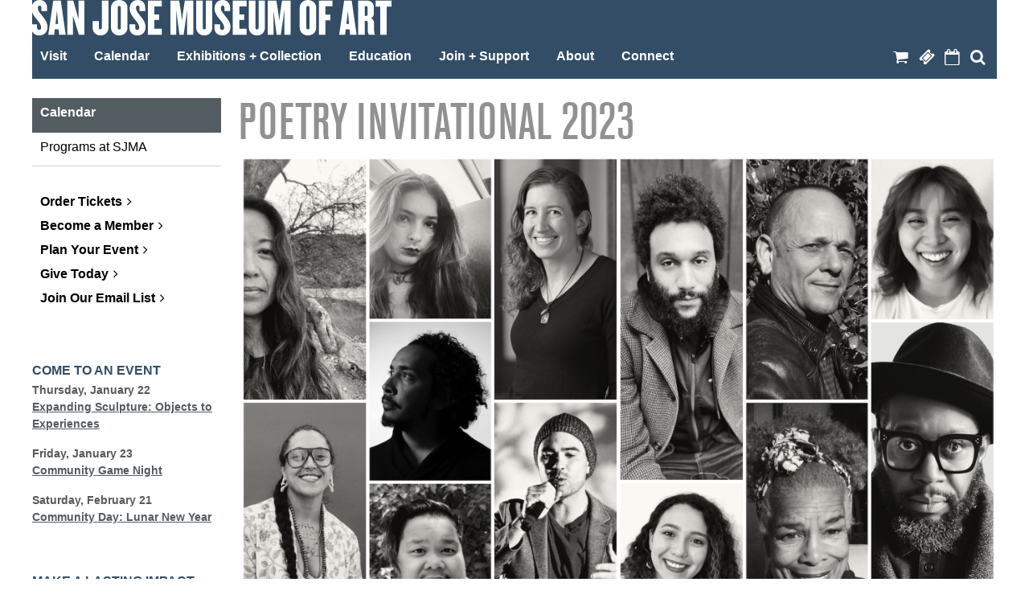

--- FILE ---
content_type: text/html; charset=UTF-8
request_url: https://sjmusart.org/event/poetry-invitational-2023
body_size: 22834
content:
<!DOCTYPE html>
<html lang="en" dir="ltr" prefix="og: https://ogp.me/ns#">
  <head>
    <meta charset="utf-8" />
<noscript><style>form.antibot * :not(.antibot-message) { display: none !important; }</style>
</noscript><meta name="description" content="Join us for the return of the Poetry Invitational, presented by SJMA and Poetry Center San José. The Poetry Invitational 2023 features 12 Bay Area poets, invited to create new works inspired by the art currently on view in SJMA&#039;s galleries. Join us for this special evening of poetry and art throughout the Museum. Hosted by Tshaka Campbell, 2022–23 Poet Laureate of Santa Clara County." />
<link rel="canonical" href="https://sjmusart.org/event/poetry-invitational-2023" />
<meta property="og:site_name" content="San José Museum of Art" />
<meta property="og:type" content="event" />
<meta property="og:url" content="https://sjmusart.org/event/poetry-invitational-2023" />
<meta property="og:title" content="Poetry Invitational 2023 | San José Museum of Art" />
<meta property="og:description" content="Join us for the return of the Poetry Invitational, presented by SJMA and Poetry Center San José. Hosted by Tshaka Campbell, the Poet Laureate of Santa Clara County." />
<meta property="og:image" content="https://sjmusart.org/sites/default/files/2023-03/9_SJMA_ThirdThursday_10thAnnualPoetryInvitational_4.18.19_FrederickLiang.JPG" />
<meta name="twitter:card" content="summary_large_image" />
<meta name="twitter:title" content="Poetry Invitational 2023 | San José Museum of Art" />
<meta name="twitter:site" content="@sjmusart" />
<meta name="twitter:description" content="Join us for the return of the Poetry Invitational, presented by SJMA and Poetry Center San José. Hosted by Tshaka Campbell, the Poet Laureate of Santa Clara County." />
<meta name="twitter:image" content="https://sjmusart.org/sites/default/files/2023-03/9_SJMA_ThirdThursday_10thAnnualPoetryInvitational_4.18.19_FrederickLiang.JPG" />
<meta name="Generator" content="Drupal 10 (https://www.drupal.org)" />
<meta name="MobileOptimized" content="width" />
<meta name="HandheldFriendly" content="true" />
<meta name="viewport" content="width=device-width, initial-scale=1.0" />
<link rel="icon" href="/themes/custom/sjma/favicon.ico" type="image/vnd.microsoft.icon" />
<script>window.a2a_config=window.a2a_config||{};a2a_config.callbacks=[];a2a_config.overlays=[];a2a_config.templates={};</script>

    <title>Poetry Invitational 2023 | San José Museum of Art</title>

    <script src="//use.typekit.net/wmx2igl.js"></script>
    <script>try{Typekit.load();}catch(e){}</script>

    <link rel="stylesheet" media="all" href="/sites/default/files/css/css_GpDYJFJQKzQhBAFWIVN9lZ-dQie65v7kHiRji9UA9YQ.css?delta=0&amp;language=en&amp;theme=sjma&amp;include=eJxdTlsOAiEQuxDCkcyszLKYYSBTMOLpXR8bE3-avtKUYuyVdAb6Er9a1e4uQsAMC4EPXhigxDi01rhn1ThEG43E05XuH0OrFZL8YNfIKBm1DUfr5_ihbSySsXF0xmhVkW98Lqwj_GlfXuhwLRSS1IXkhD4la3IYjW3dV0LW3B0mOpf38ydcIFaN" />
<link rel="stylesheet" media="all" href="/sites/default/files/css/css_9cUwyV7diHWbvjJeO40wNvuauqMD6_IfSl2oHCJQriM.css?delta=1&amp;language=en&amp;theme=sjma&amp;include=eJxdTlsOAiEQuxDCkcyszLKYYSBTMOLpXR8bE3-avtKUYuyVdAb6Er9a1e4uQsAMC4EPXhigxDi01rhn1ThEG43E05XuH0OrFZL8YNfIKBm1DUfr5_ihbSySsXF0xmhVkW98Lqwj_GlfXuhwLRSS1IXkhD4la3IYjW3dV0LW3B0mOpf38ydcIFaN" />
<link rel="stylesheet" media="all" href="/sites/default/files/color/sjma-b3a7d24a/color.css?t8er8u" />
<link rel="stylesheet" media="all" href="/themes/custom/sjma/assets/css/main.css?t8er8u" />
<link rel="stylesheet" media="all" href="/sites/default/files/css/css_CmmBl2-b5qEGy3GeFKoDMQ_o4W3R478xST3ner-1Kss.css?delta=4&amp;language=en&amp;theme=sjma&amp;include=eJxdTlsOAiEQuxDCkcyszLKYYSBTMOLpXR8bE3-avtKUYuyVdAb6Er9a1e4uQsAMC4EPXhigxDi01rhn1ThEG43E05XuH0OrFZL8YNfIKBm1DUfr5_ihbSySsXF0xmhVkW98Lqwj_GlfXuhwLRSS1IXkhD4la3IYjW3dV0LW3B0mOpf38ydcIFaN" />

    <script type="application/json" data-drupal-selector="drupal-settings-json">{"path":{"baseUrl":"\/","pathPrefix":"","currentPath":"node\/5230","currentPathIsAdmin":false,"isFront":false,"currentLanguage":"en"},"pluralDelimiter":"\u0003","suppressDeprecationErrors":true,"gtag":{"tagId":"","consentMode":false,"otherIds":[],"events":[],"additionalConfigInfo":[]},"ajaxPageState":{"libraries":"[base64]","theme":"sjma","theme_token":null},"ajaxTrustedUrl":[],"gtm":{"tagId":null,"settings":{"data_layer":"dataLayer","include_classes":false,"allowlist_classes":"","blocklist_classes":"","include_environment":false,"environment_id":"","environment_token":""},"tagIds":["GTM-MXQCJGZ"]},"responsive_menu":{"position":"left","theme":"theme-light","pagedim":"pagedim","modifyViewport":true,"use_bootstrap":false,"breakpoint":"(min-width: 960px)","drag":false,"pageWrapper":false},"field_group":{"html_element":{"mode":"default","context":"view","settings":{"classes":"group-event-info field-group-div","show_empty_fields":false,"id":"","element":"div","show_label":false,"label_element":"h3","label_element_classes":"","attributes":"","effect":"none","speed":"fast","formatter":"open","description":""}}},"superfish":{"superfish-main":{"id":"superfish-main","sf":{"animation":{"opacity":"show","height":"show"},"speed":"fast","autoArrows":false,"dropShadows":false},"plugins":{"supposition":true}}},"user":{"uid":0,"permissionsHash":"d1fc52e0b997e7075bc28ee00d897d1230aaed373a25a15731f677b208b98973"}}</script>
<script src="/sites/default/files/js/js_V35l-QubGIqCVSEIuC2GNQOOgR0U1mLobkEcEzxLg4E.js?scope=header&amp;delta=0&amp;language=en&amp;theme=sjma&amp;include=eJxtjkEKwzAMBD_kWk8yopEdmVoylhKS39eFUmjIZZmdvSwuiyvKCfiFmIeKh6JaXpQcC5QZ1x6x4vEvWxhkXcV4p9RINrj0-FTJXILVhvCJR7VgW6eR2Vb40Z1Lq-40WJzmt7t9UldjZ5U3NKlTzg"></script>
<script src="/modules/contrib/google_tag/js/gtag.js?t8er8u"></script>
<script src="/modules/contrib/google_tag/js/gtm.js?t8er8u"></script>


    <!-- Level access July 2020 -->
    <script src="https://cdn.levelaccess.net/accessjs/YW1wMTI3MTU/access.js"></script>

    <!-- Google Tag Manager Sept 2021 -->
    <script>(function(w,d,s,l,i){w[l]=w[l]||[];w[l].push({'gtm.start':
          new Date().getTime(),event:'gtm.js'});var f=d.getElementsByTagName(s)[0],
        j=d.createElement(s),dl=l!='dataLayer'?'&l='+l:'';j.async=true;j.src=
        'https://www.googletagmanager.com/gtm.js?id='+i+dl;f.parentNode.insertBefore(j,f);
      })(window,document,'script','dataLayer','GTM-PMNQVGH');</script>
    <!-- End Google Tag Manager -->
  </head>
  <body class="path-node page-node-type-event">
    <!-- Google Tag Manager (noscript) Sept 2021 -->
    <noscript><iframe src="https://www.googletagmanager.com/ns.html?id=GTM-PMNQVGH"
                      height="0" width="0" style="display:none;visibility:hidden"></iframe></noscript>
    <!-- End Google Tag Manager (noscript) -->

        <a href="#main-content" class="visually-hidden focusable skip-link">
      Skip to main content
    </a>
    <noscript><iframe src="https://www.googletagmanager.com/ns.html?id=GTM-MXQCJGZ"
                  height="0" width="0" style="display:none;visibility:hidden"></iframe></noscript>

      <div class="dialog-off-canvas-main-canvas" data-off-canvas-main-canvas>
    <div class="layout-container">

  <header class="mobile-header">
      <div class="region region-mobile-header">
    <div class="region__inner">

      <div class="mobile-menu-header">
        <div id="block-sjma-branding-mobile" class="block block-system block-system-branding-block">
  
    
        <a href="/" rel="home" class="site-logo">
      <img src="/sites/default/files/color/sjma-b3a7d24a/logo.svg" alt="San José Museum of Art, Home" />
    </a>
        <h1 class="site-name">
      <a href="/" rel="home">San José Museum of Art</a>
    </h1>
        <div class="site-slogan">See what you think.</div>
  </div>

        <div id="block-icon-nav-mobile" class="icon-nav block block-block-content block-block-contentfe03b919-c2d9-4194-b0fc-33f3e9eb6e78 block--type-basic block--view-mode-full">
  
    
      
  <div class="clearfix text-formatted field field--name-body field--type-text-with-summary field--label-hidden field__items">
        <div class="field__item"><ul>
	<li><a class="shop" href="https://store.sjmusart.org" title="Shop">Shop</a></li>
	<li><a class="tickets" href="https://52102.blackbaudhosting.com/52102/tickets?tab=3&amp;txobjid=1b87ef14-b89d-4a5c-803f-79124cc2bcd8" title="Order Tickets">Tickets</a></li>
	<li><a class="calendar" href="/calendar" title="Calendar">Calendar</a></li>
	<li><a class="search" href="/search" title="Search">Search</a></li>
</ul>
</div>
  </div>
  </div>

        <div id="block-mobile-menu-trigger" class="responsive-menu-toggle-wrapper responsive-menu-toggle block block-responsive-menu block-responsive-menu-toggle">
  
    
      <a id="toggle-icon" role="button" class="toggle responsive-menu-toggle-icon" title="Menu" href="#off-canvas">
  <span class="icon"></span><span class="label">Menu</span>
</a>

  </div>

      </div>
    </div>
  </div>

  </header>

  <header class="desktop-header">
      <div class="region region-header">
    <div class="region__inner">
      <div class="banner__wrapper">
        
        <div id="block-sjma-branding" class="block block-system block-system-branding-block">
  
    
        <a href="/" rel="home" class="site-logo">
      <img src="/sites/default/files/color/sjma-b3a7d24a/logo.svg" alt="San José Museum of Art, Home" />
    </a>
        <h1 class="site-name">
      <a href="/" rel="home">San José Museum of Art</a>
    </h1>
        <div class="site-slogan">See what you think.</div>
  </div>

      </div>

      <nav aria-label="Main navigation">
        <div id="block-main-nav" class="main-nav block block-superfish block-superfishmain">
  
    
      
<ul id="superfish-main" class="menu sf-menu sf-main sf-horizontal sf-style-none" role="menu" aria-label="Menu">
  

            
  <li id="main-menu-link-content46f23f67-540a-4918-a7b3-dd73d923237a" class="sf-depth-1 menuparent sf-first" role="none">
    
          <a href="/visit" class="sf-depth-1 menuparent" role="menuitem" aria-haspopup="true" aria-expanded="false">Visit</a>
    
    
    
              <ul role="menu">
      
      

            
  <li id="main-menu-link-contenta138473c-e2ad-45bb-9a41-21d123018dc5" class="sf-depth-2 menuparent sf-first" role="none">
    
          <a href="/hours-and-admissions" class="sf-depth-2 menuparent" role="menuitem" aria-haspopup="true" aria-expanded="false">Hours and Admissions</a>
    
    
    
              <ul role="menu">
      
      

  
  <li id="main-menu-link-contentfb612904-add6-494a-b070-d8ecf9ded12e" class="sf-depth-3 sf-no-children sf-first sf-last" role="none">
    
          <a href="/specials" class="sf-depth-3" role="menuitem">Special Offers and Discounts</a>
    
    
    
    
      </li>



              </ul>
      
    
    
      </li>


            
  <li id="main-menu-link-content3b529468-b741-43b2-86f8-a4eca3106f51" class="sf-depth-2 menuparent" role="none">
    
          <a href="/plan-your-visit" class="sf-depth-2 menuparent" role="menuitem" aria-haspopup="true" aria-expanded="false">Plan Your Visit</a>
    
    
    
              <ul role="menu">
      
      

  
  <li id="main-menu-link-content9b656042-2053-4da6-b137-715ad4c4cb37" class="sf-depth-3 sf-no-children sf-first sf-last" role="none">
    
          <a href="/public-tours" class="sf-depth-3" role="menuitem">Docent-led Public Tours</a>
    
    
    
    
      </li>



              </ul>
      
    
    
      </li>


  
  <li id="main-menu-link-content7d7ffcaa-c34d-42fe-a115-1b31dff81b47" class="sf-depth-2 sf-no-children" role="none">
    
          <a href="/accessibility" class="sf-depth-2" role="menuitem">Accessibility</a>
    
    
    
    
      </li>


            
  <li id="main-menu-link-contentd03f720b-7ba5-46ef-a2f6-56433af19879" class="sf-depth-2 menuparent" role="none">
    
          <a href="/visit/getting-here" class="sf-depth-2 menuparent" role="menuitem" aria-haspopup="true" aria-expanded="false">Getting Here</a>
    
    
    
              <ul role="menu">
      
      

  
  <li id="main-menu-link-contentc31e9370-b67a-42f8-ae71-b944785da244" class="sf-depth-3 sf-no-children sf-first" role="none">
    
          <a href="/getting-here/driving-directions" class="sf-depth-3" role="menuitem">Driving Directions</a>
    
    
    
    
      </li>


  
  <li id="main-menu-link-contentc147be06-d4fe-43ba-93fe-22e4bd4cba3a" class="sf-depth-3 sf-no-children" role="none">
    
          <a href="/getting-here/public-parking" class="sf-depth-3" role="menuitem">Public Parking</a>
    
    
    
    
      </li>


  
  <li id="main-menu-link-contenta7a69dfc-2e1e-40f2-9f6e-5da1da454fcf" class="sf-depth-3 sf-no-children" role="none">
    
          <a href="/getting-here/public-transportation-directions" class="sf-depth-3" role="menuitem">Public Transportation</a>
    
    
    
    
      </li>


  
  <li id="main-menu-link-content0190a023-6192-4a66-b65b-7164cad52e62" class="sf-depth-3 sf-no-children sf-last" role="none">
    
          <a href="/getting-here/physical-access" class="sf-depth-3" role="menuitem">Physical Access</a>
    
    
    
    
      </li>



              </ul>
      
    
    
      </li>


            
  <li id="main-menu-link-contentf189642e-c9f1-44ce-8269-6e138154f22f" class="sf-depth-2 menuparent" role="none">
    
          <a href="/museum-store" class="sf-depth-2 menuparent" role="menuitem" aria-haspopup="true" aria-expanded="false">Museum Store</a>
    
    
    
              <ul role="menu">
      
      

  
  <li id="main-menu-link-contentbad1e0e8-d1a0-4261-ab7a-17cbe71181aa" class="sf-depth-3 sf-no-children sf-first sf-last" role="none">
    
          <a href="https://store.sjmusart.org" class="sf-depth-3 sf-external" role="menuitem">New! Shop Online</a>
    
    
    
    
      </li>



              </ul>
      
    
    
      </li>


  
  <li id="main-menu-link-contentc99502da-d151-4710-bdcc-3f96431ac6b7" class="sf-depth-2 sf-no-children" role="none">
    
          <a href="/museum-cafe" class="sf-depth-2" role="menuitem">Museum Café</a>
    
    
    
    
      </li>


  
  <li id="main-menu-link-contentc812d493-6cec-46d9-aeed-238ba0411c07" class="sf-depth-2 sf-no-children sf-last" role="none">
    
          <a href="/discover-san-jose" class="sf-depth-2" role="menuitem">Discover San José</a>
    
    
    
    
      </li>



              </ul>
      
    
    
      </li>


            
  <li id="main-views-viewviewseventspage" class="active-trail sf-depth-1 menuparent" role="none">
    
          <a href="/calendar" class="sf-depth-1 menuparent" role="menuitem" aria-haspopup="true" aria-expanded="false">Calendar</a>
    
    
    
              <ul role="menu">
      
      

            
  <li id="main-menu-link-contentc876ab57-9851-43c6-944b-e5f1302134bb" class="sf-depth-2 menuparent sf-first sf-last" role="none">
    
          <a href="/programs-at-sjma" class="sf-depth-2 menuparent" role="menuitem" aria-haspopup="true" aria-expanded="false">Programs at SJMA</a>
    
    
    
              <ul role="menu">
      
      

  
  <li id="main-menu-link-content73397265-f6e1-4d1c-a98b-f0c4d5ba0e38" class="sf-depth-3 sf-no-children sf-first" role="none">
    
          <a href="/programs-at-sjma/after-hours" class="sf-depth-3" role="menuitem">After Hours</a>
    
    
    
    
      </li>


  
  <li id="main-menu-link-content15559afa-8925-4f3f-adf0-3277a65664f7" class="sf-depth-3 sf-no-children" role="none">
    
          <a href="/programs-at-sjma/community-days" class="sf-depth-3" role="menuitem">Community Days</a>
    
    
    
    
      </li>


  
  <li id="main-menu-link-contentb1c5655c-c1cf-4e64-95a3-4d7518cf8e91" class="sf-depth-3 sf-no-children sf-last" role="none">
    
          <a href="/programs-at-sjma/first-fridays" class="sf-depth-3" role="menuitem">First Fridays</a>
    
    
    
    
      </li>



              </ul>
      
    
    
      </li>



              </ul>
      
    
    
      </li>


            
  <li id="main-menu-link-content2ea1e7f5-089e-4f60-a65b-d5af9563fc4a" class="sf-depth-1 menuparent" role="none">
    
          <a href="/exhibitions-on-view" class="sf-depth-1 menuparent" role="menuitem" aria-haspopup="true" aria-expanded="false">Exhibitions + Collection</a>
    
    
    
              <ul role="menu">
      
      

  
  <li id="main-views-viewviewsexhibitionspage-on-view" class="sf-depth-2 sf-no-children sf-first" role="none">
    
          <a href="/exhibitions-on-view" class="sf-depth-2" role="menuitem">On View</a>
    
    
    
    
      </li>


  
  <li id="main-menu-link-content97372b08-59aa-41c2-8e2f-3847e1edbebd" class="sf-depth-2 sf-no-children" role="none">
    
          <a href="/upcoming-exhibitions" class="sf-depth-2" role="menuitem">Upcoming Exhibitions</a>
    
    
    
    
      </li>


  
  <li id="main-menu-link-contentceea3dac-4b56-4230-9272-eaeeacfd6c39" class="sf-depth-2 sf-no-children" role="none">
    
          <a href="/past-exhibitions" class="sf-depth-2" role="menuitem">Past Exhibitions</a>
    
    
    
    
      </li>


  
  <li id="main-menu-link-contentd29a9a6e-3dfa-46ad-ab75-71f6554cf7b7" class="sf-depth-2 sf-no-children" role="none">
    
          <a href="/embark" class="sf-depth-2" role="menuitem">Collection</a>
    
    
    
    
      </li>


  
  <li id="main-menu-link-content464a7805-58ef-4ab9-86f5-beb62ac89f75" class="sf-depth-2 sf-no-children" role="none">
    
          <a href="https://50x50.sjmusart.org/" class="sf-depth-2 sf-external" role="menuitem">50X50</a>
    
    
    
    
      </li>


            
  <li id="main-menu-link-content2da23c12-061a-4837-bc97-87dc10689388" class="sf-depth-2 menuparent" role="none">
    
          <a href="/digital-projects" class="sf-depth-2 menuparent" role="menuitem" aria-haspopup="true" aria-expanded="false">Digital Projects</a>
    
    
    
              <ul role="menu">
      
      

  
  <li id="main-menu-link-contente1acff57-ed80-488f-9900-6cda708b0619" class="sf-depth-3 sf-no-children sf-first" role="none">
    
          <a href="/digital-projects/chelsea-thompto" class="sf-depth-3" role="menuitem">Chelsea Thompto: The Fog</a>
    
    
    
    
      </li>


  
  <li id="main-menu-link-content9f0c82e4-3cd8-4418-b391-858b5f44f276" class="sf-depth-3 sf-no-children" role="none">
    
          <a href="/digital-projects/aislinn-thomas" class="sf-depth-3" role="menuitem">Aislinn Thomas: “As I am and as I become”</a>
    
    
    
    
      </li>


  
  <li id="main-menu-link-content3202e7e5-0a05-4213-be5e-c2ece0870c0c" class="sf-depth-3 sf-no-children" role="none">
    
          <a href="/digital-projects/rashaad-newsomes-build-or-destroy" class="sf-depth-3" role="menuitem">Rashaad Newsome’s &quot;Build or Destroy&quot;</a>
    
    
    
    
      </li>


  
  <li id="main-menu-link-contentef090f0a-1214-4e6f-953f-f05e9d43ab88" class="sf-depth-3 sf-no-children sf-last" role="none">
    
          <a href="/digital-projects/sobreon-sofia-cordova" class="sf-depth-3" role="menuitem">SOBRE/ON with Sofía Córdova</a>
    
    
    
    
      </li>



              </ul>
      
    
    
      </li>


  
  <li id="main-menu-link-contentb9b92a94-6e43-4330-9f00-c565adc50abb" class="sf-depth-2 sf-no-children" role="none">
    
          <a href="/sjma-publications" class="sf-depth-2" role="menuitem">Catalogs</a>
    
    
    
    
      </li>


            
  <li id="main-menu-link-contentf69e7ede-c97f-4fe3-9cd9-0ea69f3b6b79" class="sf-depth-2 menuparent sf-last" role="none">
    
          <a href="/borderless-museum" class="sf-depth-2 menuparent" role="menuitem" aria-haspopup="true" aria-expanded="false">Borderless Museum</a>
    
    
    
              <ul role="menu">
      
      

  
  <li id="main-menu-link-content559165b1-f94c-40af-8384-876494f23b83" class="sf-depth-3 sf-no-children sf-first" role="none">
    
          <a href="/visualizing-abolition" class="sf-depth-3" role="menuitem">Visualizing Abolition</a>
    
    
    
    
      </li>


  
  <li id="main-menu-link-contentcddab083-a284-445e-9e46-d219e6b64686" class="sf-depth-3 sf-no-children" role="none">
    
          <a href="/hidden-heritages" class="sf-depth-3" role="menuitem">Hidden Heritages</a>
    
    
    
    
      </li>


            
  <li id="main-menu-link-content05575d36-5a52-4fc2-b34f-f710220058a5" class="sf-depth-3 menuparent sf-last" role="none">
    
          <a href="/new-terrains" class="sf-depth-3 menuparent" role="menuitem" aria-haspopup="true" aria-expanded="false">New Terrains: Mobility and Migration</a>
    
    
    
              <ul role="menu">
      
      

  
  <li id="main-menu-link-content0a423e95-c399-4314-bcfa-638c5727702b" class="sf-depth-4 sf-no-children sf-first" role="none">
    
          <a href="/new-terrains/things-to-do-and-see" class="sf-depth-4" role="menuitem">Things to do and see</a>
    
    
    
    
      </li>


  
  <li id="main-menu-link-contentcbcdeef8-6cb3-47cf-a872-7705834a1268" class="sf-depth-4 sf-no-children" role="none">
    
          <a href="/new-terrains/map" class="sf-depth-4" role="menuitem">Map of locations</a>
    
    
    
    
      </li>


  
  <li id="main-menu-link-content53445c35-13f0-4df2-8f55-c9b7407c1455" class="sf-depth-4 sf-no-children sf-last" role="none">
    
          <a href="/new-terrains/video" class="sf-depth-4" role="menuitem">Video and more</a>
    
    
    
    
      </li>



              </ul>
      
    
    
      </li>



              </ul>
      
    
    
      </li>



              </ul>
      
    
    
      </li>


            
  <li id="main-menu-link-content9f325a72-87f8-4138-a824-a23a71922c5c" class="sf-depth-1 menuparent" role="none">
    
          <a href="/education" class="sf-depth-1 menuparent" role="menuitem" aria-haspopup="true" aria-expanded="false">Education</a>
    
    
    
              <ul role="menu">
      
      

            
  <li id="main-menu-link-contentcbbccde9-30d9-435b-a88e-1bc83725b35c" class="sf-depth-2 menuparent sf-first" role="none">
    
          <a href="/kids-summer-art-camp" class="sf-depth-2 menuparent" role="menuitem" aria-haspopup="true" aria-expanded="false">Kids Summer Art Camp</a>
    
    
    
              <ul role="menu">
      
      

  
  <li id="main-menu-link-content280565c1-a330-4f5b-9081-b4ef4bf3307a" class="sf-depth-3 sf-no-children sf-first" role="none">
    
          <a href="/teen-art-camp" class="sf-depth-3" role="menuitem">Teen Art Camp</a>
    
    
    
    
      </li>


  
  <li id="main-menu-link-content0ea3f45f-ef25-4a58-9e64-a75c89c4635a" class="sf-depth-3 sf-no-children" role="none">
    
          <a href="/kids-summer-art-camp/art-camp-scholarship-application" class="sf-depth-3" role="menuitem">Art Camp Scholarship Application</a>
    
    
    
    
      </li>


  
  <li id="main-menu-link-content6228eaed-68e2-4a38-8740-6d286b3adb99" class="sf-depth-3 sf-no-children sf-last" role="none">
    
          <a href="/kids-summer-art-camp-faqs" class="sf-depth-3" role="menuitem">Kids Summer Art Camp FAQs</a>
    
    
    
    
      </li>



              </ul>
      
    
    
      </li>


            
  <li id="main-menu-link-content838f7563-d8cf-4ccc-95e4-c16de16cd279" class="sf-depth-2 menuparent" role="none">
    
          <a href="/education/K-12-school-tours" class="sf-depth-2 menuparent" role="menuitem" aria-haspopup="true" aria-expanded="false">K–12 School Tours</a>
    
    
    
              <ul role="menu">
      
      

  
  <li id="main-menu-link-content1c02da0a-d462-4f07-9b67-27b8e8c14686" class="sf-depth-3 sf-no-children sf-first" role="none">
    
          <a href="/education/k-12-school-tours/two-part-art" class="sf-depth-3" role="menuitem">Two-Part Art</a>
    
    
    
    
      </li>


  
  <li id="main-menu-link-contenta600cd57-defc-4c74-9309-091fcec8099f" class="sf-depth-3 sf-no-children" role="none">
    
          <a href="/education/K-12-school-tours/guided-tours" class="sf-depth-3" role="menuitem">Guided Tours</a>
    
    
    
    
      </li>


  
  <li id="main-menu-link-content3f1d6cad-4dad-47be-8daf-cba506ff5d47" class="sf-depth-3 sf-no-children sf-last" role="none">
    
          <a href="/education/K-12-school-tours/self-guided" class="sf-depth-3" role="menuitem">Self-Guided Tours</a>
    
    
    
    
      </li>



              </ul>
      
    
    
      </li>


            
  <li id="main-menu-link-contenta7c7b24f-7d16-4caa-b176-5d08ada77a0c" class="sf-depth-2 menuparent" role="none">
    
          <a href="/education/k-12-in-your-classroom" class="sf-depth-2 menuparent" role="menuitem" aria-haspopup="true" aria-expanded="false">K–12 in Your Classroom</a>
    
    
    
              <ul role="menu">
      
      

            
  <li id="main-menu-link-content2534cc17-6c22-4d19-8e70-c6517a7fc021" class="sf-depth-3 menuparent sf-first" role="none">
    
          <a href="/education/k-12-in-your-classroom/sowing-creativity" class="sf-depth-3 menuparent" role="menuitem" aria-haspopup="true" aria-expanded="false">Sowing Creativity</a>
    
    
    
              <ul role="menu">
      
      

  
  <li id="main-menu-link-content8b06dfae-b4b7-43fc-98a0-2376d254a8cf" class="sf-depth-4 sf-no-children sf-first sf-last" role="none">
    
          <a href="/classroom-programming-request" class="sf-depth-4" role="menuitem">Classroom Programming Request</a>
    
    
    
    
      </li>



              </ul>
      
    
    
      </li>


            
  <li id="main-menu-link-content6166bfa6-72a3-4fa6-ac78-1163a464c341" class="sf-depth-3 menuparent" role="none">
    
          <a href="/education/k-12-in-your-classroom/lets-look-at-art" class="sf-depth-3 menuparent" role="menuitem" aria-haspopup="true" aria-expanded="false">Let&#039;s Look at Art: Free for your classroom K–5</a>
    
    
    
              <ul role="menu">
      
      

  
  <li id="main-menu-link-contentd1c15120-3b78-4647-b3b4-b5c42b0bed84" class="sf-depth-4 sf-no-children sf-first sf-last" role="none">
    
          <a href="/lets-look-at-art-request" class="sf-depth-4" role="menuitem">Request a Let&#039;s Look at Art Presentation</a>
    
    
    
    
      </li>



              </ul>
      
    
    
      </li>


            
  <li id="main-menu-link-content0fea37f3-9e60-4cc2-ae75-5e3d5d43f669" class="sf-depth-3 menuparent sf-last" role="none">
    
          <a href="/education/k-12-in-your-classroom/art-in-the-dark" class="sf-depth-3 menuparent" role="menuitem" aria-haspopup="true" aria-expanded="false">Art in the Dark: Free for your classroom 6–12</a>
    
    
    
              <ul role="menu">
      
      

  
  <li id="main-menu-link-contente4a671f9-9ecf-4a93-88fc-397e00f97669" class="sf-depth-4 sf-no-children sf-first" role="none">
    
          <a href="/education/k-12-online-your-classroom/art-in-the-dark/grades-6-8" class="sf-depth-4" role="menuitem">Grades 6–8 Digital Presentations</a>
    
    
    
    
      </li>


  
  <li id="main-menu-link-content97c47492-4ebb-4168-ac9e-62265952a3bf" class="sf-depth-4 sf-no-children" role="none">
    
          <a href="/education/k-12-online-your-classroom/art-in-the-dark/grades-9-12" class="sf-depth-4" role="menuitem">Grades 9–12 Digital Presentations</a>
    
    
    
    
      </li>


  
  <li id="main-menu-link-content9fdd3fae-ccb4-4b4d-af5b-6198705c4d48" class="sf-depth-4 sf-no-children" role="none">
    
          <a href="/art-dark-presentation-request" class="sf-depth-4" role="menuitem">Request an Art in the Dark Presentation</a>
    
    
    
    
      </li>


  
  <li id="main-menu-link-content1fd067d2-0051-4dc0-b14c-38877e904305" class="sf-depth-4 sf-no-children sf-last" role="none">
    
          <a href="/education/k-12-online-your-classroom/art-in-the-dark-faq" class="sf-depth-4" role="menuitem">Art in the Dark FAQs</a>
    
    
    
    
      </li>



              </ul>
      
    
    
      </li>



              </ul>
      
    
    
      </li>


  
  <li id="main-menu-link-content8671997e-122f-4fc6-938d-4d3a4c260b7b" class="sf-depth-2 sf-no-children" role="none">
    
          <a href="/education/college-and-university" class="sf-depth-2" role="menuitem">College and University</a>
    
    
    
    
      </li>


            
  <li id="main-menu-link-content1525e021-afd6-4cfc-8910-97a7050b0fa3" class="sf-depth-2 menuparent" role="none">
    
          <a href="/education/dr-jerry-hiura-next-gen-visual-artist-award" class="sf-depth-2 menuparent" role="menuitem" aria-haspopup="true" aria-expanded="false">Dr. Jerry Hiura Next Gen Visual Artist Award</a>
    
    
    
              <ul role="menu">
      
      

  
  <li id="main-menu-link-content1e8c5015-3f82-4634-8504-fd92b7b837ba" class="sf-depth-3 sf-no-children sf-first sf-last" role="none">
    
          <a href="/dr-jerry-hiura-next-gen-visual-artist-award-application" class="sf-depth-3" role="menuitem">Award Application</a>
    
    
    
    
      </li>



              </ul>
      
    
    
      </li>


            
  <li id="main-menu-link-content836a3721-ced2-46ab-ae60-93e0d82af1ef" class="sf-depth-2 menuparent" role="none">
    
          <a href="/education/teacher-and-family-resources" class="sf-depth-2 menuparent" role="menuitem" aria-haspopup="true" aria-expanded="false">Teacher and Family Resources</a>
    
    
    
              <ul role="menu">
      
      

  
  <li id="main-menu-link-content0ca82ad8-6586-49da-9328-3fa522574aee" class="sf-depth-3 sf-no-children sf-first" role="none">
    
          <a href="/education/teacher-and-family-resources/education-newsletter" class="sf-depth-3" role="menuitem">Education Newsletter</a>
    
    
    
    
      </li>


            
  <li id="main-menu-link-contentccb63bfc-0130-4654-ad56-15891bcbf456" class="sf-depth-3 menuparent" role="none">
    
          <a href="/education/teacher-family-resources/video-tutorials" class="sf-depth-3 menuparent" role="menuitem" aria-haspopup="true" aria-expanded="false">Video Tutorials</a>
    
    
    
              <ul role="menu">
      
      

  
  <li id="main-menu-link-contentee01f429-eac5-44f7-a27d-9c7ddd77f4d3" class="sf-depth-4 sf-no-children sf-first" role="none">
    
          <a href="/education/teacher-and-family-resources/video-tutorials/science-math-and-more" class="sf-depth-4" role="menuitem">Science, Math, and More</a>
    
    
    
    
      </li>


  
  <li id="main-menu-link-contentfbf1e677-6989-4cbe-b21c-153e22df3280" class="sf-depth-4 sf-no-children" role="none">
    
          <a href="/education/teacher-and-family-resources/video-tutorials/natural_and_recycled_art" class="sf-depth-4" role="menuitem">Natural + Recycled Art</a>
    
    
    
    
      </li>


  
  <li id="main-menu-link-contentf9cac2f0-aedf-4eba-83c8-f9d03d170938" class="sf-depth-4 sf-no-children" role="none">
    
          <a href="/education/teacher-and-family-resources/video-tutorials/core_art_concepts" class="sf-depth-4" role="menuitem">Core Art Concepts</a>
    
    
    
    
      </li>


  
  <li id="main-menu-link-contenta03d1049-1642-44db-8841-dab21bf27564" class="sf-depth-4 sf-no-children" role="none">
    
          <a href="/education/teacher-and-family-resources/video-tutorials/artistic_styles" class="sf-depth-4" role="menuitem">Artistic Styles</a>
    
    
    
    
      </li>


  
  <li id="main-menu-link-contentfca00415-7a2b-48fe-bce8-dec0ef4cb265" class="sf-depth-4 sf-no-children sf-last" role="none">
    
          <a href="/education/teacher-and-family-resources/video-tutorials/make-art-at-home-all" class="sf-depth-4" role="menuitem">Make Art At Home (All)</a>
    
    
    
    
      </li>



              </ul>
      
    
    
      </li>


  
  <li id="main-menu-link-content1d02a05e-c390-4c44-9b00-4f641b2763b9" class="sf-depth-3 sf-no-children" role="none">
    
          <a href="/education/teacher-family-resources/lesson-plans" class="sf-depth-3" role="menuitem">Lesson Plans</a>
    
    
    
    
      </li>


  
  <li id="main-menu-link-content25d8921a-e484-4c19-bbeb-d29dd14b1e38" class="sf-depth-3 sf-no-children sf-last" role="none">
    
          <a href="/education/teacher-family-resources/llaa-lesson-plans" class="sf-depth-3" role="menuitem">LLAA Lesson Plans</a>
    
    
    
    
      </li>



              </ul>
      
    
    
      </li>


  
  <li id="main-menu-link-content5b51b55e-d1d2-4b3c-af84-7872c6485223" class="sf-depth-2 sf-no-children" role="none">
    
          <a href="/education/education-faqs" class="sf-depth-2" role="menuitem">Education FAQs</a>
    
    
    
    
      </li>



              </ul>
      
    
    
      </li>


            
  <li id="main-menu-link-content72007280-a018-4a3c-895f-de2ee0d60e43" class="sf-depth-1 menuparent" role="none">
    
          <a href="/join-and-support" class="sf-depth-1 menuparent" role="menuitem" aria-haspopup="true" aria-expanded="false">Join + Support</a>
    
    
    
              <ul role="menu">
      
      

            
  <li id="main-menu-link-content9c2e49b5-0ae4-4648-9930-88c004df6595" class="sf-depth-2 menuparent sf-first" role="none">
    
          <a href="/membership" class="sf-depth-2 menuparent" role="menuitem" aria-haspopup="true" aria-expanded="false">Membership</a>
    
    
    
              <ul role="menu">
      
      

  
  <li id="main-menu-link-content36d675d2-688a-42d0-923e-04d282c31348" class="sf-depth-3 sf-no-children sf-first" role="none">
    
          <a href="/membership-benefits" class="sf-depth-3" role="menuitem">Membership Benefits</a>
    
    
    
    
      </li>


  
  <li id="main-menu-link-contentcd1b3106-b55c-4dd7-b590-8d37c1468d9a" class="sf-depth-3 sf-no-children" role="none">
    
          <a href="/digital-membership-cards" class="sf-depth-3" role="menuitem">Digital Membership Cards</a>
    
    
    
    
      </li>


  
  <li id="main-menu-link-content08b6072e-4372-446c-bca0-654509d0c91a" class="sf-depth-3 sf-no-children" role="none">
    
          <a href="/reciprocal-benefits" class="sf-depth-3" role="menuitem">Reciprocal Benefits</a>
    
    
    
    
      </li>


  
  <li id="main-menu-link-content96b8c151-ae7e-47c9-94c4-b90453911c9e" class="sf-depth-3 sf-no-children" role="none">
    
          <a href="/join-and-support/membership/membership-partners" class="sf-depth-3" role="menuitem">Membership Partners</a>
    
    
    
    
      </li>


  
  <li id="main-menu-link-content35a2a4b6-37cb-4de6-912a-a3bc5678da4d" class="sf-depth-3 sf-no-children" role="none">
    
          <a href="/young-professional-membership" class="sf-depth-3" role="menuitem">Young Professional Membership</a>
    
    
    
    
      </li>


  
  <li id="main-menu-link-content5055bcd3-a6f2-457f-923f-33312427012c" class="sf-depth-3 sf-no-children" role="none">
    
          <a href="/gift-membership" class="sf-depth-3" role="menuitem">Gift Membership</a>
    
    
    
    
      </li>


  
  <li id="main-menu-link-contentb51dd336-8729-4bba-9425-f494d9e235f5" class="sf-depth-3 sf-no-children" role="none">
    
          <a href="/patron-membership" class="sf-depth-3" role="menuitem">Patron Membership</a>
    
    
    
    
      </li>


  
  <li id="main-menu-link-content610863cb-2386-491e-b9b7-94df796e44bf" class="sf-depth-3 sf-no-children sf-last" role="none">
    
          <a href="/travel-sjma" class="sf-depth-3" role="menuitem">Travel with SJMA</a>
    
    
    
    
      </li>



              </ul>
      
    
    
      </li>


            
  <li id="main-menu-link-content9a03b7da-b3ab-421c-b97d-3fcd7c602734" class="sf-depth-2 menuparent" role="none">
    
          <a href="/support" class="sf-depth-2 menuparent" role="menuitem" aria-haspopup="true" aria-expanded="false">Support</a>
    
    
    
              <ul role="menu">
      
      

            
  <li id="main-menu-link-contente04f413f-a9ce-4667-9ad9-41103c28f14c" class="sf-depth-3 menuparent sf-first sf-last" role="none">
    
          <a href="/2026gala" class="sf-depth-3 menuparent" role="menuitem" aria-haspopup="true" aria-expanded="false">2026 Gala + Auction</a>
    
    
    
              <ul role="menu">
      
      

  
  <li id="main-menu-link-contentd8465278-2ba8-4de0-aecb-493bdf9ae441" class="sf-depth-4 sf-no-children sf-first" role="none">
    
          <a href="/2026gala/about-our-honorees" class="sf-depth-4" role="menuitem">About Our Honorees</a>
    
    
    
    
      </li>


  
  <li id="main-menu-link-content342fc80a-0747-4bed-8700-1b7eeda4c541" class="sf-depth-4 sf-no-children" role="none">
    
          <a href="/2026gala/sponsorship-opportunities" class="sf-depth-4" role="menuitem">Sponsorship Opportunities</a>
    
    
    
    
      </li>



              </ul>
      
    
    
      </li>



              </ul>
      
    
    
      </li>


            
  <li id="main-menu-link-contentc509ef6f-4d34-4414-9062-8e1795d9eea3" class="sf-depth-2 menuparent" role="none">
    
          <a href="/corporate" class="sf-depth-2 menuparent" role="menuitem" aria-haspopup="true" aria-expanded="false">Corporate</a>
    
    
    
              <ul role="menu">
      
      

  
  <li id="main-menu-link-content1a0c347f-0258-48f2-bb1a-36aaac1d5275" class="sf-depth-3 sf-no-children sf-first sf-last" role="none">
    
          <a href="/institutional-sponsors" class="sf-depth-3" role="menuitem">Corporate and Institutional Sponsors</a>
    
    
    
    
      </li>



              </ul>
      
    
    
      </li>


            
  <li id="main-menu-link-content8303dffa-7f59-4fb0-b095-5346a8d8307f" class="sf-depth-2 menuparent" role="none">
    
          <a href="/planned-giving" class="sf-depth-2 menuparent" role="menuitem" aria-haspopup="true" aria-expanded="false">Planned Giving</a>
    
    
    
              <ul role="menu">
      
      

  
  <li id="main-menu-link-content64c01424-cda3-427c-aebd-41da2d101fe0" class="sf-depth-3 sf-no-children sf-first" role="none">
    
          <a href="/planned-giving/how-to-plan-a-gift" class="sf-depth-3" role="menuitem">How to Plan a Gift</a>
    
    
    
    
      </li>


  
  <li id="main-menu-link-content34dae7ee-53a1-47ca-81df-0d01a6547a88" class="sf-depth-3 sf-no-children sf-last" role="none">
    
          <a href="/planned-giving/founders-society" class="sf-depth-3" role="menuitem">Founders&#039; Society</a>
    
    
    
    
      </li>



              </ul>
      
    
    
      </li>


  
  <li id="main-menu-link-contente184f527-ca1f-42bb-b08a-c317f9caaa92" class="sf-depth-2 sf-no-children" role="none">
    
          <a href="/employers-matching-gifts" class="sf-depth-2" role="menuitem">Employers’ Matching Gifts</a>
    
    
    
    
      </li>


  
  <li id="main-menu-link-content96d54fed-fd8b-4239-ad55-16bf7e3d9b37" class="sf-depth-2 sf-no-children" role="none">
    
          <a href="/gifts-property" class="sf-depth-2" role="menuitem">Gifts of Property</a>
    
    
    
    
      </li>


            
  <li id="main-menu-link-content9dfbb0ae-2ec6-4d82-9c9e-6519289fd2a8" class="sf-depth-2 menuparent" role="none">
    
          <a href="/volunteer" class="sf-depth-2 menuparent" role="menuitem" aria-haspopup="true" aria-expanded="false">Volunteer</a>
    
    
    
              <ul role="menu">
      
      

  
  <li id="main-menu-link-contentc244d5db-6720-4a7b-90b0-ff2fa4fc3b5a" class="sf-depth-3 sf-no-children sf-first" role="none">
    
          <a href="/sjmas-docents" class="sf-depth-3" role="menuitem">SJMA&#039;s Docents</a>
    
    
    
    
      </li>


            
  <li id="main-menu-link-contente85c42b4-4a63-4321-896a-b02375732a30" class="sf-depth-3 menuparent" role="none">
    
          <a href="/lets-look-art-docents" class="sf-depth-3 menuparent" role="menuitem" aria-haspopup="true" aria-expanded="false">Let&#039;s Look at Art Docents</a>
    
    
    
              <ul role="menu">
      
      

  
  <li id="main-menu-link-content0d4761d5-9537-438d-87e9-828169b74225" class="sf-depth-4 sf-no-children sf-first sf-last" role="none">
    
          <a href="/lets-look-art-docent-application" class="sf-depth-4" role="menuitem">Application</a>
    
    
    
    
      </li>



              </ul>
      
    
    
      </li>


  
  <li id="main-menu-link-content9151fe53-5e58-4776-92c0-767e0149a773" class="sf-depth-3 sf-no-children sf-last" role="none">
    
          <a href="/store-volunteer" class="sf-depth-3" role="menuitem">Museum Store Guild</a>
    
    
    
    
      </li>



              </ul>
      
    
    
      </li>


            
  <li id="main-menu-link-content86296dab-cdee-4dd9-886b-98bd4192fb08" class="sf-depth-2 menuparent sf-last" role="none">
    
          <a href="/plan-your-event" class="sf-depth-2 menuparent" role="menuitem" aria-haspopup="true" aria-expanded="false">Plan Your Event</a>
    
    
    
              <ul role="menu">
      
      

  
  <li id="main-menu-link-content234a7dba-85b7-4916-a566-026727569a21" class="sf-depth-3 sf-no-children sf-first sf-last" role="none">
    
          <a href="/rent-the-museum" class="sf-depth-3" role="menuitem">Rent the Museum</a>
    
    
    
    
      </li>



              </ul>
      
    
    
      </li>



              </ul>
      
    
    
      </li>


            
  <li id="main-menu-link-contentbf779c3d-c896-4ef7-b174-34f6740a8abc" class="sf-depth-1 menuparent" role="none">
    
          <a href="/about" class="sf-depth-1 menuparent" role="menuitem" aria-haspopup="true" aria-expanded="false">About</a>
    
    
    
              <ul role="menu">
      
      

  
  <li id="main-menu-link-content8d501d2a-b799-49fd-86aa-bafdb32fe9a5" class="sf-depth-2 sf-no-children sf-first" role="none">
    
          <a href="/about/directors-welcome" class="sf-depth-2" role="menuitem">Director&#039;s Welcome</a>
    
    
    
    
      </li>


  
  <li id="main-menu-link-content6bb3a87f-ee5a-48e9-b432-307542628d7c" class="sf-depth-2 sf-no-children" role="none">
    
          <a href="/about/mission-and-values" class="sf-depth-2" role="menuitem">Mission and Values</a>
    
    
    
    
      </li>


  
  <li id="main-menu-link-contentbc46af90-17cc-4f7a-ae11-fc80b912a928" class="sf-depth-2 sf-no-children" role="none">
    
          <a href="/board-trustees" class="sf-depth-2" role="menuitem">Board of Trustees</a>
    
    
    
    
      </li>


  
  <li id="main-menu-link-content46fec40c-79b5-4243-ba67-89805f7ade33" class="sf-depth-2 sf-no-children" role="none">
    
          <a href="https://workforcenow.adp.com/mascsr/default/mdf/recruitment/recruitment.html?cid=a4a88cde-89b8-46bc-9012-a0d810d48219&amp;ccId=19000101_000001&amp;type=MP&amp;lang=en_US" class="sf-depth-2 sf-external" role="menuitem">Employment</a>
    
    
    
    
      </li>


  
  <li id="main-menu-link-contentd58ed60c-13c5-4af3-9f92-4fd88e83eac0" class="sf-depth-2 sf-no-children" role="none">
    
          <a href="/about/staff" class="sf-depth-2" role="menuitem">Staff</a>
    
    
    
    
      </li>


            
  <li id="main-menu-link-contentb54cf153-89c3-4d8b-b4bb-f8478e9b3b87" class="sf-depth-2 menuparent" role="none">
    
          <a href="/about-us" class="sf-depth-2 menuparent" role="menuitem" aria-haspopup="true" aria-expanded="false">About Us</a>
    
    
    
              <ul role="menu">
      
      

  
  <li id="main-menu-link-content63f94c5e-ed4f-46fd-9067-7a7d517d5dc7" class="sf-depth-3 sf-no-children sf-first" role="none">
    
          <a href="/strategic-plan" class="sf-depth-3" role="menuitem">Strategic Plan</a>
    
    
    
    
      </li>


  
  <li id="main-menu-link-contentd07845d1-4d8b-4365-8c54-608251ddc6a8" class="sf-depth-3 sf-no-children sf-last" role="none">
    
          <a href="/about/history/annual-reports" class="sf-depth-3" role="menuitem">Annual Reports</a>
    
    
    
    
      </li>



              </ul>
      
    
    
      </li>


  
  <li id="main-menu-link-contentc2bba2fd-fc1d-4e4d-b7c6-2ba4f2b533c6" class="sf-depth-2 sf-no-children" role="none">
    
          <a href="/about/land-acknowledgement" class="sf-depth-2" role="menuitem">Land Acknowledgement</a>
    
    
    
    
      </li>


  
  <li id="main-menu-link-content3941047a-b3d9-4eca-9201-6fc98cfd2ad7" class="sf-depth-2 sf-no-children sf-last" role="none">
    
          <a href="/about/environmental-responsibility" class="sf-depth-2" role="menuitem">Environmental Responsibility</a>
    
    
    
    
      </li>



              </ul>
      
    
    
      </li>


            
  <li id="main-menu-link-content59dccda0-68b5-41a5-a5b2-10ee81f73120" class="sf-depth-1 menuparent" role="none">
    
          <a href="/connect" class="sf-depth-1 menuparent" role="menuitem" aria-haspopup="true" aria-expanded="false">Connect</a>
    
    
    
              <ul role="menu">
      
      

  
  <li id="main-menu-link-content6b510a8c-3004-4174-91ae-6da0484a311e" class="sf-depth-2 sf-no-children sf-first" role="none">
    
          <a href="/connect/bloomberg-connects" class="sf-depth-2" role="menuitem">Free Digital Guide</a>
    
    
    
    
      </li>


  
  <li id="main-menu-link-content0ebcf6db-f224-4850-9b06-078b66347c3c" class="sf-depth-2 sf-no-children" role="none">
    
          <a href="/resources/community-resources" class="sf-depth-2" role="menuitem">Community Resources</a>
    
    
    
    
      </li>


  
  <li id="main-menu-link-content6523ee8f-3e7e-4be3-bae2-e3d0ad97c679" class="sf-depth-2 sf-no-children sf-last" role="none">
    
          <a href="/resources/listen-with-us" class="sf-depth-2" role="menuitem">Listen with Us</a>
    
    
    
    
      </li>



              </ul>
      
    
    
      </li>


</ul>

  </div>

        <div id="block-icon-nav" class="icon-nav block block-block-content block-block-contentfe03b919-c2d9-4194-b0fc-33f3e9eb6e78 block--type-basic block--view-mode-full">
  
    
      
  <div class="clearfix text-formatted field field--name-body field--type-text-with-summary field--label-hidden field__items">
        <div class="field__item"><ul>
	<li><a class="shop" href="https://store.sjmusart.org" title="Shop">Shop</a></li>
	<li><a class="tickets" href="https://52102.blackbaudhosting.com/52102/tickets?tab=3&amp;txobjid=1b87ef14-b89d-4a5c-803f-79124cc2bcd8" title="Order Tickets">Tickets</a></li>
	<li><a class="calendar" href="/calendar" title="Calendar">Calendar</a></li>
	<li><a class="search" href="/search" title="Search">Search</a></li>
</ul>
</div>
  </div>
  </div>

      </nav>
    </div>
  </div>

  </header>

  <main class="has-sidebar">
    <div class="layout-content-wrapper">
      <div id="main-content"></div>
      <div class="layout-pre-content">
          <div class="region region-highlighted">
    <div class="region__inner">
      <div data-drupal-messages-fallback class="hidden"></div>

    </div>
  </div>

          <div class="region region-help">
    <div class="region__inner">
      
    </div>
  </div>

      </div>

      <div class="layout-content">
          <div class="region region-content">
    <div class="region__inner">
      <div id="block-sjma-page-title" class="block block-core block-page-title-block">
  
    
      
  <h1 class="page-title"><span class="field field--name-title field--type-string field--label-hidden">Poetry Invitational 2023</span>
</h1>


  </div>
<div id="block-sjma-content" class="block block-system block-system-main-block">
  
    
      
<article class="node node--type-event node--promoted node--view-mode-full">

  
    

  
  <div class="node__content">
    
  <div class="field field--name-field-media field--type-entity-reference-revisions field--label-hidden field__items">
        <div class="field__item">  <div class="paragraph paragraph--type--media paragraph--view-mode--default">
    <div class="paragraph__inner">
              
  <div class="field field--name-field-media-asset field--type-entity-reference field--label-hidden field__items">
        <div class="field__item"><article class="media media--type-image media--view-mode-lightbox">
  
      
  <div class="field field--name-field-media-image field--type-image field--label-hidden field__items">
        <div class="field__item">  <img loading="lazy" src="/sites/default/files/styles/wide/public/2023-04/Poetry%202023%20Collage%20-%20reduced.png?itok=B61lkrVn" width="1090" height="707" alt="Thirteen headshots of featured poets." class="image-style-wide" />


</div>
  </div>
  </article>
</div>
  </div>
          </div>
  </div>
</div>
  </div>
<div  class="group-event-info field-group-div">
    
  <div class="field field--name-field-date field--type-daterange field--label-hidden field__items">
        <div class="field__item"><time datetime="2023-04-27T12:00:00Z" class="datetime">Thursday, April 27, 2023</time>
</div>
  </div>
  <div class="field field--name-field-time field--type-string field--label-hidden field__items">
        <div class="field__item">7pm</div>
  </div>
  <div class="field field--name-field-admission field--type-string field--label-hidden field__items">
        <div class="field__item">Free</div>
  </div>
  </div>
  <div class="clearfix text-formatted field field--name-body field--type-text-with-summary field--label-hidden field__items">
        <div class="field__item"><p>Join us for the return of the Poetry Invitational, presented by SJMA and&nbsp;<a href="http://www.poetrycentersanjose.org/">Poetry Center San José.</a>&nbsp;The Poetry Invitational 2023 features 12 Bay Area poets, invited to create new works inspired by the art currently on view in SJMA's galleries. Join us for this special evening of poetry and art throughout the Museum.</p>

<p>Hosted by&nbsp;<a href="https://tshakacampbellpoet.com/">Tshaka Campbell,</a> 2022–23 Poet Laureate of Santa Clara County.</p>

<p><a class="button" href="https://52102.blackbaudhosting.com/52102/tickets?tab=2&amp;txobjid=8af0db1c-2811-45ae-b169-b9a95db87da9">Order Tickets</a></p>

<h2>Participating Poets&nbsp;</h2>

<ul>
	<li><a href="https://www.abiala.com/">Arlene Biala&nbsp;</a></li>
	<li><a href="https://www.instagram.com/lorenzdumuk/?hl=en">Lorenz&nbsp;Mazon Dumuk</a>&nbsp;</li>
	<li><a href="https://www.instagram.com/lovelylynx36/">Minerva Kamra</a></li>
	<li><a href="https://keana.journoportfolio.com/">Keana Aguila Labra</a></li>
	<li><a href="https://linktr.ee/josephjasonsantiagolacour">Joseph Jason Santiago LaCour&nbsp;</a></li>
	<li><a href="https://www.instagram.com/mrchrislok/?hl=en">Chris Locsin&nbsp;</a></li>
	<li><a href="https://www.poetryfoundation.org/poets/tongo-eisen-martin">Tongo Eisen Martin</a></li>
	<li><a href="https://keitakorasites.wixsite.com/drkimmcmillon/post/tureeda-mikell">Tureeda Mikell</a>&nbsp;</li>
	<li><a href="https://www.robertpesich.com/">Robert S. Pesich&nbsp;</a></li>
	<li><a href="https://canvasrebel.com/meet-sophia-rodriquez/">Sophia Rose Rodriquez&nbsp;</a></li>
	<li><a href="https://www.jensiraganian.com/">Jen Siraganian</a>&nbsp;</li>
	<li><a href="http://www.ashapoet.com/">Asha Sudra</a></li>
</ul></div>
  </div>
  </div>

</article>

  </div>

    </div>
  </div>

      </div>    </div>

          <aside class="layout-sidebar">
          <div class="region region-sidebar-first">
    <div class="region__inner">
      <nav aria-labelledby="block-section-nav-main-menu" id="block-section-nav-main" class="section-nav block block-menu navigation menu--main">
      
  <h2 id="block-section-nav-main-menu"><a href="/calendar" class="menu-item--active-trail" data-drupal-link-system-path="calendar">Calendar</a></h2>
  

        
                <ul class="menu menu--level-1">
                    <li class="menu-item menu-item--collapsed">
        <a href="/programs-at-sjma" data-drupal-link-system-path="node/5121">Programs at SJMA</a>
              </li>
        </ul>
  


  </nav>
<div id="block-common-links" class="common-links block block-block-content block-block-content07fa26a4-349d-4f14-b46f-e3b89cc26fb6 block--type-basic block--view-mode-full">
  
    
      
  <div class="clearfix text-formatted field field--name-body field--type-text-with-summary field--label-hidden field__items">
        <div class="field__item"><ul><li><a href="https://52102.blackbaudhosting.com/52102/tickets?tab=3&amp;txobjid=1b87ef14-b89d-4a5c-803f-79124cc2bcd8">Order Tickets</a></li><li><a href="/membership">Become a Member</a></li><li><a href="/plan-your-event">Plan Your Event</a></li><li><a href="/support">Give Today</a></li><li><a href="/email-newsletter-sign">Join Our Email List</a></li></ul><p>&nbsp;</p><h3>Come to an Event</h3><p class="text-sm"><strong>Thursday, January 22</strong><br><a href="https://sjmusart.org/event/expanding-sculpture-objects-experiences"><strong>Expanding Sculpture: Objects to Experiences</strong></a></p><p class="text-sm"><strong>Friday, January 23</strong><br><a href="https://sjmusart.org/event/community-game-night-2026"><strong>Community Game Night</strong></a></p><p class="text-sm"><strong>Saturday, February 21</strong><br><a href="https://sjmusart.org/event/community-day-lunar-new-year-2026"><strong>Community Day: Lunar New Year</strong></a></p><p class="text-sm">&nbsp;</p><h3>Make a lasting impact</h3><p class="text-sm">If you've visited SJMA during the past year, you've experienced the impact SJMA has on its community. <a href="https://sjmusart.org/support">Donate today.</a></p><p>&nbsp;</p><h3>Share your love of art</h3><p class="text-sm">Join our award-winning <a href="https://sjmusart.org/lets-look-art-docents">Let’s Look at Art</a> program, which has introduced over <strong>1 million Bay Area students</strong> to the joy of art. <a href="https://sjmusart.org/lets-look-art-docent-application">Apply today!</a></p></div>
  </div>
  </div>
<div id="block-sharing" class="sharing block block-block-content block-block-contentaf1dac28-5c97-4e88-9dec-b05174769a1a block--type-basic block--view-mode-full">
  
      <h2>Share this page</h2>
    
      
  <div class="clearfix text-formatted field field--name-body field--type-text-with-summary field--label-hidden field__items">
        <div class="field__item"><span class="a2a_kit a2a_kit_size_16 addtoany_list">
<a class="a2a_button_facebook"></a>
<a class="a2a_button_bluesky"></a>
<a class="a2a_button_email"></a>
</span></div>
  </div>
  </div>

    </div>
  </div>

        
      </aside>
      </main>

      <footer>
        <div class="region region-footer">
    <div class="region__inner">
      <nav aria-labelledby="block-footer-nav-menu" id="block-footer-nav" class="footer-nav block block-menu navigation menu--footer">
            
  <h2 class="visually-hidden" id="block-footer-nav-menu">Footer nav</h2>
  

        
                <ul class="menu menu--level-1">
                    <li class="menu-item">
        <a href="/accessibility-statement" data-drupal-link-system-path="node/1944">Accessibility Statement</a>
              </li>
                <li class="menu-item">
        <a href="/privacy-policy" data-drupal-link-system-path="node/2012">Privacy Policy</a>
              </li>
                <li class="menu-item">
        <a href="/terms-and-conditions-use" data-drupal-link-system-path="node/1966">Terms of Use</a>
              </li>
                <li class="menu-item">
        <a href="/rights-and-reproductions" data-drupal-link-system-path="node/1985">Rights and Reproductions</a>
              </li>
                <li class="menu-item">
        <a href="https://sjmusart.org/legal">Legal</a>
              </li>
                <li class="menu-item">
        <a href="/press-releases" data-drupal-link-system-path="press-releases">Press</a>
              </li>
                <li class="menu-item">
        <a href="/contact-us" data-drupal-link-system-path="node/2003">Contact Us</a>
              </li>
        </ul>
  


  </nav>

    </div>
  </div>

    </footer>
  
  

</div>
  </div>

    <div class="off-canvas-wrapper"><div id="off-canvas">
              <ul>
                    <li class="menu-item--_6f23f67-540a-4918-a7b3-dd73d923237a menu-name--main">
        <a href="/visit" data-drupal-link-system-path="node/1">Visit</a>
                                <ul>
                    <li class="menu-item--a138473c-e2ad-45bb-9a41-21d123018dc5 menu-name--main">
        <a href="/hours-and-admissions" data-drupal-link-system-path="node/2090">Hours and Admissions</a>
                                <ul>
                    <li class="menu-item--fb612904-add6-494a-b070-d8ecf9ded12e menu-name--main">
        <a href="/specials" data-drupal-link-system-path="node/5342">Special Offers and Discounts</a>
              </li>
        </ul>
  
              </li>
                <li class="menu-item--_b529468-b741-43b2-86f8-a4eca3106f51 menu-name--main">
        <a href="/plan-your-visit" data-drupal-link-system-path="node/5447">Plan Your Visit</a>
                                <ul>
                    <li class="menu-item--_b656042-2053-4da6-b137-715ad4c4cb37 menu-name--main">
        <a href="/public-tours" data-drupal-link-system-path="node/5557">Docent-led Public Tours</a>
              </li>
        </ul>
  
              </li>
                <li class="menu-item--_d7ffcaa-c34d-42fe-a115-1b31dff81b47 menu-name--main">
        <a href="/accessibility" data-drupal-link-system-path="node/5420">Accessibility</a>
              </li>
                <li class="menu-item--d03f720b-7ba5-46ef-a2f6-56433af19879 menu-name--main">
        <a href="/visit/getting-here" data-drupal-link-system-path="node/5258">Getting Here</a>
                                <ul>
                    <li class="menu-item--c31e9370-b67a-42f8-ae71-b944785da244 menu-name--main">
        <a href="/getting-here/driving-directions" data-drupal-link-system-path="node/1855">Driving Directions</a>
              </li>
                <li class="menu-item--c147be06-d4fe-43ba-93fe-22e4bd4cba3a menu-name--main">
        <a href="/getting-here/public-parking" data-drupal-link-system-path="node/5200">Public Parking</a>
              </li>
                <li class="menu-item--a7a69dfc-2e1e-40f2-9f6e-5da1da454fcf menu-name--main">
        <a href="/getting-here/public-transportation-directions" data-drupal-link-system-path="node/1881">Public Transportation</a>
              </li>
                <li class="menu-item--_190a023-6192-4a66-b65b-7164cad52e62 menu-name--main">
        <a href="/getting-here/physical-access" data-drupal-link-system-path="node/5201">Physical Access</a>
              </li>
        </ul>
  
              </li>
                <li class="menu-item--f189642e-c9f1-44ce-8269-6e138154f22f menu-name--main">
        <a href="/museum-store" data-drupal-link-system-path="node/2056">Museum Store</a>
                                <ul>
                    <li class="menu-item--bad1e0e8-d1a0-4261-ab7a-17cbe71181aa menu-name--main">
        <a href="https://store.sjmusart.org">New! Shop Online</a>
              </li>
        </ul>
  
              </li>
                <li class="menu-item--c99502da-d151-4710-bdcc-3f96431ac6b7 menu-name--main">
        <a href="/museum-cafe" data-drupal-link-system-path="node/1996">Museum Café</a>
              </li>
                <li class="menu-item--c812d493-6cec-46d9-aeed-238ba0411c07 menu-name--main">
        <a href="/discover-san-jose" data-drupal-link-system-path="node/1994">Discover San José</a>
              </li>
        </ul>
  
              </li>
                <li class="menu-item--viewseventspage menu-name--main menu-item--active-trail">
        <a href="/calendar" data-drupal-link-system-path="calendar">Calendar</a>
                                <ul>
                    <li class="menu-item--c876ab57-9851-43c6-944b-e5f1302134bb menu-name--main">
        <a href="/programs-at-sjma" data-drupal-link-system-path="node/5121">Programs at SJMA</a>
                                <ul>
                    <li class="menu-item--_3397265-f6e1-4d1c-a98b-f0c4d5ba0e38 menu-name--main">
        <a href="/programs-at-sjma/after-hours" data-drupal-link-system-path="node/5124">After Hours</a>
              </li>
                <li class="menu-item--_5559afa-8925-4f3f-adf0-3277a65664f7 menu-name--main">
        <a href="/programs-at-sjma/community-days" data-drupal-link-system-path="node/5244">Community Days</a>
              </li>
                <li class="menu-item--b1c5655c-c1cf-4e64-95a3-4d7518cf8e91 menu-name--main">
        <a href="/programs-at-sjma/first-fridays" data-drupal-link-system-path="node/5123">First Fridays</a>
              </li>
        </ul>
  
              </li>
        </ul>
  
              </li>
                <li class="menu-item--_ea1e7f5-089e-4f60-a65b-d5af9563fc4a menu-name--main">
        <a href="/exhibitions-on-view" data-drupal-link-system-path="exhibitions-on-view">Exhibitions + Collection</a>
                                <ul>
                    <li class="menu-item--viewsexhibitionspage-on-view menu-name--main">
        <a href="/exhibitions-on-view" data-drupal-link-system-path="exhibitions-on-view">On View</a>
              </li>
                <li class="menu-item--_7372b08-59aa-41c2-8e2f-3847e1edbebd menu-name--main">
        <a href="/upcoming-exhibitions" data-drupal-link-system-path="upcoming-exhibitions">Upcoming Exhibitions</a>
              </li>
                <li class="menu-item--ceea3dac-4b56-4230-9272-eaeeacfd6c39 menu-name--main">
        <a href="/past-exhibitions" data-drupal-link-system-path="past-exhibitions">Past Exhibitions</a>
              </li>
                <li class="menu-item--d29a9a6e-3dfa-46ad-ab75-71f6554cf7b7 menu-name--main">
        <a href="/embark" data-drupal-link-system-path="embark">Collection</a>
              </li>
                <li class="menu-item--_64a7805-58ef-4ab9-86f5-beb62ac89f75 menu-name--main">
        <a href="https://50x50.sjmusart.org/">50X50</a>
              </li>
                <li class="menu-item--_da23c12-061a-4837-bc97-87dc10689388 menu-name--main">
        <a href="/digital-projects" data-drupal-link-system-path="node/4913">Digital Projects</a>
                                <ul>
                    <li class="menu-item--e1acff57-ed80-488f-9900-6cda708b0619 menu-name--main">
        <a href="/digital-projects/chelsea-thompto" data-drupal-link-system-path="node/5339">Chelsea Thompto: The Fog</a>
              </li>
                <li class="menu-item--_f0c82e4-3cd8-4418-b391-858b5f44f276 menu-name--main">
        <a href="/digital-projects/aislinn-thomas" data-drupal-link-system-path="node/5045">Aislinn Thomas: “As I am and as I become”</a>
              </li>
                <li class="menu-item--_202e7e5-0a05-4213-be5e-c2ece0870c0c menu-name--main">
        <a href="/digital-projects/rashaad-newsomes-build-or-destroy" data-drupal-link-system-path="node/5020">Rashaad Newsome’s &quot;Build or Destroy&quot;</a>
              </li>
                <li class="menu-item--ef090f0a-1214-4e6f-953f-f05e9d43ab88 menu-name--main">
        <a href="/digital-projects/sobreon-sofia-cordova" data-drupal-link-system-path="node/4914">SOBRE/ON with Sofía Córdova</a>
              </li>
        </ul>
  
              </li>
                <li class="menu-item--b9b92a94-6e43-4330-9f00-c565adc50abb menu-name--main">
        <a href="/sjma-publications" data-drupal-link-system-path="node/4332">Catalogs</a>
              </li>
                <li class="menu-item--f69e7ede-c97f-4fe3-9cd9-0ea69f3b6b79 menu-name--main">
        <a href="/borderless-museum" data-drupal-link-system-path="node/4065">Borderless Museum</a>
                                <ul>
                    <li class="menu-item--_59165b1-f94c-40af-8384-876494f23b83 menu-name--main">
        <a href="/visualizing-abolition" data-drupal-link-system-path="node/5255">Visualizing Abolition</a>
              </li>
                <li class="menu-item--cddab083-a284-445e-9e46-d219e6b64686 menu-name--main">
        <a href="/hidden-heritages" data-drupal-link-system-path="node/5040">Hidden Heritages</a>
              </li>
                <li class="menu-item--_5575d36-5a52-4fc2-b34f-f710220058a5 menu-name--main">
        <a href="/new-terrains" data-drupal-link-system-path="node/4119">New Terrains: Mobility and Migration</a>
                                <ul>
                    <li class="menu-item--_a423e95-c399-4314-bcfa-638c5727702b menu-name--main">
        <a href="/new-terrains/things-to-do-and-see" data-drupal-link-system-path="node/4124">Things to do and see</a>
              </li>
                <li class="menu-item--cbcdeef8-6cb3-47cf-a872-7705834a1268 menu-name--main">
        <a href="/new-terrains/map" data-drupal-link-system-path="node/4123">Map of locations</a>
              </li>
                <li class="menu-item--_3445c35-13f0-4df2-8f55-c9b7407c1455 menu-name--main">
        <a href="/new-terrains/video" data-drupal-link-system-path="node/4125">Video and more</a>
              </li>
        </ul>
  
              </li>
        </ul>
  
              </li>
        </ul>
  
              </li>
                <li class="menu-item--_f325a72-87f8-4138-a824-a23a71922c5c menu-name--main">
        <a href="/education" data-drupal-link-system-path="node/12">Education</a>
                                <ul>
                    <li class="menu-item--cbbccde9-30d9-435b-a88e-1bc83725b35c menu-name--main">
        <a href="/kids-summer-art-camp" data-drupal-link-system-path="node/2055">Kids Summer Art Camp</a>
                                <ul>
                    <li class="menu-item--_80565c1-a330-4f5b-9081-b4ef4bf3307a menu-name--main">
        <a href="/teen-art-camp" data-drupal-link-system-path="node/5547">Teen Art Camp</a>
              </li>
                <li class="menu-item--_ea3f45f-ef25-4a58-9e64-a75c89c4635a menu-name--main">
        <a href="/kids-summer-art-camp/art-camp-scholarship-application" data-drupal-link-system-path="node/3638">Art Camp Scholarship Application</a>
              </li>
                <li class="menu-item--_228eaed-68e2-4a38-8740-6d286b3adb99 menu-name--main">
        <a href="/kids-summer-art-camp-faqs" data-drupal-link-system-path="node/4669">Kids Summer Art Camp FAQs</a>
              </li>
        </ul>
  
              </li>
                <li class="menu-item--_38f7563-d8cf-4ccc-95e4-c16de16cd279 menu-name--main">
        <a href="/education/K-12-school-tours" data-drupal-link-system-path="node/4858">K–12 School Tours</a>
                                <ul>
                    <li class="menu-item--_c02da0a-d462-4f07-9b67-27b8e8c14686 menu-name--main">
        <a href="/education/k-12-school-tours/two-part-art" data-drupal-link-system-path="node/2054">Two-Part Art</a>
              </li>
                <li class="menu-item--a600cd57-defc-4c74-9309-091fcec8099f menu-name--main">
        <a href="/education/K-12-school-tours/guided-tours" data-drupal-link-system-path="node/5167">Guided Tours</a>
              </li>
                <li class="menu-item--_f1d6cad-4dad-47be-8daf-cba506ff5d47 menu-name--main">
        <a href="/education/K-12-school-tours/self-guided" data-drupal-link-system-path="node/5276">Self-Guided Tours</a>
              </li>
        </ul>
  
              </li>
                <li class="menu-item--a7c7b24f-7d16-4caa-b176-5d08ada77a0c menu-name--main">
        <a href="/education/k-12-in-your-classroom" data-drupal-link-system-path="node/4859">K–12 in Your Classroom</a>
                                <ul>
                    <li class="menu-item--_534cc17-6c22-4d19-8e70-c6517a7fc021 menu-name--main">
        <a href="/education/k-12-in-your-classroom/sowing-creativity" data-drupal-link-system-path="node/1986">Sowing Creativity</a>
                                <ul>
                    <li class="menu-item--_b06dfae-b4b7-43fc-98a0-2376d254a8cf menu-name--main">
        <a href="/classroom-programming-request" data-drupal-link-system-path="node/4570">Classroom Programming Request</a>
              </li>
        </ul>
  
              </li>
                <li class="menu-item--_166bfa6-72a3-4fa6-ac78-1163a464c341 menu-name--main">
        <a href="/education/k-12-in-your-classroom/lets-look-at-art" data-drupal-link-system-path="node/2093">Let&#039;s Look at Art: Free for your classroom K–5</a>
                                <ul>
                    <li class="menu-item--d1c15120-3b78-4647-b3b4-b5c42b0bed84 menu-name--main">
        <a href="/lets-look-at-art-request" data-drupal-link-system-path="node/3267">Request a Let&#039;s Look at Art Presentation</a>
              </li>
        </ul>
  
              </li>
                <li class="menu-item--_fea37f3-9e60-4cc2-ae75-5e3d5d43f669 menu-name--main">
        <a href="/education/k-12-in-your-classroom/art-in-the-dark" data-drupal-link-system-path="node/5114">Art in the Dark: Free for your classroom 6–12</a>
                                <ul>
                    <li class="menu-item--e4a671f9-9ecf-4a93-88fc-397e00f97669 menu-name--main">
        <a href="/education/k-12-online-your-classroom/art-in-the-dark/grades-6-8" data-drupal-link-system-path="node/5115">Grades 6–8 Digital Presentations</a>
              </li>
                <li class="menu-item--_7c47492-4ebb-4168-ac9e-62265952a3bf menu-name--main">
        <a href="/education/k-12-online-your-classroom/art-in-the-dark/grades-9-12" data-drupal-link-system-path="node/5117">Grades 9–12 Digital Presentations</a>
              </li>
                <li class="menu-item--_fdd3fae-ccb4-4b4d-af5b-6198705c4d48 menu-name--main">
        <a href="/art-dark-presentation-request" data-drupal-link-system-path="node/3270">Request an Art in the Dark Presentation</a>
              </li>
                <li class="menu-item--_fd067d2-0051-4dc0-b14c-38877e904305 menu-name--main">
        <a href="/education/k-12-online-your-classroom/art-in-the-dark-faq" data-drupal-link-system-path="node/5116">Art in the Dark FAQs</a>
              </li>
        </ul>
  
              </li>
        </ul>
  
              </li>
                <li class="menu-item--_671997e-122f-4fc6-938d-4d3a4c260b7b menu-name--main">
        <a href="/education/college-and-university" data-drupal-link-system-path="node/1876">College and University</a>
              </li>
                <li class="menu-item--_525e021-afd6-4cfc-8910-97a7050b0fa3 menu-name--main">
        <a href="/education/dr-jerry-hiura-next-gen-visual-artist-award" data-drupal-link-system-path="node/5028">Dr. Jerry Hiura Next Gen Visual Artist Award</a>
                                <ul>
                    <li class="menu-item--_e8c5015-3f82-4634-8504-fd92b7b837ba menu-name--main">
        <a href="/dr-jerry-hiura-next-gen-visual-artist-award-application" data-drupal-link-system-path="node/4950">Award Application</a>
              </li>
        </ul>
  
              </li>
                <li class="menu-item--_36a3721-ced2-46ab-ae60-93e0d82af1ef menu-name--main">
        <a href="/education/teacher-and-family-resources" data-drupal-link-system-path="node/4857">Teacher and Family Resources</a>
                                <ul>
                    <li class="menu-item--_ca82ad8-6586-49da-9328-3fa522574aee menu-name--main">
        <a href="/education/teacher-and-family-resources/education-newsletter" data-drupal-link-system-path="node/5075">Education Newsletter</a>
              </li>
                <li class="menu-item--ccb63bfc-0130-4654-ad56-15891bcbf456 menu-name--main">
        <a href="/education/teacher-family-resources/video-tutorials" data-drupal-link-system-path="node/4860">Video Tutorials</a>
                                <ul>
                    <li class="menu-item--ee01f429-eac5-44f7-a27d-9c7ddd77f4d3 menu-name--main">
        <a href="/education/teacher-and-family-resources/video-tutorials/science-math-and-more" data-drupal-link-system-path="node/4870">Science, Math, and More</a>
              </li>
                <li class="menu-item--fbf1e677-6989-4cbe-b21c-153e22df3280 menu-name--main">
        <a href="/education/teacher-and-family-resources/video-tutorials/natural_and_recycled_art" data-drupal-link-system-path="node/4874">Natural + Recycled Art</a>
              </li>
                <li class="menu-item--f9cac2f0-aedf-4eba-83c8-f9d03d170938 menu-name--main">
        <a href="/education/teacher-and-family-resources/video-tutorials/core_art_concepts" data-drupal-link-system-path="node/4875">Core Art Concepts</a>
              </li>
                <li class="menu-item--a03d1049-1642-44db-8841-dab21bf27564 menu-name--main">
        <a href="/education/teacher-and-family-resources/video-tutorials/artistic_styles" data-drupal-link-system-path="node/4876">Artistic Styles</a>
              </li>
                <li class="menu-item--fca00415-7a2b-48fe-bce8-dec0ef4cb265 menu-name--main">
        <a href="/education/teacher-and-family-resources/video-tutorials/make-art-at-home-all" data-drupal-link-system-path="node/4878">Make Art At Home (All)</a>
              </li>
        </ul>
  
              </li>
                <li class="menu-item--_d02a05e-c390-4c44-9b00-4f641b2763b9 menu-name--main">
        <a href="/education/teacher-family-resources/lesson-plans" data-drupal-link-system-path="node/4865">Lesson Plans</a>
              </li>
                <li class="menu-item--_5d8921a-e484-4c19-bbeb-d29dd14b1e38 menu-name--main">
        <a href="/education/teacher-family-resources/llaa-lesson-plans" data-drupal-link-system-path="node/4866">LLAA Lesson Plans</a>
              </li>
        </ul>
  
              </li>
                <li class="menu-item--_b51b55e-d1d2-4b3c-af84-7872c6485223 menu-name--main">
        <a href="/education/education-faqs" data-drupal-link-system-path="node/1871">Education FAQs</a>
              </li>
        </ul>
  
              </li>
                <li class="menu-item--_2007280-a018-4a3c-895f-de2ee0d60e43 menu-name--main">
        <a href="/join-and-support" data-drupal-link-system-path="node/18">Join + Support</a>
                                <ul>
                    <li class="menu-item--_c2e49b5-0ae4-4648-9930-88c004df6595 menu-name--main">
        <a href="/membership" data-drupal-link-system-path="node/2094">Membership</a>
                                <ul>
                    <li class="menu-item--_6d675d2-688a-42d0-923e-04d282c31348 menu-name--main">
        <a href="/membership-benefits" data-drupal-link-system-path="node/2028">Membership Benefits</a>
              </li>
                <li class="menu-item--cd1b3106-b55c-4dd7-b590-8d37c1468d9a menu-name--main">
        <a href="/digital-membership-cards" data-drupal-link-system-path="node/5222">Digital Membership Cards</a>
              </li>
                <li class="menu-item--_8b6072e-4372-446c-bca0-654509d0c91a menu-name--main">
        <a href="/reciprocal-benefits" data-drupal-link-system-path="node/1992">Reciprocal Benefits</a>
              </li>
                <li class="menu-item--_6b8c151-ae7e-47c9-94c4-b90453911c9e menu-name--main">
        <a href="/join-and-support/membership/membership-partners" data-drupal-link-system-path="node/5383">Membership Partners</a>
              </li>
                <li class="menu-item--_5a2a4b6-37cb-4de6-912a-a3bc5678da4d menu-name--main">
        <a href="/young-professional-membership" data-drupal-link-system-path="node/3845">Young Professional Membership</a>
              </li>
                <li class="menu-item--_055bcd3-a6f2-457f-923f-33312427012c menu-name--main">
        <a href="/gift-membership" data-drupal-link-system-path="node/4879">Gift Membership</a>
              </li>
                <li class="menu-item--b51dd336-8729-4bba-9425-f494d9e235f5 menu-name--main">
        <a href="/patron-membership" data-drupal-link-system-path="node/4970">Patron Membership</a>
              </li>
                <li class="menu-item--_10863cb-2386-491e-b9b7-94df796e44bf menu-name--main">
        <a href="/travel-sjma" data-drupal-link-system-path="node/2064">Travel with SJMA</a>
              </li>
        </ul>
  
              </li>
                <li class="menu-item--_a03b7da-b3ab-421c-b97d-3fcd7c602734 menu-name--main">
        <a href="/support" data-drupal-link-system-path="node/4605">Support</a>
                                <ul>
                    <li class="menu-item--e04f413f-a9ce-4667-9ad9-41103c28f14c menu-name--main">
        <a href="/2026gala" data-drupal-link-system-path="node/5404">2026 Gala + Auction</a>
                                <ul>
                    <li class="menu-item--d8465278-2ba8-4de0-aecb-493bdf9ae441 menu-name--main">
        <a href="/2026gala/about-our-honorees" data-drupal-link-system-path="node/5405">About Our Honorees</a>
              </li>
                <li class="menu-item--_42fc80a-0747-4bed-8700-1b7eeda4c541 menu-name--main">
        <a href="/2026gala/sponsorship-opportunities" data-drupal-link-system-path="node/5418">Sponsorship Opportunities</a>
              </li>
        </ul>
  
              </li>
        </ul>
  
              </li>
                <li class="menu-item--c509ef6f-4d34-4414-9062-8e1795d9eea3 menu-name--main">
        <a href="/corporate" data-drupal-link-system-path="node/1849">Corporate</a>
                                <ul>
                    <li class="menu-item--_a0c347f-0258-48f2-bb1a-36aaac1d5275 menu-name--main">
        <a href="/institutional-sponsors" data-drupal-link-system-path="node/3262">Corporate and Institutional Sponsors</a>
              </li>
        </ul>
  
              </li>
                <li class="menu-item--_303dffa-7f59-4fb0-b095-5346a8d8307f menu-name--main">
        <a href="/planned-giving" data-drupal-link-system-path="node/1847">Planned Giving</a>
                                <ul>
                    <li class="menu-item--_4c01424-cda3-427c-aebd-41da2d101fe0 menu-name--main">
        <a href="/planned-giving/how-to-plan-a-gift" data-drupal-link-system-path="node/5077">How to Plan a Gift</a>
              </li>
                <li class="menu-item--_4dae7ee-53a1-47ca-81df-0d01a6547a88 menu-name--main">
        <a href="/planned-giving/founders-society" data-drupal-link-system-path="node/5081">Founders&#039; Society</a>
              </li>
        </ul>
  
              </li>
                <li class="menu-item--e184f527-ca1f-42bb-b08a-c317f9caaa92 menu-name--main">
        <a href="/employers-matching-gifts" data-drupal-link-system-path="node/1922">Employers’ Matching Gifts</a>
              </li>
                <li class="menu-item--_6d54fed-fd8b-4239-ad55-16bf7e3d9b37 menu-name--main">
        <a href="/gifts-property" data-drupal-link-system-path="node/2069">Gifts of Property</a>
              </li>
                <li class="menu-item--_dfbb0ae-2ec6-4d82-9c9e-6519289fd2a8 menu-name--main">
        <a href="/volunteer" data-drupal-link-system-path="node/1896">Volunteer</a>
                                <ul>
                    <li class="menu-item--c244d5db-6720-4a7b-90b0-ff2fa4fc3b5a menu-name--main">
        <a href="/sjmas-docents" data-drupal-link-system-path="node/2037">SJMA&#039;s Docents</a>
              </li>
                <li class="menu-item--e85c42b4-4a63-4321-896a-b02375732a30 menu-name--main">
        <a href="/lets-look-art-docents" data-drupal-link-system-path="node/2091">Let&#039;s Look at Art Docents</a>
                                <ul>
                    <li class="menu-item--_d4761d5-9537-438d-87e9-828169b74225 menu-name--main">
        <a href="/lets-look-art-docent-application" data-drupal-link-system-path="node/3266">Application</a>
              </li>
        </ul>
  
              </li>
                <li class="menu-item--_151fe53-5e58-4776-92c0-767e0149a773 menu-name--main">
        <a href="/store-volunteer" data-drupal-link-system-path="node/3268">Museum Store Guild</a>
              </li>
        </ul>
  
              </li>
                <li class="menu-item--_6296dab-cdee-4dd9-886b-98bd4192fb08 menu-name--main">
        <a href="/plan-your-event" data-drupal-link-system-path="node/5580">Plan Your Event</a>
                                <ul>
                    <li class="menu-item--_34a7dba-85b7-4916-a566-026727569a21 menu-name--main">
        <a href="/rent-the-museum" data-drupal-link-system-path="node/3264">Rent the Museum</a>
              </li>
        </ul>
  
              </li>
        </ul>
  
              </li>
                <li class="menu-item--bf779c3d-c896-4ef7-b174-34f6740a8abc menu-name--main">
        <a href="/about" data-drupal-link-system-path="node/19">About</a>
                                <ul>
                    <li class="menu-item--_d501d2a-b799-49fd-86aa-bafdb32fe9a5 menu-name--main">
        <a href="/about/directors-welcome" data-drupal-link-system-path="node/2085">Director&#039;s Welcome</a>
              </li>
                <li class="menu-item--_bb3a87f-ee5a-48e9-b432-307542628d7c menu-name--main">
        <a href="/about/mission-and-values" data-drupal-link-system-path="node/1857">Mission and Values</a>
              </li>
                <li class="menu-item--bc46af90-17cc-4f7a-ae11-fc80b912a928 menu-name--main">
        <a href="/board-trustees" data-drupal-link-system-path="node/2077">Board of Trustees</a>
              </li>
                <li class="menu-item--_6fec40c-79b5-4243-ba67-89805f7ade33 menu-name--main">
        <a href="https://workforcenow.adp.com/mascsr/default/mdf/recruitment/recruitment.html?cid=a4a88cde-89b8-46bc-9012-a0d810d48219&amp;ccId=19000101_000001&amp;type=MP&amp;lang=en_US">Employment</a>
              </li>
                <li class="menu-item--d58ed60c-13c5-4af3-9f92-4fd88e83eac0 menu-name--main">
        <a href="/about/staff" data-drupal-link-system-path="node/3486">Staff</a>
              </li>
                <li class="menu-item--b54cf153-89c3-4d8b-b4bb-f8478e9b3b87 menu-name--main">
        <a href="/about-us" data-drupal-link-system-path="node/1846">About Us</a>
                                <ul>
                    <li class="menu-item--_3f94c5e-ed4f-46fd-9067-7a7d517d5dc7 menu-name--main">
        <a href="/strategic-plan" data-drupal-link-system-path="node/5346">Strategic Plan</a>
              </li>
                <li class="menu-item--d07845d1-4d8b-4365-8c54-608251ddc6a8 menu-name--main">
        <a href="/about/history/annual-reports" data-drupal-link-system-path="node/5091">Annual Reports</a>
              </li>
        </ul>
  
              </li>
                <li class="menu-item--c2bba2fd-fc1d-4e4d-b7c6-2ba4f2b533c6 menu-name--main">
        <a href="/about/land-acknowledgement" data-drupal-link-system-path="node/5308">Land Acknowledgement</a>
              </li>
                <li class="menu-item--_941047a-b3d9-4eca-9201-6fc98cfd2ad7 menu-name--main">
        <a href="/about/environmental-responsibility" data-drupal-link-system-path="node/5262">Environmental Responsibility</a>
              </li>
        </ul>
  
              </li>
                <li class="menu-item--_9dccda0-68b5-41a5-a5b2-10ee81f73120 menu-name--main">
        <a href="/connect" data-drupal-link-system-path="node/5041">Connect</a>
                                <ul>
                    <li class="menu-item--_b510a8c-3004-4174-91ae-6da0484a311e menu-name--main">
        <a href="/connect/bloomberg-connects" data-drupal-link-system-path="node/5550">Free Digital Guide</a>
              </li>
                <li class="menu-item--_ebcf6db-f224-4850-9b06-078b66347c3c menu-name--main">
        <a href="/resources/community-resources" data-drupal-link-system-path="node/4734">Community Resources</a>
              </li>
                <li class="menu-item--_523ee8f-3e7e-4be3-bae2-e3d0ad97c679 menu-name--main">
        <a href="/resources/listen-with-us" data-drupal-link-system-path="node/4892">Listen with Us</a>
              </li>
        </ul>
  
              </li>
        </ul>
  

</div></div>
    <script src="/sites/default/files/js/js_jJFjuKbqt9OfdnBQ9O-nYUni-FmhV98jZa5kty-yayQ.js?scope=footer&amp;delta=0&amp;language=en&amp;theme=sjma&amp;include=eJxtjkEKwzAMBD_kWk8yopEdmVoylhKS39eFUmjIZZmdvSwuiyvKCfiFmIeKh6JaXpQcC5QZ1x6x4vEvWxhkXcV4p9RINrj0-FTJXILVhvCJR7VgW6eR2Vb40Z1Lq-40WJzmt7t9UldjZ5U3NKlTzg"></script>
<script src="https://static.addtoany.com/menu/page.js" defer></script>
<script src="/sites/default/files/js/js_XMtNYYbXkXaj1OFFsIJjsr6USL3P88Bbg5F1Dl_kO9Q.js?scope=footer&amp;delta=2&amp;language=en&amp;theme=sjma&amp;include=eJxtjkEKwzAMBD_kWk8yopEdmVoylhKS39eFUmjIZZmdvSwuiyvKCfiFmIeKh6JaXpQcC5QZ1x6x4vEvWxhkXcV4p9RINrj0-FTJXILVhvCJR7VgW6eR2Vb40Z1Lq-40WJzmt7t9UldjZ5U3NKlTzg"></script>
<script src="/themes/custom/sjma/assets/js/manifest.js?t8er8u"></script>
<script src="/themes/custom/sjma/assets/js/vendor.js?t8er8u"></script>
<script src="/themes/custom/sjma/assets/js/sjma.js?t8er8u"></script>
<script src="/sites/default/files/js/js_mt2_h_degQYJ0XAAAo2mwTLi2oJsTpctwt2RRzhAH_I.js?scope=footer&amp;delta=6&amp;language=en&amp;theme=sjma&amp;include=eJxtjkEKwzAMBD_kWk8yopEdmVoylhKS39eFUmjIZZmdvSwuiyvKCfiFmIeKh6JaXpQcC5QZ1x6x4vEvWxhkXcV4p9RINrj0-FTJXILVhvCJR7VgW6eR2Vb40Z1Lq-40WJzmt7t9UldjZ5U3NKlTzg"></script>

  </body>
</html>


--- FILE ---
content_type: text/css
request_url: https://sjmusart.org/sites/default/files/color/sjma-b3a7d24a/color.css?t8er8u
body_size: 121
content:
:root {
  --sjma-primary: #334d66;
  --sjma-secondary: #535c61;
}

/*# sourceMappingURL=color.css.map*/

--- FILE ---
content_type: text/css
request_url: https://sjmusart.org/themes/custom/sjma/assets/css/main.css?t8er8u
body_size: 29584
content:
@charset "UTF-8";
:root {
  --blue: #007bff;
  --indigo: #6610f2;
  --purple: #6f42c1;
  --pink: #e83e8c;
  --red: #dc3545;
  --orange: #fd7e14;
  --yellow: #ffc107;
  --green: #28a745;
  --teal: #20c997;
  --cyan: #17a2b8;
  --white: #fff;
  --gray: #575757;
  --gray-dark: #343a40;
  --primary: #007bff;
  --secondary: #575757;
  --success: #28a745;
  --info: #17a2b8;
  --warning: #ffc107;
  --danger: #dc3545;
  --light: #f5f5f5;
  --dark: #343a40;
  --breakpoint-xs: 0;
  --breakpoint-sm: 576px;
  --breakpoint-md: 768px;
  --breakpoint-lg: 992px;
  --breakpoint-xl: 1200px;
  --font-family-sans-serif: -apple-system, BlinkMacSystemFont, "Segoe UI", Roboto, "Helvetica Neue", Arial, "Noto Sans", "Liberation Sans", sans-serif, "Apple Color Emoji", "Segoe UI Emoji", "Segoe UI Symbol", "Noto Color Emoji";
  --font-family-monospace: SFMono-Regular, Menlo, Monaco, Consolas, "Liberation Mono", "Courier New", monospace;
}

@font-face {
  font-family: "fontawesome";
  src: url("../../fonts/fontawesome-webfont.eot");
  src: url("../../fonts/fontawesome-webfont.eot?#iefix") format("embedded-opentype"), url("../../fonts/fontawesome-webfont.woff") format("woff");
  font-weight: 400;
  font-style: normal;
}
.align-baseline {
  vertical-align: baseline !important;
}

.align-top {
  vertical-align: top !important;
}

.align-middle {
  vertical-align: middle !important;
}

.align-bottom {
  vertical-align: bottom !important;
}

.align-text-bottom {
  vertical-align: text-bottom !important;
}

.align-text-top {
  vertical-align: text-top !important;
}

.bg-primary {
  background-color: #007bff !important;
}

a.bg-primary:hover, a.bg-primary:focus,
button.bg-primary:hover,
button.bg-primary:focus {
  background-color: #0062cc !important;
}

.bg-secondary {
  background-color: #575757 !important;
}

a.bg-secondary:hover, a.bg-secondary:focus,
button.bg-secondary:hover,
button.bg-secondary:focus {
  background-color: #3e3e3e !important;
}

.bg-success {
  background-color: #28a745 !important;
}

a.bg-success:hover, a.bg-success:focus,
button.bg-success:hover,
button.bg-success:focus {
  background-color: #1e7e34 !important;
}

.bg-info {
  background-color: #17a2b8 !important;
}

a.bg-info:hover, a.bg-info:focus,
button.bg-info:hover,
button.bg-info:focus {
  background-color: #117a8b !important;
}

.bg-warning {
  background-color: #ffc107 !important;
}

a.bg-warning:hover, a.bg-warning:focus,
button.bg-warning:hover,
button.bg-warning:focus {
  background-color: #d39e00 !important;
}

.bg-danger {
  background-color: #dc3545 !important;
}

a.bg-danger:hover, a.bg-danger:focus,
button.bg-danger:hover,
button.bg-danger:focus {
  background-color: #bd2130 !important;
}

.bg-light {
  background-color: #f5f5f5 !important;
}

a.bg-light:hover, a.bg-light:focus,
button.bg-light:hover,
button.bg-light:focus {
  background-color: gainsboro !important;
}

.bg-dark {
  background-color: #343a40 !important;
}

a.bg-dark:hover, a.bg-dark:focus,
button.bg-dark:hover,
button.bg-dark:focus {
  background-color: #1d2124 !important;
}

.bg-white {
  background-color: #fff !important;
}

.bg-transparent {
  background-color: transparent !important;
}

.border {
  border: 1px solid #afafaf !important;
}

.border-top {
  border-top: 1px solid #afafaf !important;
}

.border-right {
  border-right: 1px solid #afafaf !important;
}

.border-bottom {
  border-bottom: 1px solid #afafaf !important;
}

.border-left {
  border-left: 1px solid #afafaf !important;
}

.border-0 {
  border: 0 !important;
}

.border-top-0 {
  border-top: 0 !important;
}

.border-right-0 {
  border-right: 0 !important;
}

.border-bottom-0 {
  border-bottom: 0 !important;
}

.border-left-0 {
  border-left: 0 !important;
}

.border-primary {
  border-color: #007bff !important;
}

.border-secondary {
  border-color: #575757 !important;
}

.border-success {
  border-color: #28a745 !important;
}

.border-info {
  border-color: #17a2b8 !important;
}

.border-warning {
  border-color: #ffc107 !important;
}

.border-danger {
  border-color: #dc3545 !important;
}

.border-light {
  border-color: #f5f5f5 !important;
}

.border-dark {
  border-color: #343a40 !important;
}

.border-white {
  border-color: #fff !important;
}

.rounded-sm {
  border-radius: 0.2rem !important;
}

.rounded {
  border-radius: 0.25rem !important;
}

.rounded-top {
  border-top-left-radius: 0.25rem !important;
  border-top-right-radius: 0.25rem !important;
}

.rounded-right {
  border-top-right-radius: 0.25rem !important;
  border-bottom-right-radius: 0.25rem !important;
}

.rounded-bottom {
  border-bottom-right-radius: 0.25rem !important;
  border-bottom-left-radius: 0.25rem !important;
}

.rounded-left {
  border-top-left-radius: 0.25rem !important;
  border-bottom-left-radius: 0.25rem !important;
}

.rounded-lg {
  border-radius: 0.3rem !important;
}

.rounded-circle {
  border-radius: 50% !important;
}

.rounded-pill {
  border-radius: 50rem !important;
}

.rounded-0 {
  border-radius: 0 !important;
}

.clearfix::after {
  display: block;
  clear: both;
  content: "";
}

.d-none {
  display: none !important;
}

.d-inline {
  display: inline !important;
}

.d-inline-block {
  display: inline-block !important;
}

.d-block {
  display: block !important;
}

.d-table {
  display: table !important;
}

.d-table-row {
  display: table-row !important;
}

.d-table-cell {
  display: table-cell !important;
}

.d-flex {
  display: flex !important;
}

.d-inline-flex {
  display: inline-flex !important;
}

@media (min-width: 576px) {
  .d-sm-none {
    display: none !important;
  }
  .d-sm-inline {
    display: inline !important;
  }
  .d-sm-inline-block {
    display: inline-block !important;
  }
  .d-sm-block {
    display: block !important;
  }
  .d-sm-table {
    display: table !important;
  }
  .d-sm-table-row {
    display: table-row !important;
  }
  .d-sm-table-cell {
    display: table-cell !important;
  }
  .d-sm-flex {
    display: flex !important;
  }
  .d-sm-inline-flex {
    display: inline-flex !important;
  }
}
@media (min-width: 768px) {
  .d-md-none {
    display: none !important;
  }
  .d-md-inline {
    display: inline !important;
  }
  .d-md-inline-block {
    display: inline-block !important;
  }
  .d-md-block {
    display: block !important;
  }
  .d-md-table {
    display: table !important;
  }
  .d-md-table-row {
    display: table-row !important;
  }
  .d-md-table-cell {
    display: table-cell !important;
  }
  .d-md-flex {
    display: flex !important;
  }
  .d-md-inline-flex {
    display: inline-flex !important;
  }
}
@media (min-width: 992px) {
  .d-lg-none {
    display: none !important;
  }
  .d-lg-inline {
    display: inline !important;
  }
  .d-lg-inline-block {
    display: inline-block !important;
  }
  .d-lg-block {
    display: block !important;
  }
  .d-lg-table {
    display: table !important;
  }
  .d-lg-table-row {
    display: table-row !important;
  }
  .d-lg-table-cell {
    display: table-cell !important;
  }
  .d-lg-flex {
    display: flex !important;
  }
  .d-lg-inline-flex {
    display: inline-flex !important;
  }
}
@media (min-width: 1200px) {
  .d-xl-none {
    display: none !important;
  }
  .d-xl-inline {
    display: inline !important;
  }
  .d-xl-inline-block {
    display: inline-block !important;
  }
  .d-xl-block {
    display: block !important;
  }
  .d-xl-table {
    display: table !important;
  }
  .d-xl-table-row {
    display: table-row !important;
  }
  .d-xl-table-cell {
    display: table-cell !important;
  }
  .d-xl-flex {
    display: flex !important;
  }
  .d-xl-inline-flex {
    display: inline-flex !important;
  }
}
@media print {
  .d-print-none {
    display: none !important;
  }
  .d-print-inline {
    display: inline !important;
  }
  .d-print-inline-block {
    display: inline-block !important;
  }
  .d-print-block {
    display: block !important;
  }
  .d-print-table {
    display: table !important;
  }
  .d-print-table-row {
    display: table-row !important;
  }
  .d-print-table-cell {
    display: table-cell !important;
  }
  .d-print-flex {
    display: flex !important;
  }
  .d-print-inline-flex {
    display: inline-flex !important;
  }
}
.embed-responsive {
  position: relative;
  display: block;
  width: 100%;
  padding: 0;
  overflow: hidden;
}
.embed-responsive::before {
  display: block;
  content: "";
}
.embed-responsive .embed-responsive-item,
.embed-responsive iframe,
.embed-responsive embed,
.embed-responsive object,
.embed-responsive video {
  position: absolute;
  top: 0;
  bottom: 0;
  left: 0;
  width: 100%;
  height: 100%;
  border: 0;
}

.embed-responsive-21by9::before {
  padding-top: 42.85714286%;
}

.embed-responsive-16by9::before {
  padding-top: 56.25%;
}

.embed-responsive-4by3::before {
  padding-top: 75%;
}

.embed-responsive-1by1::before {
  padding-top: 100%;
}

.flex-row {
  flex-direction: row !important;
}

.flex-column {
  flex-direction: column !important;
}

.flex-row-reverse {
  flex-direction: row-reverse !important;
}

.flex-column-reverse {
  flex-direction: column-reverse !important;
}

.flex-wrap {
  flex-wrap: wrap !important;
}

.flex-nowrap {
  flex-wrap: nowrap !important;
}

.flex-wrap-reverse {
  flex-wrap: wrap-reverse !important;
}

.flex-fill {
  flex: 1 1 auto !important;
}

.flex-grow-0 {
  flex-grow: 0 !important;
}

.flex-grow-1 {
  flex-grow: 1 !important;
}

.flex-shrink-0 {
  flex-shrink: 0 !important;
}

.flex-shrink-1 {
  flex-shrink: 1 !important;
}

.justify-content-start {
  justify-content: flex-start !important;
}

.justify-content-end {
  justify-content: flex-end !important;
}

.justify-content-center {
  justify-content: center !important;
}

.justify-content-between {
  justify-content: space-between !important;
}

.justify-content-around {
  justify-content: space-around !important;
}

.align-items-start {
  align-items: flex-start !important;
}

.align-items-end {
  align-items: flex-end !important;
}

.align-items-center {
  align-items: center !important;
}

.align-items-baseline {
  align-items: baseline !important;
}

.align-items-stretch {
  align-items: stretch !important;
}

.align-content-start {
  align-content: flex-start !important;
}

.align-content-end {
  align-content: flex-end !important;
}

.align-content-center {
  align-content: center !important;
}

.align-content-between {
  align-content: space-between !important;
}

.align-content-around {
  align-content: space-around !important;
}

.align-content-stretch {
  align-content: stretch !important;
}

.align-self-auto {
  align-self: auto !important;
}

.align-self-start {
  align-self: flex-start !important;
}

.align-self-end {
  align-self: flex-end !important;
}

.align-self-center {
  align-self: center !important;
}

.align-self-baseline {
  align-self: baseline !important;
}

.align-self-stretch {
  align-self: stretch !important;
}

@media (min-width: 576px) {
  .flex-sm-row {
    flex-direction: row !important;
  }
  .flex-sm-column {
    flex-direction: column !important;
  }
  .flex-sm-row-reverse {
    flex-direction: row-reverse !important;
  }
  .flex-sm-column-reverse {
    flex-direction: column-reverse !important;
  }
  .flex-sm-wrap {
    flex-wrap: wrap !important;
  }
  .flex-sm-nowrap {
    flex-wrap: nowrap !important;
  }
  .flex-sm-wrap-reverse {
    flex-wrap: wrap-reverse !important;
  }
  .flex-sm-fill {
    flex: 1 1 auto !important;
  }
  .flex-sm-grow-0 {
    flex-grow: 0 !important;
  }
  .flex-sm-grow-1 {
    flex-grow: 1 !important;
  }
  .flex-sm-shrink-0 {
    flex-shrink: 0 !important;
  }
  .flex-sm-shrink-1 {
    flex-shrink: 1 !important;
  }
  .justify-content-sm-start {
    justify-content: flex-start !important;
  }
  .justify-content-sm-end {
    justify-content: flex-end !important;
  }
  .justify-content-sm-center {
    justify-content: center !important;
  }
  .justify-content-sm-between {
    justify-content: space-between !important;
  }
  .justify-content-sm-around {
    justify-content: space-around !important;
  }
  .align-items-sm-start {
    align-items: flex-start !important;
  }
  .align-items-sm-end {
    align-items: flex-end !important;
  }
  .align-items-sm-center {
    align-items: center !important;
  }
  .align-items-sm-baseline {
    align-items: baseline !important;
  }
  .align-items-sm-stretch {
    align-items: stretch !important;
  }
  .align-content-sm-start {
    align-content: flex-start !important;
  }
  .align-content-sm-end {
    align-content: flex-end !important;
  }
  .align-content-sm-center {
    align-content: center !important;
  }
  .align-content-sm-between {
    align-content: space-between !important;
  }
  .align-content-sm-around {
    align-content: space-around !important;
  }
  .align-content-sm-stretch {
    align-content: stretch !important;
  }
  .align-self-sm-auto {
    align-self: auto !important;
  }
  .align-self-sm-start {
    align-self: flex-start !important;
  }
  .align-self-sm-end {
    align-self: flex-end !important;
  }
  .align-self-sm-center {
    align-self: center !important;
  }
  .align-self-sm-baseline {
    align-self: baseline !important;
  }
  .align-self-sm-stretch {
    align-self: stretch !important;
  }
}
@media (min-width: 768px) {
  .flex-md-row {
    flex-direction: row !important;
  }
  .flex-md-column {
    flex-direction: column !important;
  }
  .flex-md-row-reverse {
    flex-direction: row-reverse !important;
  }
  .flex-md-column-reverse {
    flex-direction: column-reverse !important;
  }
  .flex-md-wrap {
    flex-wrap: wrap !important;
  }
  .flex-md-nowrap {
    flex-wrap: nowrap !important;
  }
  .flex-md-wrap-reverse {
    flex-wrap: wrap-reverse !important;
  }
  .flex-md-fill {
    flex: 1 1 auto !important;
  }
  .flex-md-grow-0 {
    flex-grow: 0 !important;
  }
  .flex-md-grow-1 {
    flex-grow: 1 !important;
  }
  .flex-md-shrink-0 {
    flex-shrink: 0 !important;
  }
  .flex-md-shrink-1 {
    flex-shrink: 1 !important;
  }
  .justify-content-md-start {
    justify-content: flex-start !important;
  }
  .justify-content-md-end {
    justify-content: flex-end !important;
  }
  .justify-content-md-center {
    justify-content: center !important;
  }
  .justify-content-md-between {
    justify-content: space-between !important;
  }
  .justify-content-md-around {
    justify-content: space-around !important;
  }
  .align-items-md-start {
    align-items: flex-start !important;
  }
  .align-items-md-end {
    align-items: flex-end !important;
  }
  .align-items-md-center {
    align-items: center !important;
  }
  .align-items-md-baseline {
    align-items: baseline !important;
  }
  .align-items-md-stretch {
    align-items: stretch !important;
  }
  .align-content-md-start {
    align-content: flex-start !important;
  }
  .align-content-md-end {
    align-content: flex-end !important;
  }
  .align-content-md-center {
    align-content: center !important;
  }
  .align-content-md-between {
    align-content: space-between !important;
  }
  .align-content-md-around {
    align-content: space-around !important;
  }
  .align-content-md-stretch {
    align-content: stretch !important;
  }
  .align-self-md-auto {
    align-self: auto !important;
  }
  .align-self-md-start {
    align-self: flex-start !important;
  }
  .align-self-md-end {
    align-self: flex-end !important;
  }
  .align-self-md-center {
    align-self: center !important;
  }
  .align-self-md-baseline {
    align-self: baseline !important;
  }
  .align-self-md-stretch {
    align-self: stretch !important;
  }
}
@media (min-width: 992px) {
  .flex-lg-row {
    flex-direction: row !important;
  }
  .flex-lg-column {
    flex-direction: column !important;
  }
  .flex-lg-row-reverse {
    flex-direction: row-reverse !important;
  }
  .flex-lg-column-reverse {
    flex-direction: column-reverse !important;
  }
  .flex-lg-wrap {
    flex-wrap: wrap !important;
  }
  .flex-lg-nowrap {
    flex-wrap: nowrap !important;
  }
  .flex-lg-wrap-reverse {
    flex-wrap: wrap-reverse !important;
  }
  .flex-lg-fill {
    flex: 1 1 auto !important;
  }
  .flex-lg-grow-0 {
    flex-grow: 0 !important;
  }
  .flex-lg-grow-1 {
    flex-grow: 1 !important;
  }
  .flex-lg-shrink-0 {
    flex-shrink: 0 !important;
  }
  .flex-lg-shrink-1 {
    flex-shrink: 1 !important;
  }
  .justify-content-lg-start {
    justify-content: flex-start !important;
  }
  .justify-content-lg-end {
    justify-content: flex-end !important;
  }
  .justify-content-lg-center {
    justify-content: center !important;
  }
  .justify-content-lg-between {
    justify-content: space-between !important;
  }
  .justify-content-lg-around {
    justify-content: space-around !important;
  }
  .align-items-lg-start {
    align-items: flex-start !important;
  }
  .align-items-lg-end {
    align-items: flex-end !important;
  }
  .align-items-lg-center {
    align-items: center !important;
  }
  .align-items-lg-baseline {
    align-items: baseline !important;
  }
  .align-items-lg-stretch {
    align-items: stretch !important;
  }
  .align-content-lg-start {
    align-content: flex-start !important;
  }
  .align-content-lg-end {
    align-content: flex-end !important;
  }
  .align-content-lg-center {
    align-content: center !important;
  }
  .align-content-lg-between {
    align-content: space-between !important;
  }
  .align-content-lg-around {
    align-content: space-around !important;
  }
  .align-content-lg-stretch {
    align-content: stretch !important;
  }
  .align-self-lg-auto {
    align-self: auto !important;
  }
  .align-self-lg-start {
    align-self: flex-start !important;
  }
  .align-self-lg-end {
    align-self: flex-end !important;
  }
  .align-self-lg-center {
    align-self: center !important;
  }
  .align-self-lg-baseline {
    align-self: baseline !important;
  }
  .align-self-lg-stretch {
    align-self: stretch !important;
  }
}
@media (min-width: 1200px) {
  .flex-xl-row {
    flex-direction: row !important;
  }
  .flex-xl-column {
    flex-direction: column !important;
  }
  .flex-xl-row-reverse {
    flex-direction: row-reverse !important;
  }
  .flex-xl-column-reverse {
    flex-direction: column-reverse !important;
  }
  .flex-xl-wrap {
    flex-wrap: wrap !important;
  }
  .flex-xl-nowrap {
    flex-wrap: nowrap !important;
  }
  .flex-xl-wrap-reverse {
    flex-wrap: wrap-reverse !important;
  }
  .flex-xl-fill {
    flex: 1 1 auto !important;
  }
  .flex-xl-grow-0 {
    flex-grow: 0 !important;
  }
  .flex-xl-grow-1 {
    flex-grow: 1 !important;
  }
  .flex-xl-shrink-0 {
    flex-shrink: 0 !important;
  }
  .flex-xl-shrink-1 {
    flex-shrink: 1 !important;
  }
  .justify-content-xl-start {
    justify-content: flex-start !important;
  }
  .justify-content-xl-end {
    justify-content: flex-end !important;
  }
  .justify-content-xl-center {
    justify-content: center !important;
  }
  .justify-content-xl-between {
    justify-content: space-between !important;
  }
  .justify-content-xl-around {
    justify-content: space-around !important;
  }
  .align-items-xl-start {
    align-items: flex-start !important;
  }
  .align-items-xl-end {
    align-items: flex-end !important;
  }
  .align-items-xl-center {
    align-items: center !important;
  }
  .align-items-xl-baseline {
    align-items: baseline !important;
  }
  .align-items-xl-stretch {
    align-items: stretch !important;
  }
  .align-content-xl-start {
    align-content: flex-start !important;
  }
  .align-content-xl-end {
    align-content: flex-end !important;
  }
  .align-content-xl-center {
    align-content: center !important;
  }
  .align-content-xl-between {
    align-content: space-between !important;
  }
  .align-content-xl-around {
    align-content: space-around !important;
  }
  .align-content-xl-stretch {
    align-content: stretch !important;
  }
  .align-self-xl-auto {
    align-self: auto !important;
  }
  .align-self-xl-start {
    align-self: flex-start !important;
  }
  .align-self-xl-end {
    align-self: flex-end !important;
  }
  .align-self-xl-center {
    align-self: center !important;
  }
  .align-self-xl-baseline {
    align-self: baseline !important;
  }
  .align-self-xl-stretch {
    align-self: stretch !important;
  }
}
.float-left {
  float: left !important;
}

.float-right {
  float: right !important;
}

.float-none {
  float: none !important;
}

@media (min-width: 576px) {
  .float-sm-left {
    float: left !important;
  }
  .float-sm-right {
    float: right !important;
  }
  .float-sm-none {
    float: none !important;
  }
}
@media (min-width: 768px) {
  .float-md-left {
    float: left !important;
  }
  .float-md-right {
    float: right !important;
  }
  .float-md-none {
    float: none !important;
  }
}
@media (min-width: 992px) {
  .float-lg-left {
    float: left !important;
  }
  .float-lg-right {
    float: right !important;
  }
  .float-lg-none {
    float: none !important;
  }
}
@media (min-width: 1200px) {
  .float-xl-left {
    float: left !important;
  }
  .float-xl-right {
    float: right !important;
  }
  .float-xl-none {
    float: none !important;
  }
}
.user-select-all {
  -webkit-user-select: all !important;
     -moz-user-select: all !important;
          user-select: all !important;
}

.user-select-auto {
  -webkit-user-select: auto !important;
     -moz-user-select: auto !important;
          user-select: auto !important;
}

.user-select-none {
  -webkit-user-select: none !important;
     -moz-user-select: none !important;
          user-select: none !important;
}

.overflow-auto {
  overflow: auto !important;
}

.overflow-hidden {
  overflow: hidden !important;
}

.position-static {
  position: static !important;
}

.position-relative {
  position: relative !important;
}

.position-absolute {
  position: absolute !important;
}

.position-fixed {
  position: fixed !important;
}

.position-sticky {
  position: sticky !important;
}

.fixed-top {
  position: fixed;
  top: 0;
  right: 0;
  left: 0;
  z-index: 1030;
}

.fixed-bottom {
  position: fixed;
  right: 0;
  bottom: 0;
  left: 0;
  z-index: 1030;
}

@supports (position: sticky) {
  .sticky-top {
    position: sticky;
    top: 0;
    z-index: 1020;
  }
}

.sr-only, .view-home-banner > .view-content .splide__toggle, .block-system-branding-block .site-name, .block-system-branding-block .site-slogan, .splide--field .splide__toggle {
  position: absolute;
  width: 1px;
  height: 1px;
  padding: 0;
  margin: -1px;
  overflow: hidden;
  clip: rect(0, 0, 0, 0);
  white-space: nowrap;
  border: 0;
}

.sr-only-focusable:active, .sr-only-focusable:focus {
  position: static;
  width: auto;
  height: auto;
  overflow: visible;
  clip: auto;
  white-space: normal;
}

.shadow-sm {
  box-shadow: 0 0.125rem 0.25rem rgba(0, 0, 0, 0.075) !important;
}

.shadow {
  box-shadow: 0 0.5rem 1rem rgba(0, 0, 0, 0.15) !important;
}

.shadow-lg {
  box-shadow: 0 1rem 3rem rgba(0, 0, 0, 0.175) !important;
}

.shadow-none {
  box-shadow: none !important;
}

.w-25 {
  width: 25% !important;
}

.w-50 {
  width: 50% !important;
}

.w-75 {
  width: 75% !important;
}

.w-100 {
  width: 100% !important;
}

.w-auto {
  width: auto !important;
}

.h-25 {
  height: 25% !important;
}

.h-50 {
  height: 50% !important;
}

.h-75 {
  height: 75% !important;
}

.h-100 {
  height: 100% !important;
}

.h-auto {
  height: auto !important;
}

.mw-100 {
  max-width: 100% !important;
}

.mh-100 {
  max-height: 100% !important;
}

.min-vw-100 {
  min-width: 100vw !important;
}

.min-vh-100 {
  min-height: 100vh !important;
}

.vw-100 {
  width: 100vw !important;
}

.vh-100 {
  height: 100vh !important;
}

.m-0 {
  margin: 0 !important;
}

.mt-0,
.my-0 {
  margin-top: 0 !important;
}

.mr-0,
.mx-0 {
  margin-right: 0 !important;
}

.mb-0,
.my-0 {
  margin-bottom: 0 !important;
}

.ml-0,
.mx-0 {
  margin-left: 0 !important;
}

.m-1 {
  margin: 0.25rem !important;
}

.mt-1,
.my-1 {
  margin-top: 0.25rem !important;
}

.mr-1,
.mx-1 {
  margin-right: 0.25rem !important;
}

.mb-1,
.my-1 {
  margin-bottom: 0.25rem !important;
}

.ml-1,
.mx-1 {
  margin-left: 0.25rem !important;
}

.m-2 {
  margin: 0.5rem !important;
}

.mt-2,
.my-2 {
  margin-top: 0.5rem !important;
}

.mr-2,
.mx-2 {
  margin-right: 0.5rem !important;
}

.mb-2,
.my-2 {
  margin-bottom: 0.5rem !important;
}

.ml-2,
.mx-2 {
  margin-left: 0.5rem !important;
}

.m-3 {
  margin: 1rem !important;
}

.mt-3,
.my-3 {
  margin-top: 1rem !important;
}

.mr-3,
.mx-3 {
  margin-right: 1rem !important;
}

.mb-3,
.my-3 {
  margin-bottom: 1rem !important;
}

.ml-3,
.mx-3 {
  margin-left: 1rem !important;
}

.m-4 {
  margin: 1.5rem !important;
}

.mt-4,
.my-4 {
  margin-top: 1.5rem !important;
}

.mr-4,
.mx-4 {
  margin-right: 1.5rem !important;
}

.mb-4,
.my-4 {
  margin-bottom: 1.5rem !important;
}

.ml-4,
.mx-4 {
  margin-left: 1.5rem !important;
}

.m-5 {
  margin: 3rem !important;
}

.mt-5,
.my-5 {
  margin-top: 3rem !important;
}

.mr-5,
.mx-5 {
  margin-right: 3rem !important;
}

.mb-5,
.my-5 {
  margin-bottom: 3rem !important;
}

.ml-5,
.mx-5 {
  margin-left: 3rem !important;
}

.p-0 {
  padding: 0 !important;
}

.pt-0,
.py-0 {
  padding-top: 0 !important;
}

.pr-0,
.px-0 {
  padding-right: 0 !important;
}

.pb-0,
.py-0 {
  padding-bottom: 0 !important;
}

.pl-0,
.px-0 {
  padding-left: 0 !important;
}

.p-1 {
  padding: 0.25rem !important;
}

.pt-1,
.py-1 {
  padding-top: 0.25rem !important;
}

.pr-1,
.px-1 {
  padding-right: 0.25rem !important;
}

.pb-1,
.py-1 {
  padding-bottom: 0.25rem !important;
}

.pl-1,
.px-1 {
  padding-left: 0.25rem !important;
}

.p-2 {
  padding: 0.5rem !important;
}

.pt-2,
.py-2 {
  padding-top: 0.5rem !important;
}

.pr-2,
.px-2 {
  padding-right: 0.5rem !important;
}

.pb-2,
.py-2 {
  padding-bottom: 0.5rem !important;
}

.pl-2,
.px-2 {
  padding-left: 0.5rem !important;
}

.p-3 {
  padding: 1rem !important;
}

.pt-3,
.py-3 {
  padding-top: 1rem !important;
}

.pr-3,
.px-3 {
  padding-right: 1rem !important;
}

.pb-3,
.py-3 {
  padding-bottom: 1rem !important;
}

.pl-3,
.px-3 {
  padding-left: 1rem !important;
}

.p-4 {
  padding: 1.5rem !important;
}

.pt-4,
.py-4 {
  padding-top: 1.5rem !important;
}

.pr-4,
.px-4 {
  padding-right: 1.5rem !important;
}

.pb-4,
.py-4 {
  padding-bottom: 1.5rem !important;
}

.pl-4,
.px-4 {
  padding-left: 1.5rem !important;
}

.p-5 {
  padding: 3rem !important;
}

.pt-5,
.py-5 {
  padding-top: 3rem !important;
}

.pr-5,
.px-5 {
  padding-right: 3rem !important;
}

.pb-5,
.py-5 {
  padding-bottom: 3rem !important;
}

.pl-5,
.px-5 {
  padding-left: 3rem !important;
}

.m-n1 {
  margin: -0.25rem !important;
}

.mt-n1,
.my-n1 {
  margin-top: -0.25rem !important;
}

.mr-n1,
.mx-n1 {
  margin-right: -0.25rem !important;
}

.mb-n1,
.my-n1 {
  margin-bottom: -0.25rem !important;
}

.ml-n1,
.mx-n1 {
  margin-left: -0.25rem !important;
}

.m-n2 {
  margin: -0.5rem !important;
}

.mt-n2,
.my-n2 {
  margin-top: -0.5rem !important;
}

.mr-n2,
.mx-n2 {
  margin-right: -0.5rem !important;
}

.mb-n2,
.my-n2 {
  margin-bottom: -0.5rem !important;
}

.ml-n2,
.mx-n2 {
  margin-left: -0.5rem !important;
}

.m-n3 {
  margin: -1rem !important;
}

.mt-n3,
.my-n3 {
  margin-top: -1rem !important;
}

.mr-n3,
.mx-n3 {
  margin-right: -1rem !important;
}

.mb-n3,
.my-n3 {
  margin-bottom: -1rem !important;
}

.ml-n3,
.mx-n3 {
  margin-left: -1rem !important;
}

.m-n4 {
  margin: -1.5rem !important;
}

.mt-n4,
.my-n4 {
  margin-top: -1.5rem !important;
}

.mr-n4,
.mx-n4 {
  margin-right: -1.5rem !important;
}

.mb-n4,
.my-n4 {
  margin-bottom: -1.5rem !important;
}

.ml-n4,
.mx-n4 {
  margin-left: -1.5rem !important;
}

.m-n5 {
  margin: -3rem !important;
}

.mt-n5,
.my-n5 {
  margin-top: -3rem !important;
}

.mr-n5,
.mx-n5 {
  margin-right: -3rem !important;
}

.mb-n5,
.my-n5 {
  margin-bottom: -3rem !important;
}

.ml-n5,
.mx-n5 {
  margin-left: -3rem !important;
}

.m-auto {
  margin: auto !important;
}

.mt-auto,
.my-auto {
  margin-top: auto !important;
}

.mr-auto,
.mx-auto {
  margin-right: auto !important;
}

.mb-auto,
.my-auto {
  margin-bottom: auto !important;
}

.ml-auto,
.mx-auto {
  margin-left: auto !important;
}

@media (min-width: 576px) {
  .m-sm-0 {
    margin: 0 !important;
  }
  .mt-sm-0,
  .my-sm-0 {
    margin-top: 0 !important;
  }
  .mr-sm-0,
  .mx-sm-0 {
    margin-right: 0 !important;
  }
  .mb-sm-0,
  .my-sm-0 {
    margin-bottom: 0 !important;
  }
  .ml-sm-0,
  .mx-sm-0 {
    margin-left: 0 !important;
  }
  .m-sm-1 {
    margin: 0.25rem !important;
  }
  .mt-sm-1,
  .my-sm-1 {
    margin-top: 0.25rem !important;
  }
  .mr-sm-1,
  .mx-sm-1 {
    margin-right: 0.25rem !important;
  }
  .mb-sm-1,
  .my-sm-1 {
    margin-bottom: 0.25rem !important;
  }
  .ml-sm-1,
  .mx-sm-1 {
    margin-left: 0.25rem !important;
  }
  .m-sm-2 {
    margin: 0.5rem !important;
  }
  .mt-sm-2,
  .my-sm-2 {
    margin-top: 0.5rem !important;
  }
  .mr-sm-2,
  .mx-sm-2 {
    margin-right: 0.5rem !important;
  }
  .mb-sm-2,
  .my-sm-2 {
    margin-bottom: 0.5rem !important;
  }
  .ml-sm-2,
  .mx-sm-2 {
    margin-left: 0.5rem !important;
  }
  .m-sm-3 {
    margin: 1rem !important;
  }
  .mt-sm-3,
  .my-sm-3 {
    margin-top: 1rem !important;
  }
  .mr-sm-3,
  .mx-sm-3 {
    margin-right: 1rem !important;
  }
  .mb-sm-3,
  .my-sm-3 {
    margin-bottom: 1rem !important;
  }
  .ml-sm-3,
  .mx-sm-3 {
    margin-left: 1rem !important;
  }
  .m-sm-4 {
    margin: 1.5rem !important;
  }
  .mt-sm-4,
  .my-sm-4 {
    margin-top: 1.5rem !important;
  }
  .mr-sm-4,
  .mx-sm-4 {
    margin-right: 1.5rem !important;
  }
  .mb-sm-4,
  .my-sm-4 {
    margin-bottom: 1.5rem !important;
  }
  .ml-sm-4,
  .mx-sm-4 {
    margin-left: 1.5rem !important;
  }
  .m-sm-5 {
    margin: 3rem !important;
  }
  .mt-sm-5,
  .my-sm-5 {
    margin-top: 3rem !important;
  }
  .mr-sm-5,
  .mx-sm-5 {
    margin-right: 3rem !important;
  }
  .mb-sm-5,
  .my-sm-5 {
    margin-bottom: 3rem !important;
  }
  .ml-sm-5,
  .mx-sm-5 {
    margin-left: 3rem !important;
  }
  .p-sm-0 {
    padding: 0 !important;
  }
  .pt-sm-0,
  .py-sm-0 {
    padding-top: 0 !important;
  }
  .pr-sm-0,
  .px-sm-0 {
    padding-right: 0 !important;
  }
  .pb-sm-0,
  .py-sm-0 {
    padding-bottom: 0 !important;
  }
  .pl-sm-0,
  .px-sm-0 {
    padding-left: 0 !important;
  }
  .p-sm-1 {
    padding: 0.25rem !important;
  }
  .pt-sm-1,
  .py-sm-1 {
    padding-top: 0.25rem !important;
  }
  .pr-sm-1,
  .px-sm-1 {
    padding-right: 0.25rem !important;
  }
  .pb-sm-1,
  .py-sm-1 {
    padding-bottom: 0.25rem !important;
  }
  .pl-sm-1,
  .px-sm-1 {
    padding-left: 0.25rem !important;
  }
  .p-sm-2 {
    padding: 0.5rem !important;
  }
  .pt-sm-2,
  .py-sm-2 {
    padding-top: 0.5rem !important;
  }
  .pr-sm-2,
  .px-sm-2 {
    padding-right: 0.5rem !important;
  }
  .pb-sm-2,
  .py-sm-2 {
    padding-bottom: 0.5rem !important;
  }
  .pl-sm-2,
  .px-sm-2 {
    padding-left: 0.5rem !important;
  }
  .p-sm-3 {
    padding: 1rem !important;
  }
  .pt-sm-3,
  .py-sm-3 {
    padding-top: 1rem !important;
  }
  .pr-sm-3,
  .px-sm-3 {
    padding-right: 1rem !important;
  }
  .pb-sm-3,
  .py-sm-3 {
    padding-bottom: 1rem !important;
  }
  .pl-sm-3,
  .px-sm-3 {
    padding-left: 1rem !important;
  }
  .p-sm-4 {
    padding: 1.5rem !important;
  }
  .pt-sm-4,
  .py-sm-4 {
    padding-top: 1.5rem !important;
  }
  .pr-sm-4,
  .px-sm-4 {
    padding-right: 1.5rem !important;
  }
  .pb-sm-4,
  .py-sm-4 {
    padding-bottom: 1.5rem !important;
  }
  .pl-sm-4,
  .px-sm-4 {
    padding-left: 1.5rem !important;
  }
  .p-sm-5 {
    padding: 3rem !important;
  }
  .pt-sm-5,
  .py-sm-5 {
    padding-top: 3rem !important;
  }
  .pr-sm-5,
  .px-sm-5 {
    padding-right: 3rem !important;
  }
  .pb-sm-5,
  .py-sm-5 {
    padding-bottom: 3rem !important;
  }
  .pl-sm-5,
  .px-sm-5 {
    padding-left: 3rem !important;
  }
  .m-sm-n1 {
    margin: -0.25rem !important;
  }
  .mt-sm-n1,
  .my-sm-n1 {
    margin-top: -0.25rem !important;
  }
  .mr-sm-n1,
  .mx-sm-n1 {
    margin-right: -0.25rem !important;
  }
  .mb-sm-n1,
  .my-sm-n1 {
    margin-bottom: -0.25rem !important;
  }
  .ml-sm-n1,
  .mx-sm-n1 {
    margin-left: -0.25rem !important;
  }
  .m-sm-n2 {
    margin: -0.5rem !important;
  }
  .mt-sm-n2,
  .my-sm-n2 {
    margin-top: -0.5rem !important;
  }
  .mr-sm-n2,
  .mx-sm-n2 {
    margin-right: -0.5rem !important;
  }
  .mb-sm-n2,
  .my-sm-n2 {
    margin-bottom: -0.5rem !important;
  }
  .ml-sm-n2,
  .mx-sm-n2 {
    margin-left: -0.5rem !important;
  }
  .m-sm-n3 {
    margin: -1rem !important;
  }
  .mt-sm-n3,
  .my-sm-n3 {
    margin-top: -1rem !important;
  }
  .mr-sm-n3,
  .mx-sm-n3 {
    margin-right: -1rem !important;
  }
  .mb-sm-n3,
  .my-sm-n3 {
    margin-bottom: -1rem !important;
  }
  .ml-sm-n3,
  .mx-sm-n3 {
    margin-left: -1rem !important;
  }
  .m-sm-n4 {
    margin: -1.5rem !important;
  }
  .mt-sm-n4,
  .my-sm-n4 {
    margin-top: -1.5rem !important;
  }
  .mr-sm-n4,
  .mx-sm-n4 {
    margin-right: -1.5rem !important;
  }
  .mb-sm-n4,
  .my-sm-n4 {
    margin-bottom: -1.5rem !important;
  }
  .ml-sm-n4,
  .mx-sm-n4 {
    margin-left: -1.5rem !important;
  }
  .m-sm-n5 {
    margin: -3rem !important;
  }
  .mt-sm-n5,
  .my-sm-n5 {
    margin-top: -3rem !important;
  }
  .mr-sm-n5,
  .mx-sm-n5 {
    margin-right: -3rem !important;
  }
  .mb-sm-n5,
  .my-sm-n5 {
    margin-bottom: -3rem !important;
  }
  .ml-sm-n5,
  .mx-sm-n5 {
    margin-left: -3rem !important;
  }
  .m-sm-auto {
    margin: auto !important;
  }
  .mt-sm-auto,
  .my-sm-auto {
    margin-top: auto !important;
  }
  .mr-sm-auto,
  .mx-sm-auto {
    margin-right: auto !important;
  }
  .mb-sm-auto,
  .my-sm-auto {
    margin-bottom: auto !important;
  }
  .ml-sm-auto,
  .mx-sm-auto {
    margin-left: auto !important;
  }
}
@media (min-width: 768px) {
  .m-md-0 {
    margin: 0 !important;
  }
  .mt-md-0,
  .my-md-0 {
    margin-top: 0 !important;
  }
  .mr-md-0,
  .mx-md-0 {
    margin-right: 0 !important;
  }
  .mb-md-0,
  .my-md-0 {
    margin-bottom: 0 !important;
  }
  .ml-md-0,
  .mx-md-0 {
    margin-left: 0 !important;
  }
  .m-md-1 {
    margin: 0.25rem !important;
  }
  .mt-md-1,
  .my-md-1 {
    margin-top: 0.25rem !important;
  }
  .mr-md-1,
  .mx-md-1 {
    margin-right: 0.25rem !important;
  }
  .mb-md-1,
  .my-md-1 {
    margin-bottom: 0.25rem !important;
  }
  .ml-md-1,
  .mx-md-1 {
    margin-left: 0.25rem !important;
  }
  .m-md-2 {
    margin: 0.5rem !important;
  }
  .mt-md-2,
  .my-md-2 {
    margin-top: 0.5rem !important;
  }
  .mr-md-2,
  .mx-md-2 {
    margin-right: 0.5rem !important;
  }
  .mb-md-2,
  .my-md-2 {
    margin-bottom: 0.5rem !important;
  }
  .ml-md-2,
  .mx-md-2 {
    margin-left: 0.5rem !important;
  }
  .m-md-3 {
    margin: 1rem !important;
  }
  .mt-md-3,
  .my-md-3 {
    margin-top: 1rem !important;
  }
  .mr-md-3,
  .mx-md-3 {
    margin-right: 1rem !important;
  }
  .mb-md-3,
  .my-md-3 {
    margin-bottom: 1rem !important;
  }
  .ml-md-3,
  .mx-md-3 {
    margin-left: 1rem !important;
  }
  .m-md-4 {
    margin: 1.5rem !important;
  }
  .mt-md-4,
  .my-md-4 {
    margin-top: 1.5rem !important;
  }
  .mr-md-4,
  .mx-md-4 {
    margin-right: 1.5rem !important;
  }
  .mb-md-4,
  .my-md-4 {
    margin-bottom: 1.5rem !important;
  }
  .ml-md-4,
  .mx-md-4 {
    margin-left: 1.5rem !important;
  }
  .m-md-5 {
    margin: 3rem !important;
  }
  .mt-md-5,
  .my-md-5 {
    margin-top: 3rem !important;
  }
  .mr-md-5,
  .mx-md-5 {
    margin-right: 3rem !important;
  }
  .mb-md-5,
  .my-md-5 {
    margin-bottom: 3rem !important;
  }
  .ml-md-5,
  .mx-md-5 {
    margin-left: 3rem !important;
  }
  .p-md-0 {
    padding: 0 !important;
  }
  .pt-md-0,
  .py-md-0 {
    padding-top: 0 !important;
  }
  .pr-md-0,
  .px-md-0 {
    padding-right: 0 !important;
  }
  .pb-md-0,
  .py-md-0 {
    padding-bottom: 0 !important;
  }
  .pl-md-0,
  .px-md-0 {
    padding-left: 0 !important;
  }
  .p-md-1 {
    padding: 0.25rem !important;
  }
  .pt-md-1,
  .py-md-1 {
    padding-top: 0.25rem !important;
  }
  .pr-md-1,
  .px-md-1 {
    padding-right: 0.25rem !important;
  }
  .pb-md-1,
  .py-md-1 {
    padding-bottom: 0.25rem !important;
  }
  .pl-md-1,
  .px-md-1 {
    padding-left: 0.25rem !important;
  }
  .p-md-2 {
    padding: 0.5rem !important;
  }
  .pt-md-2,
  .py-md-2 {
    padding-top: 0.5rem !important;
  }
  .pr-md-2,
  .px-md-2 {
    padding-right: 0.5rem !important;
  }
  .pb-md-2,
  .py-md-2 {
    padding-bottom: 0.5rem !important;
  }
  .pl-md-2,
  .px-md-2 {
    padding-left: 0.5rem !important;
  }
  .p-md-3 {
    padding: 1rem !important;
  }
  .pt-md-3,
  .py-md-3 {
    padding-top: 1rem !important;
  }
  .pr-md-3,
  .px-md-3 {
    padding-right: 1rem !important;
  }
  .pb-md-3,
  .py-md-3 {
    padding-bottom: 1rem !important;
  }
  .pl-md-3,
  .px-md-3 {
    padding-left: 1rem !important;
  }
  .p-md-4 {
    padding: 1.5rem !important;
  }
  .pt-md-4,
  .py-md-4 {
    padding-top: 1.5rem !important;
  }
  .pr-md-4,
  .px-md-4 {
    padding-right: 1.5rem !important;
  }
  .pb-md-4,
  .py-md-4 {
    padding-bottom: 1.5rem !important;
  }
  .pl-md-4,
  .px-md-4 {
    padding-left: 1.5rem !important;
  }
  .p-md-5 {
    padding: 3rem !important;
  }
  .pt-md-5,
  .py-md-5 {
    padding-top: 3rem !important;
  }
  .pr-md-5,
  .px-md-5 {
    padding-right: 3rem !important;
  }
  .pb-md-5,
  .py-md-5 {
    padding-bottom: 3rem !important;
  }
  .pl-md-5,
  .px-md-5 {
    padding-left: 3rem !important;
  }
  .m-md-n1 {
    margin: -0.25rem !important;
  }
  .mt-md-n1,
  .my-md-n1 {
    margin-top: -0.25rem !important;
  }
  .mr-md-n1,
  .mx-md-n1 {
    margin-right: -0.25rem !important;
  }
  .mb-md-n1,
  .my-md-n1 {
    margin-bottom: -0.25rem !important;
  }
  .ml-md-n1,
  .mx-md-n1 {
    margin-left: -0.25rem !important;
  }
  .m-md-n2 {
    margin: -0.5rem !important;
  }
  .mt-md-n2,
  .my-md-n2 {
    margin-top: -0.5rem !important;
  }
  .mr-md-n2,
  .mx-md-n2 {
    margin-right: -0.5rem !important;
  }
  .mb-md-n2,
  .my-md-n2 {
    margin-bottom: -0.5rem !important;
  }
  .ml-md-n2,
  .mx-md-n2 {
    margin-left: -0.5rem !important;
  }
  .m-md-n3 {
    margin: -1rem !important;
  }
  .mt-md-n3,
  .my-md-n3 {
    margin-top: -1rem !important;
  }
  .mr-md-n3,
  .mx-md-n3 {
    margin-right: -1rem !important;
  }
  .mb-md-n3,
  .my-md-n3 {
    margin-bottom: -1rem !important;
  }
  .ml-md-n3,
  .mx-md-n3 {
    margin-left: -1rem !important;
  }
  .m-md-n4 {
    margin: -1.5rem !important;
  }
  .mt-md-n4,
  .my-md-n4 {
    margin-top: -1.5rem !important;
  }
  .mr-md-n4,
  .mx-md-n4 {
    margin-right: -1.5rem !important;
  }
  .mb-md-n4,
  .my-md-n4 {
    margin-bottom: -1.5rem !important;
  }
  .ml-md-n4,
  .mx-md-n4 {
    margin-left: -1.5rem !important;
  }
  .m-md-n5 {
    margin: -3rem !important;
  }
  .mt-md-n5,
  .my-md-n5 {
    margin-top: -3rem !important;
  }
  .mr-md-n5,
  .mx-md-n5 {
    margin-right: -3rem !important;
  }
  .mb-md-n5,
  .my-md-n5 {
    margin-bottom: -3rem !important;
  }
  .ml-md-n5,
  .mx-md-n5 {
    margin-left: -3rem !important;
  }
  .m-md-auto {
    margin: auto !important;
  }
  .mt-md-auto,
  .my-md-auto {
    margin-top: auto !important;
  }
  .mr-md-auto,
  .mx-md-auto {
    margin-right: auto !important;
  }
  .mb-md-auto,
  .my-md-auto {
    margin-bottom: auto !important;
  }
  .ml-md-auto,
  .mx-md-auto {
    margin-left: auto !important;
  }
}
@media (min-width: 992px) {
  .m-lg-0 {
    margin: 0 !important;
  }
  .mt-lg-0,
  .my-lg-0 {
    margin-top: 0 !important;
  }
  .mr-lg-0,
  .mx-lg-0 {
    margin-right: 0 !important;
  }
  .mb-lg-0,
  .my-lg-0 {
    margin-bottom: 0 !important;
  }
  .ml-lg-0,
  .mx-lg-0 {
    margin-left: 0 !important;
  }
  .m-lg-1 {
    margin: 0.25rem !important;
  }
  .mt-lg-1,
  .my-lg-1 {
    margin-top: 0.25rem !important;
  }
  .mr-lg-1,
  .mx-lg-1 {
    margin-right: 0.25rem !important;
  }
  .mb-lg-1,
  .my-lg-1 {
    margin-bottom: 0.25rem !important;
  }
  .ml-lg-1,
  .mx-lg-1 {
    margin-left: 0.25rem !important;
  }
  .m-lg-2 {
    margin: 0.5rem !important;
  }
  .mt-lg-2,
  .my-lg-2 {
    margin-top: 0.5rem !important;
  }
  .mr-lg-2,
  .mx-lg-2 {
    margin-right: 0.5rem !important;
  }
  .mb-lg-2,
  .my-lg-2 {
    margin-bottom: 0.5rem !important;
  }
  .ml-lg-2,
  .mx-lg-2 {
    margin-left: 0.5rem !important;
  }
  .m-lg-3 {
    margin: 1rem !important;
  }
  .mt-lg-3,
  .my-lg-3 {
    margin-top: 1rem !important;
  }
  .mr-lg-3,
  .mx-lg-3 {
    margin-right: 1rem !important;
  }
  .mb-lg-3,
  .my-lg-3 {
    margin-bottom: 1rem !important;
  }
  .ml-lg-3,
  .mx-lg-3 {
    margin-left: 1rem !important;
  }
  .m-lg-4 {
    margin: 1.5rem !important;
  }
  .mt-lg-4,
  .my-lg-4 {
    margin-top: 1.5rem !important;
  }
  .mr-lg-4,
  .mx-lg-4 {
    margin-right: 1.5rem !important;
  }
  .mb-lg-4,
  .my-lg-4 {
    margin-bottom: 1.5rem !important;
  }
  .ml-lg-4,
  .mx-lg-4 {
    margin-left: 1.5rem !important;
  }
  .m-lg-5 {
    margin: 3rem !important;
  }
  .mt-lg-5,
  .my-lg-5 {
    margin-top: 3rem !important;
  }
  .mr-lg-5,
  .mx-lg-5 {
    margin-right: 3rem !important;
  }
  .mb-lg-5,
  .my-lg-5 {
    margin-bottom: 3rem !important;
  }
  .ml-lg-5,
  .mx-lg-5 {
    margin-left: 3rem !important;
  }
  .p-lg-0 {
    padding: 0 !important;
  }
  .pt-lg-0,
  .py-lg-0 {
    padding-top: 0 !important;
  }
  .pr-lg-0,
  .px-lg-0 {
    padding-right: 0 !important;
  }
  .pb-lg-0,
  .py-lg-0 {
    padding-bottom: 0 !important;
  }
  .pl-lg-0,
  .px-lg-0 {
    padding-left: 0 !important;
  }
  .p-lg-1 {
    padding: 0.25rem !important;
  }
  .pt-lg-1,
  .py-lg-1 {
    padding-top: 0.25rem !important;
  }
  .pr-lg-1,
  .px-lg-1 {
    padding-right: 0.25rem !important;
  }
  .pb-lg-1,
  .py-lg-1 {
    padding-bottom: 0.25rem !important;
  }
  .pl-lg-1,
  .px-lg-1 {
    padding-left: 0.25rem !important;
  }
  .p-lg-2 {
    padding: 0.5rem !important;
  }
  .pt-lg-2,
  .py-lg-2 {
    padding-top: 0.5rem !important;
  }
  .pr-lg-2,
  .px-lg-2 {
    padding-right: 0.5rem !important;
  }
  .pb-lg-2,
  .py-lg-2 {
    padding-bottom: 0.5rem !important;
  }
  .pl-lg-2,
  .px-lg-2 {
    padding-left: 0.5rem !important;
  }
  .p-lg-3 {
    padding: 1rem !important;
  }
  .pt-lg-3,
  .py-lg-3 {
    padding-top: 1rem !important;
  }
  .pr-lg-3,
  .px-lg-3 {
    padding-right: 1rem !important;
  }
  .pb-lg-3,
  .py-lg-3 {
    padding-bottom: 1rem !important;
  }
  .pl-lg-3,
  .px-lg-3 {
    padding-left: 1rem !important;
  }
  .p-lg-4 {
    padding: 1.5rem !important;
  }
  .pt-lg-4,
  .py-lg-4 {
    padding-top: 1.5rem !important;
  }
  .pr-lg-4,
  .px-lg-4 {
    padding-right: 1.5rem !important;
  }
  .pb-lg-4,
  .py-lg-4 {
    padding-bottom: 1.5rem !important;
  }
  .pl-lg-4,
  .px-lg-4 {
    padding-left: 1.5rem !important;
  }
  .p-lg-5 {
    padding: 3rem !important;
  }
  .pt-lg-5,
  .py-lg-5 {
    padding-top: 3rem !important;
  }
  .pr-lg-5,
  .px-lg-5 {
    padding-right: 3rem !important;
  }
  .pb-lg-5,
  .py-lg-5 {
    padding-bottom: 3rem !important;
  }
  .pl-lg-5,
  .px-lg-5 {
    padding-left: 3rem !important;
  }
  .m-lg-n1 {
    margin: -0.25rem !important;
  }
  .mt-lg-n1,
  .my-lg-n1 {
    margin-top: -0.25rem !important;
  }
  .mr-lg-n1,
  .mx-lg-n1 {
    margin-right: -0.25rem !important;
  }
  .mb-lg-n1,
  .my-lg-n1 {
    margin-bottom: -0.25rem !important;
  }
  .ml-lg-n1,
  .mx-lg-n1 {
    margin-left: -0.25rem !important;
  }
  .m-lg-n2 {
    margin: -0.5rem !important;
  }
  .mt-lg-n2,
  .my-lg-n2 {
    margin-top: -0.5rem !important;
  }
  .mr-lg-n2,
  .mx-lg-n2 {
    margin-right: -0.5rem !important;
  }
  .mb-lg-n2,
  .my-lg-n2 {
    margin-bottom: -0.5rem !important;
  }
  .ml-lg-n2,
  .mx-lg-n2 {
    margin-left: -0.5rem !important;
  }
  .m-lg-n3 {
    margin: -1rem !important;
  }
  .mt-lg-n3,
  .my-lg-n3 {
    margin-top: -1rem !important;
  }
  .mr-lg-n3,
  .mx-lg-n3 {
    margin-right: -1rem !important;
  }
  .mb-lg-n3,
  .my-lg-n3 {
    margin-bottom: -1rem !important;
  }
  .ml-lg-n3,
  .mx-lg-n3 {
    margin-left: -1rem !important;
  }
  .m-lg-n4 {
    margin: -1.5rem !important;
  }
  .mt-lg-n4,
  .my-lg-n4 {
    margin-top: -1.5rem !important;
  }
  .mr-lg-n4,
  .mx-lg-n4 {
    margin-right: -1.5rem !important;
  }
  .mb-lg-n4,
  .my-lg-n4 {
    margin-bottom: -1.5rem !important;
  }
  .ml-lg-n4,
  .mx-lg-n4 {
    margin-left: -1.5rem !important;
  }
  .m-lg-n5 {
    margin: -3rem !important;
  }
  .mt-lg-n5,
  .my-lg-n5 {
    margin-top: -3rem !important;
  }
  .mr-lg-n5,
  .mx-lg-n5 {
    margin-right: -3rem !important;
  }
  .mb-lg-n5,
  .my-lg-n5 {
    margin-bottom: -3rem !important;
  }
  .ml-lg-n5,
  .mx-lg-n5 {
    margin-left: -3rem !important;
  }
  .m-lg-auto {
    margin: auto !important;
  }
  .mt-lg-auto,
  .my-lg-auto {
    margin-top: auto !important;
  }
  .mr-lg-auto,
  .mx-lg-auto {
    margin-right: auto !important;
  }
  .mb-lg-auto,
  .my-lg-auto {
    margin-bottom: auto !important;
  }
  .ml-lg-auto,
  .mx-lg-auto {
    margin-left: auto !important;
  }
}
@media (min-width: 1200px) {
  .m-xl-0 {
    margin: 0 !important;
  }
  .mt-xl-0,
  .my-xl-0 {
    margin-top: 0 !important;
  }
  .mr-xl-0,
  .mx-xl-0 {
    margin-right: 0 !important;
  }
  .mb-xl-0,
  .my-xl-0 {
    margin-bottom: 0 !important;
  }
  .ml-xl-0,
  .mx-xl-0 {
    margin-left: 0 !important;
  }
  .m-xl-1 {
    margin: 0.25rem !important;
  }
  .mt-xl-1,
  .my-xl-1 {
    margin-top: 0.25rem !important;
  }
  .mr-xl-1,
  .mx-xl-1 {
    margin-right: 0.25rem !important;
  }
  .mb-xl-1,
  .my-xl-1 {
    margin-bottom: 0.25rem !important;
  }
  .ml-xl-1,
  .mx-xl-1 {
    margin-left: 0.25rem !important;
  }
  .m-xl-2 {
    margin: 0.5rem !important;
  }
  .mt-xl-2,
  .my-xl-2 {
    margin-top: 0.5rem !important;
  }
  .mr-xl-2,
  .mx-xl-2 {
    margin-right: 0.5rem !important;
  }
  .mb-xl-2,
  .my-xl-2 {
    margin-bottom: 0.5rem !important;
  }
  .ml-xl-2,
  .mx-xl-2 {
    margin-left: 0.5rem !important;
  }
  .m-xl-3 {
    margin: 1rem !important;
  }
  .mt-xl-3,
  .my-xl-3 {
    margin-top: 1rem !important;
  }
  .mr-xl-3,
  .mx-xl-3 {
    margin-right: 1rem !important;
  }
  .mb-xl-3,
  .my-xl-3 {
    margin-bottom: 1rem !important;
  }
  .ml-xl-3,
  .mx-xl-3 {
    margin-left: 1rem !important;
  }
  .m-xl-4 {
    margin: 1.5rem !important;
  }
  .mt-xl-4,
  .my-xl-4 {
    margin-top: 1.5rem !important;
  }
  .mr-xl-4,
  .mx-xl-4 {
    margin-right: 1.5rem !important;
  }
  .mb-xl-4,
  .my-xl-4 {
    margin-bottom: 1.5rem !important;
  }
  .ml-xl-4,
  .mx-xl-4 {
    margin-left: 1.5rem !important;
  }
  .m-xl-5 {
    margin: 3rem !important;
  }
  .mt-xl-5,
  .my-xl-5 {
    margin-top: 3rem !important;
  }
  .mr-xl-5,
  .mx-xl-5 {
    margin-right: 3rem !important;
  }
  .mb-xl-5,
  .my-xl-5 {
    margin-bottom: 3rem !important;
  }
  .ml-xl-5,
  .mx-xl-5 {
    margin-left: 3rem !important;
  }
  .p-xl-0 {
    padding: 0 !important;
  }
  .pt-xl-0,
  .py-xl-0 {
    padding-top: 0 !important;
  }
  .pr-xl-0,
  .px-xl-0 {
    padding-right: 0 !important;
  }
  .pb-xl-0,
  .py-xl-0 {
    padding-bottom: 0 !important;
  }
  .pl-xl-0,
  .px-xl-0 {
    padding-left: 0 !important;
  }
  .p-xl-1 {
    padding: 0.25rem !important;
  }
  .pt-xl-1,
  .py-xl-1 {
    padding-top: 0.25rem !important;
  }
  .pr-xl-1,
  .px-xl-1 {
    padding-right: 0.25rem !important;
  }
  .pb-xl-1,
  .py-xl-1 {
    padding-bottom: 0.25rem !important;
  }
  .pl-xl-1,
  .px-xl-1 {
    padding-left: 0.25rem !important;
  }
  .p-xl-2 {
    padding: 0.5rem !important;
  }
  .pt-xl-2,
  .py-xl-2 {
    padding-top: 0.5rem !important;
  }
  .pr-xl-2,
  .px-xl-2 {
    padding-right: 0.5rem !important;
  }
  .pb-xl-2,
  .py-xl-2 {
    padding-bottom: 0.5rem !important;
  }
  .pl-xl-2,
  .px-xl-2 {
    padding-left: 0.5rem !important;
  }
  .p-xl-3 {
    padding: 1rem !important;
  }
  .pt-xl-3,
  .py-xl-3 {
    padding-top: 1rem !important;
  }
  .pr-xl-3,
  .px-xl-3 {
    padding-right: 1rem !important;
  }
  .pb-xl-3,
  .py-xl-3 {
    padding-bottom: 1rem !important;
  }
  .pl-xl-3,
  .px-xl-3 {
    padding-left: 1rem !important;
  }
  .p-xl-4 {
    padding: 1.5rem !important;
  }
  .pt-xl-4,
  .py-xl-4 {
    padding-top: 1.5rem !important;
  }
  .pr-xl-4,
  .px-xl-4 {
    padding-right: 1.5rem !important;
  }
  .pb-xl-4,
  .py-xl-4 {
    padding-bottom: 1.5rem !important;
  }
  .pl-xl-4,
  .px-xl-4 {
    padding-left: 1.5rem !important;
  }
  .p-xl-5 {
    padding: 3rem !important;
  }
  .pt-xl-5,
  .py-xl-5 {
    padding-top: 3rem !important;
  }
  .pr-xl-5,
  .px-xl-5 {
    padding-right: 3rem !important;
  }
  .pb-xl-5,
  .py-xl-5 {
    padding-bottom: 3rem !important;
  }
  .pl-xl-5,
  .px-xl-5 {
    padding-left: 3rem !important;
  }
  .m-xl-n1 {
    margin: -0.25rem !important;
  }
  .mt-xl-n1,
  .my-xl-n1 {
    margin-top: -0.25rem !important;
  }
  .mr-xl-n1,
  .mx-xl-n1 {
    margin-right: -0.25rem !important;
  }
  .mb-xl-n1,
  .my-xl-n1 {
    margin-bottom: -0.25rem !important;
  }
  .ml-xl-n1,
  .mx-xl-n1 {
    margin-left: -0.25rem !important;
  }
  .m-xl-n2 {
    margin: -0.5rem !important;
  }
  .mt-xl-n2,
  .my-xl-n2 {
    margin-top: -0.5rem !important;
  }
  .mr-xl-n2,
  .mx-xl-n2 {
    margin-right: -0.5rem !important;
  }
  .mb-xl-n2,
  .my-xl-n2 {
    margin-bottom: -0.5rem !important;
  }
  .ml-xl-n2,
  .mx-xl-n2 {
    margin-left: -0.5rem !important;
  }
  .m-xl-n3 {
    margin: -1rem !important;
  }
  .mt-xl-n3,
  .my-xl-n3 {
    margin-top: -1rem !important;
  }
  .mr-xl-n3,
  .mx-xl-n3 {
    margin-right: -1rem !important;
  }
  .mb-xl-n3,
  .my-xl-n3 {
    margin-bottom: -1rem !important;
  }
  .ml-xl-n3,
  .mx-xl-n3 {
    margin-left: -1rem !important;
  }
  .m-xl-n4 {
    margin: -1.5rem !important;
  }
  .mt-xl-n4,
  .my-xl-n4 {
    margin-top: -1.5rem !important;
  }
  .mr-xl-n4,
  .mx-xl-n4 {
    margin-right: -1.5rem !important;
  }
  .mb-xl-n4,
  .my-xl-n4 {
    margin-bottom: -1.5rem !important;
  }
  .ml-xl-n4,
  .mx-xl-n4 {
    margin-left: -1.5rem !important;
  }
  .m-xl-n5 {
    margin: -3rem !important;
  }
  .mt-xl-n5,
  .my-xl-n5 {
    margin-top: -3rem !important;
  }
  .mr-xl-n5,
  .mx-xl-n5 {
    margin-right: -3rem !important;
  }
  .mb-xl-n5,
  .my-xl-n5 {
    margin-bottom: -3rem !important;
  }
  .ml-xl-n5,
  .mx-xl-n5 {
    margin-left: -3rem !important;
  }
  .m-xl-auto {
    margin: auto !important;
  }
  .mt-xl-auto,
  .my-xl-auto {
    margin-top: auto !important;
  }
  .mr-xl-auto,
  .mx-xl-auto {
    margin-right: auto !important;
  }
  .mb-xl-auto,
  .my-xl-auto {
    margin-bottom: auto !important;
  }
  .ml-xl-auto,
  .mx-xl-auto {
    margin-left: auto !important;
  }
}
.stretched-link::after {
  position: absolute;
  top: 0;
  right: 0;
  bottom: 0;
  left: 0;
  z-index: 1;
  pointer-events: auto;
  content: "";
  background-color: rgba(0, 0, 0, 0);
}

.text-monospace {
  font-family: SFMono-Regular, Menlo, Monaco, Consolas, "Liberation Mono", "Courier New", monospace !important;
}

.text-justify {
  text-align: justify !important;
}

.text-wrap {
  white-space: normal !important;
}

.text-nowrap {
  white-space: nowrap !important;
}

.text-truncate {
  overflow: hidden;
  text-overflow: ellipsis;
  white-space: nowrap;
}

.text-left {
  text-align: left !important;
}

.text-right {
  text-align: right !important;
}

.text-center {
  text-align: center !important;
}

@media (min-width: 576px) {
  .text-sm-left {
    text-align: left !important;
  }
  .text-sm-right {
    text-align: right !important;
  }
  .text-sm-center {
    text-align: center !important;
  }
}
@media (min-width: 768px) {
  .text-md-left {
    text-align: left !important;
  }
  .text-md-right {
    text-align: right !important;
  }
  .text-md-center {
    text-align: center !important;
  }
}
@media (min-width: 992px) {
  .text-lg-left {
    text-align: left !important;
  }
  .text-lg-right {
    text-align: right !important;
  }
  .text-lg-center {
    text-align: center !important;
  }
}
@media (min-width: 1200px) {
  .text-xl-left {
    text-align: left !important;
  }
  .text-xl-right {
    text-align: right !important;
  }
  .text-xl-center {
    text-align: center !important;
  }
}
.text-lowercase {
  text-transform: lowercase !important;
}

.text-uppercase {
  text-transform: uppercase !important;
}

.text-capitalize {
  text-transform: capitalize !important;
}

.font-weight-light {
  font-weight: 300 !important;
}

.font-weight-lighter {
  font-weight: lighter !important;
}

.font-weight-normal {
  font-weight: 400 !important;
}

.font-weight-bold {
  font-weight: 700 !important;
}

.font-weight-bolder {
  font-weight: bolder !important;
}

.font-italic {
  font-style: italic !important;
}

.text-white {
  color: #fff !important;
}

.text-primary {
  color: #007bff !important;
}

a.text-primary:hover, a.text-primary:focus {
  color: #0056b3 !important;
}

.text-secondary {
  color: #575757 !important;
}

a.text-secondary:hover, a.text-secondary:focus {
  color: #313131 !important;
}

.text-success {
  color: #28a745 !important;
}

a.text-success:hover, a.text-success:focus {
  color: #19692c !important;
}

.text-info {
  color: #17a2b8 !important;
}

a.text-info:hover, a.text-info:focus {
  color: #0f6674 !important;
}

.text-warning {
  color: #ffc107 !important;
}

a.text-warning:hover, a.text-warning:focus {
  color: #ba8b00 !important;
}

.text-danger {
  color: #dc3545 !important;
}

a.text-danger:hover, a.text-danger:focus {
  color: #a71d2a !important;
}

.text-light {
  color: #f5f5f5 !important;
}

a.text-light:hover, a.text-light:focus {
  color: #cfcfcf !important;
}

.text-dark {
  color: #343a40 !important;
}

a.text-dark:hover, a.text-dark:focus {
  color: #121416 !important;
}

.text-body {
  color: #111 !important;
}

.text-muted {
  color: #575757 !important;
}

.text-black-50 {
  color: rgba(0, 0, 0, 0.5) !important;
}

.text-white-50 {
  color: rgba(255, 255, 255, 0.5) !important;
}

.text-hide {
  font: 0/0 a;
  color: transparent;
  text-shadow: none;
  background-color: transparent;
  border: 0;
}

.text-decoration-none {
  text-decoration: none !important;
}

.text-break {
  word-break: break-word !important;
  word-wrap: break-word !important;
}

.text-reset {
  color: inherit !important;
}

.visible {
  visibility: visible !important;
}

.invisible {
  visibility: hidden !important;
}

*,
*::before,
*::after {
  box-sizing: border-box;
}

html {
  font-family: sans-serif;
  line-height: 1.15;
  -webkit-text-size-adjust: 100%;
  -webkit-tap-highlight-color: rgba(0, 0, 0, 0);
}

article, aside, figcaption, figure, footer, header, hgroup, main, nav, section {
  display: block;
}

body {
  margin: 0;
  font-family: -apple-system, BlinkMacSystemFont, "Segoe UI", Roboto, "Helvetica Neue", Arial, "Noto Sans", "Liberation Sans", sans-serif, "Apple Color Emoji", "Segoe UI Emoji", "Segoe UI Symbol", "Noto Color Emoji";
  font-size: 1rem;
  font-weight: 400;
  line-height: 1.5;
  color: #111;
  text-align: left;
  background-color: #fff;
}

[tabindex="-1"]:focus:not(:focus-visible) {
  outline: 0 !important;
}

hr {
  box-sizing: content-box;
  height: 0;
  overflow: visible;
}

h1, h2, h3, h4, h5, h6 {
  margin-top: 0;
  margin-bottom: 0.5rem;
}

p {
  margin-top: 0;
  margin-bottom: 1rem;
}

abbr[title],
abbr[data-original-title] {
  text-decoration: underline;
  -webkit-text-decoration: underline dotted;
          text-decoration: underline dotted;
  cursor: help;
  border-bottom: 0;
  -webkit-text-decoration-skip-ink: none;
          text-decoration-skip-ink: none;
}

address {
  margin-bottom: 1rem;
  font-style: normal;
  line-height: inherit;
}

ol,
ul,
dl {
  margin-top: 0;
  margin-bottom: 1rem;
}

ol ol,
ul ul,
ol ul,
ul ol {
  margin-bottom: 0;
}

dt {
  font-weight: 700;
}

dd {
  margin-bottom: 0.5rem;
  margin-left: 0;
}

blockquote {
  margin: 0 0 1rem;
}

b,
strong {
  font-weight: bolder;
}

small {
  font-size: 80%;
}

sub,
sup {
  position: relative;
  font-size: 75%;
  line-height: 0;
  vertical-align: baseline;
}

sub {
  bottom: -0.25em;
}

sup {
  top: -0.5em;
}

a {
  color: #007bff;
  text-decoration: none;
  background-color: transparent;
}
a:hover {
  color: #0056b3;
  text-decoration: underline;
}

a:not([href]):not([class]) {
  color: inherit;
  text-decoration: none;
}
a:not([href]):not([class]):hover {
  color: inherit;
  text-decoration: none;
}

pre,
code,
kbd,
samp {
  font-family: SFMono-Regular, Menlo, Monaco, Consolas, "Liberation Mono", "Courier New", monospace;
  font-size: 1em;
}

pre {
  margin-top: 0;
  margin-bottom: 1rem;
  overflow: auto;
  -ms-overflow-style: scrollbar;
}

figure {
  margin: 0 0 1rem;
}

img {
  vertical-align: middle;
  border-style: none;
}

svg {
  overflow: hidden;
  vertical-align: middle;
}

table {
  border-collapse: collapse;
}

caption {
  padding-top: 0.75rem;
  padding-bottom: 0.75rem;
  color: #575757;
  text-align: left;
  caption-side: bottom;
}

th {
  text-align: inherit;
  text-align: -webkit-match-parent;
}

label {
  display: inline-block;
  margin-bottom: 0.5rem;
}

button {
  border-radius: 0;
}

button:focus:not(:focus-visible) {
  outline: 0;
}

input,
button,
select,
optgroup,
textarea {
  margin: 0;
  font-family: inherit;
  font-size: inherit;
  line-height: inherit;
}

button,
input {
  overflow: visible;
}

button,
select {
  text-transform: none;
}

[role=button] {
  cursor: pointer;
}

select {
  word-wrap: normal;
}

button,
[type=button],
[type=reset],
[type=submit] {
  -webkit-appearance: button;
}

button:not(:disabled),
[type=button]:not(:disabled),
[type=reset]:not(:disabled),
[type=submit]:not(:disabled) {
  cursor: pointer;
}

button::-moz-focus-inner,
[type=button]::-moz-focus-inner,
[type=reset]::-moz-focus-inner,
[type=submit]::-moz-focus-inner {
  padding: 0;
  border-style: none;
}

input[type=radio],
input[type=checkbox] {
  box-sizing: border-box;
  padding: 0;
}

textarea {
  overflow: auto;
  resize: vertical;
}

fieldset {
  min-width: 0;
  padding: 0;
  margin: 0;
  border: 0;
}

legend {
  display: block;
  width: 100%;
  max-width: 100%;
  padding: 0;
  margin-bottom: 0.5rem;
  font-size: 1.5rem;
  line-height: inherit;
  color: inherit;
  white-space: normal;
}

progress {
  vertical-align: baseline;
}

[type=number]::-webkit-inner-spin-button,
[type=number]::-webkit-outer-spin-button {
  height: auto;
}

[type=search] {
  outline-offset: -2px;
  -webkit-appearance: none;
}

[type=search]::-webkit-search-decoration {
  -webkit-appearance: none;
}

::-webkit-file-upload-button {
  font: inherit;
  -webkit-appearance: button;
}

output {
  display: inline-block;
}

summary {
  display: list-item;
  cursor: pointer;
}

template {
  display: none;
}

[hidden] {
  display: none !important;
}

.container,
.container-fluid,
.container-xl,
.container-lg,
.container-md,
.container-sm {
  width: 100%;
  padding-right: 0.5rem;
  padding-left: 0.5rem;
  margin-right: auto;
  margin-left: auto;
}

@media (min-width: 576px) {
  .container-sm, .container {
    max-width: 540px;
  }
}
@media (min-width: 768px) {
  .container-md, .container-sm, .container {
    max-width: 720px;
  }
}
@media (min-width: 992px) {
  .container-lg, .container-md, .container-sm, .container {
    max-width: 960px;
  }
}
@media (min-width: 1200px) {
  .container-xl, .container-lg, .container-md, .container-sm, .container {
    max-width: 1140px;
  }
}
.row {
  display: flex;
  flex-wrap: wrap;
  margin-right: -0.5rem;
  margin-left: -0.5rem;
}

.no-gutters {
  margin-right: 0;
  margin-left: 0;
}
.no-gutters > .col,
.no-gutters > [class*=col-] {
  padding-right: 0;
  padding-left: 0;
}

.col-xl,
.col-xl-auto, .col-xl-24, .col-xl-23, .col-xl-22, .col-xl-21, .col-xl-20, .col-xl-19, .col-xl-18, .col-xl-17, .col-xl-16, .col-xl-15, .col-xl-14, .col-xl-13, .col-xl-12, .col-xl-11, .col-xl-10, .col-xl-9, .col-xl-8, .col-xl-7, .col-xl-6, .col-xl-5, .col-xl-4, .col-xl-3, .col-xl-2, .col-xl-1, .col-lg,
.col-lg-auto, .col-lg-24, .col-lg-23, .col-lg-22, .col-lg-21, .col-lg-20, .col-lg-19, .col-lg-18, .col-lg-17, .col-lg-16, .col-lg-15, .col-lg-14, .col-lg-13, .col-lg-12, .col-lg-11, .col-lg-10, .col-lg-9, .col-lg-8, .col-lg-7, .col-lg-6, .col-lg-5, .col-lg-4, .col-lg-3, .col-lg-2, .col-lg-1, .col-md,
.col-md-auto, .col-md-24, .col-md-23, .col-md-22, .col-md-21, .col-md-20, .col-md-19, .col-md-18, .col-md-17, .col-md-16, .col-md-15, .col-md-14, .col-md-13, .col-md-12, .col-md-11, .col-md-10, .col-md-9, .col-md-8, .col-md-7, .col-md-6, .col-md-5, .col-md-4, .col-md-3, .col-md-2, .col-md-1, .col-sm,
.col-sm-auto, .col-sm-24, .col-sm-23, .col-sm-22, .col-sm-21, .col-sm-20, .col-sm-19, .col-sm-18, .col-sm-17, .col-sm-16, .col-sm-15, .col-sm-14, .col-sm-13, .col-sm-12, .col-sm-11, .col-sm-10, .col-sm-9, .col-sm-8, .col-sm-7, .col-sm-6, .col-sm-5, .col-sm-4, .col-sm-3, .col-sm-2, .col-sm-1, .col,
.col-auto, .col-24, .col-23, .col-22, .col-21, .col-20, .col-19, .col-18, .col-17, .col-16, .col-15, .col-14, .col-13, .col-12, .col-11, .col-10, .col-9, .col-8, .col-7, .col-6, .col-5, .col-4, .col-3, .col-2, .col-1 {
  position: relative;
  width: 100%;
  padding-right: 0.5rem;
  padding-left: 0.5rem;
}

.col {
  flex-basis: 0;
  flex-grow: 1;
  max-width: 100%;
}

.row-cols-1 > * {
  flex: 0 0 100%;
  max-width: 100%;
}

.row-cols-2 > * {
  flex: 0 0 50%;
  max-width: 50%;
}

.row-cols-3 > * {
  flex: 0 0 33.3333333333%;
  max-width: 33.3333333333%;
}

.row-cols-4 > * {
  flex: 0 0 25%;
  max-width: 25%;
}

.row-cols-5 > * {
  flex: 0 0 20%;
  max-width: 20%;
}

.row-cols-6 > * {
  flex: 0 0 16.6666666667%;
  max-width: 16.6666666667%;
}

.col-auto {
  flex: 0 0 auto;
  width: auto;
  max-width: 100%;
}

.col-1 {
  flex: 0 0 4.16666667%;
  max-width: 4.16666667%;
}

.col-2 {
  flex: 0 0 8.33333333%;
  max-width: 8.33333333%;
}

.col-3 {
  flex: 0 0 12.5%;
  max-width: 12.5%;
}

.col-4 {
  flex: 0 0 16.66666667%;
  max-width: 16.66666667%;
}

.col-5 {
  flex: 0 0 20.83333333%;
  max-width: 20.83333333%;
}

.col-6 {
  flex: 0 0 25%;
  max-width: 25%;
}

.col-7 {
  flex: 0 0 29.16666667%;
  max-width: 29.16666667%;
}

.col-8 {
  flex: 0 0 33.33333333%;
  max-width: 33.33333333%;
}

.col-9 {
  flex: 0 0 37.5%;
  max-width: 37.5%;
}

.col-10 {
  flex: 0 0 41.66666667%;
  max-width: 41.66666667%;
}

.col-11 {
  flex: 0 0 45.83333333%;
  max-width: 45.83333333%;
}

.col-12 {
  flex: 0 0 50%;
  max-width: 50%;
}

.col-13 {
  flex: 0 0 54.16666667%;
  max-width: 54.16666667%;
}

.col-14 {
  flex: 0 0 58.33333333%;
  max-width: 58.33333333%;
}

.col-15 {
  flex: 0 0 62.5%;
  max-width: 62.5%;
}

.col-16 {
  flex: 0 0 66.66666667%;
  max-width: 66.66666667%;
}

.col-17 {
  flex: 0 0 70.83333333%;
  max-width: 70.83333333%;
}

.col-18 {
  flex: 0 0 75%;
  max-width: 75%;
}

.col-19 {
  flex: 0 0 79.16666667%;
  max-width: 79.16666667%;
}

.col-20 {
  flex: 0 0 83.33333333%;
  max-width: 83.33333333%;
}

.col-21 {
  flex: 0 0 87.5%;
  max-width: 87.5%;
}

.col-22 {
  flex: 0 0 91.66666667%;
  max-width: 91.66666667%;
}

.col-23 {
  flex: 0 0 95.83333333%;
  max-width: 95.83333333%;
}

.col-24 {
  flex: 0 0 100%;
  max-width: 100%;
}

.order-first {
  order: -1;
}

.order-last {
  order: 25;
}

.order-0 {
  order: 0;
}

.order-1 {
  order: 1;
}

.order-2 {
  order: 2;
}

.order-3 {
  order: 3;
}

.order-4 {
  order: 4;
}

.order-5 {
  order: 5;
}

.order-6 {
  order: 6;
}

.order-7 {
  order: 7;
}

.order-8 {
  order: 8;
}

.order-9 {
  order: 9;
}

.order-10 {
  order: 10;
}

.order-11 {
  order: 11;
}

.order-12 {
  order: 12;
}

.order-13 {
  order: 13;
}

.order-14 {
  order: 14;
}

.order-15 {
  order: 15;
}

.order-16 {
  order: 16;
}

.order-17 {
  order: 17;
}

.order-18 {
  order: 18;
}

.order-19 {
  order: 19;
}

.order-20 {
  order: 20;
}

.order-21 {
  order: 21;
}

.order-22 {
  order: 22;
}

.order-23 {
  order: 23;
}

.order-24 {
  order: 24;
}

.offset-1 {
  margin-left: 4.16666667%;
}

.offset-2 {
  margin-left: 8.33333333%;
}

.offset-3 {
  margin-left: 12.5%;
}

.offset-4 {
  margin-left: 16.66666667%;
}

.offset-5 {
  margin-left: 20.83333333%;
}

.offset-6 {
  margin-left: 25%;
}

.offset-7 {
  margin-left: 29.16666667%;
}

.offset-8 {
  margin-left: 33.33333333%;
}

.offset-9 {
  margin-left: 37.5%;
}

.offset-10 {
  margin-left: 41.66666667%;
}

.offset-11 {
  margin-left: 45.83333333%;
}

.offset-12 {
  margin-left: 50%;
}

.offset-13 {
  margin-left: 54.16666667%;
}

.offset-14 {
  margin-left: 58.33333333%;
}

.offset-15 {
  margin-left: 62.5%;
}

.offset-16 {
  margin-left: 66.66666667%;
}

.offset-17 {
  margin-left: 70.83333333%;
}

.offset-18 {
  margin-left: 75%;
}

.offset-19 {
  margin-left: 79.16666667%;
}

.offset-20 {
  margin-left: 83.33333333%;
}

.offset-21 {
  margin-left: 87.5%;
}

.offset-22 {
  margin-left: 91.66666667%;
}

.offset-23 {
  margin-left: 95.83333333%;
}

@media (min-width: 576px) {
  .col-sm {
    flex-basis: 0;
    flex-grow: 1;
    max-width: 100%;
  }
  .row-cols-sm-1 > * {
    flex: 0 0 100%;
    max-width: 100%;
  }
  .row-cols-sm-2 > * {
    flex: 0 0 50%;
    max-width: 50%;
  }
  .row-cols-sm-3 > * {
    flex: 0 0 33.3333333333%;
    max-width: 33.3333333333%;
  }
  .row-cols-sm-4 > * {
    flex: 0 0 25%;
    max-width: 25%;
  }
  .row-cols-sm-5 > * {
    flex: 0 0 20%;
    max-width: 20%;
  }
  .row-cols-sm-6 > * {
    flex: 0 0 16.6666666667%;
    max-width: 16.6666666667%;
  }
  .col-sm-auto {
    flex: 0 0 auto;
    width: auto;
    max-width: 100%;
  }
  .col-sm-1 {
    flex: 0 0 4.16666667%;
    max-width: 4.16666667%;
  }
  .col-sm-2 {
    flex: 0 0 8.33333333%;
    max-width: 8.33333333%;
  }
  .col-sm-3 {
    flex: 0 0 12.5%;
    max-width: 12.5%;
  }
  .col-sm-4 {
    flex: 0 0 16.66666667%;
    max-width: 16.66666667%;
  }
  .col-sm-5 {
    flex: 0 0 20.83333333%;
    max-width: 20.83333333%;
  }
  .col-sm-6 {
    flex: 0 0 25%;
    max-width: 25%;
  }
  .col-sm-7 {
    flex: 0 0 29.16666667%;
    max-width: 29.16666667%;
  }
  .col-sm-8 {
    flex: 0 0 33.33333333%;
    max-width: 33.33333333%;
  }
  .col-sm-9 {
    flex: 0 0 37.5%;
    max-width: 37.5%;
  }
  .col-sm-10 {
    flex: 0 0 41.66666667%;
    max-width: 41.66666667%;
  }
  .col-sm-11 {
    flex: 0 0 45.83333333%;
    max-width: 45.83333333%;
  }
  .col-sm-12 {
    flex: 0 0 50%;
    max-width: 50%;
  }
  .col-sm-13 {
    flex: 0 0 54.16666667%;
    max-width: 54.16666667%;
  }
  .col-sm-14 {
    flex: 0 0 58.33333333%;
    max-width: 58.33333333%;
  }
  .col-sm-15 {
    flex: 0 0 62.5%;
    max-width: 62.5%;
  }
  .col-sm-16 {
    flex: 0 0 66.66666667%;
    max-width: 66.66666667%;
  }
  .col-sm-17 {
    flex: 0 0 70.83333333%;
    max-width: 70.83333333%;
  }
  .col-sm-18 {
    flex: 0 0 75%;
    max-width: 75%;
  }
  .col-sm-19 {
    flex: 0 0 79.16666667%;
    max-width: 79.16666667%;
  }
  .col-sm-20 {
    flex: 0 0 83.33333333%;
    max-width: 83.33333333%;
  }
  .col-sm-21 {
    flex: 0 0 87.5%;
    max-width: 87.5%;
  }
  .col-sm-22 {
    flex: 0 0 91.66666667%;
    max-width: 91.66666667%;
  }
  .col-sm-23 {
    flex: 0 0 95.83333333%;
    max-width: 95.83333333%;
  }
  .col-sm-24 {
    flex: 0 0 100%;
    max-width: 100%;
  }
  .order-sm-first {
    order: -1;
  }
  .order-sm-last {
    order: 25;
  }
  .order-sm-0 {
    order: 0;
  }
  .order-sm-1 {
    order: 1;
  }
  .order-sm-2 {
    order: 2;
  }
  .order-sm-3 {
    order: 3;
  }
  .order-sm-4 {
    order: 4;
  }
  .order-sm-5 {
    order: 5;
  }
  .order-sm-6 {
    order: 6;
  }
  .order-sm-7 {
    order: 7;
  }
  .order-sm-8 {
    order: 8;
  }
  .order-sm-9 {
    order: 9;
  }
  .order-sm-10 {
    order: 10;
  }
  .order-sm-11 {
    order: 11;
  }
  .order-sm-12 {
    order: 12;
  }
  .order-sm-13 {
    order: 13;
  }
  .order-sm-14 {
    order: 14;
  }
  .order-sm-15 {
    order: 15;
  }
  .order-sm-16 {
    order: 16;
  }
  .order-sm-17 {
    order: 17;
  }
  .order-sm-18 {
    order: 18;
  }
  .order-sm-19 {
    order: 19;
  }
  .order-sm-20 {
    order: 20;
  }
  .order-sm-21 {
    order: 21;
  }
  .order-sm-22 {
    order: 22;
  }
  .order-sm-23 {
    order: 23;
  }
  .order-sm-24 {
    order: 24;
  }
  .offset-sm-0 {
    margin-left: 0;
  }
  .offset-sm-1 {
    margin-left: 4.16666667%;
  }
  .offset-sm-2 {
    margin-left: 8.33333333%;
  }
  .offset-sm-3 {
    margin-left: 12.5%;
  }
  .offset-sm-4 {
    margin-left: 16.66666667%;
  }
  .offset-sm-5 {
    margin-left: 20.83333333%;
  }
  .offset-sm-6 {
    margin-left: 25%;
  }
  .offset-sm-7 {
    margin-left: 29.16666667%;
  }
  .offset-sm-8 {
    margin-left: 33.33333333%;
  }
  .offset-sm-9 {
    margin-left: 37.5%;
  }
  .offset-sm-10 {
    margin-left: 41.66666667%;
  }
  .offset-sm-11 {
    margin-left: 45.83333333%;
  }
  .offset-sm-12 {
    margin-left: 50%;
  }
  .offset-sm-13 {
    margin-left: 54.16666667%;
  }
  .offset-sm-14 {
    margin-left: 58.33333333%;
  }
  .offset-sm-15 {
    margin-left: 62.5%;
  }
  .offset-sm-16 {
    margin-left: 66.66666667%;
  }
  .offset-sm-17 {
    margin-left: 70.83333333%;
  }
  .offset-sm-18 {
    margin-left: 75%;
  }
  .offset-sm-19 {
    margin-left: 79.16666667%;
  }
  .offset-sm-20 {
    margin-left: 83.33333333%;
  }
  .offset-sm-21 {
    margin-left: 87.5%;
  }
  .offset-sm-22 {
    margin-left: 91.66666667%;
  }
  .offset-sm-23 {
    margin-left: 95.83333333%;
  }
}
@media (min-width: 768px) {
  .col-md {
    flex-basis: 0;
    flex-grow: 1;
    max-width: 100%;
  }
  .row-cols-md-1 > * {
    flex: 0 0 100%;
    max-width: 100%;
  }
  .row-cols-md-2 > * {
    flex: 0 0 50%;
    max-width: 50%;
  }
  .row-cols-md-3 > * {
    flex: 0 0 33.3333333333%;
    max-width: 33.3333333333%;
  }
  .row-cols-md-4 > * {
    flex: 0 0 25%;
    max-width: 25%;
  }
  .row-cols-md-5 > * {
    flex: 0 0 20%;
    max-width: 20%;
  }
  .row-cols-md-6 > * {
    flex: 0 0 16.6666666667%;
    max-width: 16.6666666667%;
  }
  .col-md-auto {
    flex: 0 0 auto;
    width: auto;
    max-width: 100%;
  }
  .col-md-1 {
    flex: 0 0 4.16666667%;
    max-width: 4.16666667%;
  }
  .col-md-2 {
    flex: 0 0 8.33333333%;
    max-width: 8.33333333%;
  }
  .col-md-3 {
    flex: 0 0 12.5%;
    max-width: 12.5%;
  }
  .col-md-4 {
    flex: 0 0 16.66666667%;
    max-width: 16.66666667%;
  }
  .col-md-5 {
    flex: 0 0 20.83333333%;
    max-width: 20.83333333%;
  }
  .col-md-6 {
    flex: 0 0 25%;
    max-width: 25%;
  }
  .col-md-7 {
    flex: 0 0 29.16666667%;
    max-width: 29.16666667%;
  }
  .col-md-8 {
    flex: 0 0 33.33333333%;
    max-width: 33.33333333%;
  }
  .col-md-9 {
    flex: 0 0 37.5%;
    max-width: 37.5%;
  }
  .col-md-10 {
    flex: 0 0 41.66666667%;
    max-width: 41.66666667%;
  }
  .col-md-11 {
    flex: 0 0 45.83333333%;
    max-width: 45.83333333%;
  }
  .col-md-12 {
    flex: 0 0 50%;
    max-width: 50%;
  }
  .col-md-13 {
    flex: 0 0 54.16666667%;
    max-width: 54.16666667%;
  }
  .col-md-14 {
    flex: 0 0 58.33333333%;
    max-width: 58.33333333%;
  }
  .col-md-15 {
    flex: 0 0 62.5%;
    max-width: 62.5%;
  }
  .col-md-16 {
    flex: 0 0 66.66666667%;
    max-width: 66.66666667%;
  }
  .col-md-17 {
    flex: 0 0 70.83333333%;
    max-width: 70.83333333%;
  }
  .col-md-18 {
    flex: 0 0 75%;
    max-width: 75%;
  }
  .col-md-19 {
    flex: 0 0 79.16666667%;
    max-width: 79.16666667%;
  }
  .col-md-20 {
    flex: 0 0 83.33333333%;
    max-width: 83.33333333%;
  }
  .col-md-21 {
    flex: 0 0 87.5%;
    max-width: 87.5%;
  }
  .col-md-22 {
    flex: 0 0 91.66666667%;
    max-width: 91.66666667%;
  }
  .col-md-23 {
    flex: 0 0 95.83333333%;
    max-width: 95.83333333%;
  }
  .col-md-24 {
    flex: 0 0 100%;
    max-width: 100%;
  }
  .order-md-first {
    order: -1;
  }
  .order-md-last {
    order: 25;
  }
  .order-md-0 {
    order: 0;
  }
  .order-md-1 {
    order: 1;
  }
  .order-md-2 {
    order: 2;
  }
  .order-md-3 {
    order: 3;
  }
  .order-md-4 {
    order: 4;
  }
  .order-md-5 {
    order: 5;
  }
  .order-md-6 {
    order: 6;
  }
  .order-md-7 {
    order: 7;
  }
  .order-md-8 {
    order: 8;
  }
  .order-md-9 {
    order: 9;
  }
  .order-md-10 {
    order: 10;
  }
  .order-md-11 {
    order: 11;
  }
  .order-md-12 {
    order: 12;
  }
  .order-md-13 {
    order: 13;
  }
  .order-md-14 {
    order: 14;
  }
  .order-md-15 {
    order: 15;
  }
  .order-md-16 {
    order: 16;
  }
  .order-md-17 {
    order: 17;
  }
  .order-md-18 {
    order: 18;
  }
  .order-md-19 {
    order: 19;
  }
  .order-md-20 {
    order: 20;
  }
  .order-md-21 {
    order: 21;
  }
  .order-md-22 {
    order: 22;
  }
  .order-md-23 {
    order: 23;
  }
  .order-md-24 {
    order: 24;
  }
  .offset-md-0 {
    margin-left: 0;
  }
  .offset-md-1 {
    margin-left: 4.16666667%;
  }
  .offset-md-2 {
    margin-left: 8.33333333%;
  }
  .offset-md-3 {
    margin-left: 12.5%;
  }
  .offset-md-4 {
    margin-left: 16.66666667%;
  }
  .offset-md-5 {
    margin-left: 20.83333333%;
  }
  .offset-md-6 {
    margin-left: 25%;
  }
  .offset-md-7 {
    margin-left: 29.16666667%;
  }
  .offset-md-8 {
    margin-left: 33.33333333%;
  }
  .offset-md-9 {
    margin-left: 37.5%;
  }
  .offset-md-10 {
    margin-left: 41.66666667%;
  }
  .offset-md-11 {
    margin-left: 45.83333333%;
  }
  .offset-md-12 {
    margin-left: 50%;
  }
  .offset-md-13 {
    margin-left: 54.16666667%;
  }
  .offset-md-14 {
    margin-left: 58.33333333%;
  }
  .offset-md-15 {
    margin-left: 62.5%;
  }
  .offset-md-16 {
    margin-left: 66.66666667%;
  }
  .offset-md-17 {
    margin-left: 70.83333333%;
  }
  .offset-md-18 {
    margin-left: 75%;
  }
  .offset-md-19 {
    margin-left: 79.16666667%;
  }
  .offset-md-20 {
    margin-left: 83.33333333%;
  }
  .offset-md-21 {
    margin-left: 87.5%;
  }
  .offset-md-22 {
    margin-left: 91.66666667%;
  }
  .offset-md-23 {
    margin-left: 95.83333333%;
  }
}
@media (min-width: 992px) {
  .col-lg {
    flex-basis: 0;
    flex-grow: 1;
    max-width: 100%;
  }
  .row-cols-lg-1 > * {
    flex: 0 0 100%;
    max-width: 100%;
  }
  .row-cols-lg-2 > * {
    flex: 0 0 50%;
    max-width: 50%;
  }
  .row-cols-lg-3 > * {
    flex: 0 0 33.3333333333%;
    max-width: 33.3333333333%;
  }
  .row-cols-lg-4 > * {
    flex: 0 0 25%;
    max-width: 25%;
  }
  .row-cols-lg-5 > * {
    flex: 0 0 20%;
    max-width: 20%;
  }
  .row-cols-lg-6 > * {
    flex: 0 0 16.6666666667%;
    max-width: 16.6666666667%;
  }
  .col-lg-auto {
    flex: 0 0 auto;
    width: auto;
    max-width: 100%;
  }
  .col-lg-1 {
    flex: 0 0 4.16666667%;
    max-width: 4.16666667%;
  }
  .col-lg-2 {
    flex: 0 0 8.33333333%;
    max-width: 8.33333333%;
  }
  .col-lg-3 {
    flex: 0 0 12.5%;
    max-width: 12.5%;
  }
  .col-lg-4 {
    flex: 0 0 16.66666667%;
    max-width: 16.66666667%;
  }
  .col-lg-5 {
    flex: 0 0 20.83333333%;
    max-width: 20.83333333%;
  }
  .col-lg-6 {
    flex: 0 0 25%;
    max-width: 25%;
  }
  .col-lg-7 {
    flex: 0 0 29.16666667%;
    max-width: 29.16666667%;
  }
  .col-lg-8 {
    flex: 0 0 33.33333333%;
    max-width: 33.33333333%;
  }
  .col-lg-9 {
    flex: 0 0 37.5%;
    max-width: 37.5%;
  }
  .col-lg-10 {
    flex: 0 0 41.66666667%;
    max-width: 41.66666667%;
  }
  .col-lg-11 {
    flex: 0 0 45.83333333%;
    max-width: 45.83333333%;
  }
  .col-lg-12 {
    flex: 0 0 50%;
    max-width: 50%;
  }
  .col-lg-13 {
    flex: 0 0 54.16666667%;
    max-width: 54.16666667%;
  }
  .col-lg-14 {
    flex: 0 0 58.33333333%;
    max-width: 58.33333333%;
  }
  .col-lg-15 {
    flex: 0 0 62.5%;
    max-width: 62.5%;
  }
  .col-lg-16 {
    flex: 0 0 66.66666667%;
    max-width: 66.66666667%;
  }
  .col-lg-17 {
    flex: 0 0 70.83333333%;
    max-width: 70.83333333%;
  }
  .col-lg-18 {
    flex: 0 0 75%;
    max-width: 75%;
  }
  .col-lg-19 {
    flex: 0 0 79.16666667%;
    max-width: 79.16666667%;
  }
  .col-lg-20 {
    flex: 0 0 83.33333333%;
    max-width: 83.33333333%;
  }
  .col-lg-21 {
    flex: 0 0 87.5%;
    max-width: 87.5%;
  }
  .col-lg-22 {
    flex: 0 0 91.66666667%;
    max-width: 91.66666667%;
  }
  .col-lg-23 {
    flex: 0 0 95.83333333%;
    max-width: 95.83333333%;
  }
  .col-lg-24 {
    flex: 0 0 100%;
    max-width: 100%;
  }
  .order-lg-first {
    order: -1;
  }
  .order-lg-last {
    order: 25;
  }
  .order-lg-0 {
    order: 0;
  }
  .order-lg-1 {
    order: 1;
  }
  .order-lg-2 {
    order: 2;
  }
  .order-lg-3 {
    order: 3;
  }
  .order-lg-4 {
    order: 4;
  }
  .order-lg-5 {
    order: 5;
  }
  .order-lg-6 {
    order: 6;
  }
  .order-lg-7 {
    order: 7;
  }
  .order-lg-8 {
    order: 8;
  }
  .order-lg-9 {
    order: 9;
  }
  .order-lg-10 {
    order: 10;
  }
  .order-lg-11 {
    order: 11;
  }
  .order-lg-12 {
    order: 12;
  }
  .order-lg-13 {
    order: 13;
  }
  .order-lg-14 {
    order: 14;
  }
  .order-lg-15 {
    order: 15;
  }
  .order-lg-16 {
    order: 16;
  }
  .order-lg-17 {
    order: 17;
  }
  .order-lg-18 {
    order: 18;
  }
  .order-lg-19 {
    order: 19;
  }
  .order-lg-20 {
    order: 20;
  }
  .order-lg-21 {
    order: 21;
  }
  .order-lg-22 {
    order: 22;
  }
  .order-lg-23 {
    order: 23;
  }
  .order-lg-24 {
    order: 24;
  }
  .offset-lg-0 {
    margin-left: 0;
  }
  .offset-lg-1 {
    margin-left: 4.16666667%;
  }
  .offset-lg-2 {
    margin-left: 8.33333333%;
  }
  .offset-lg-3 {
    margin-left: 12.5%;
  }
  .offset-lg-4 {
    margin-left: 16.66666667%;
  }
  .offset-lg-5 {
    margin-left: 20.83333333%;
  }
  .offset-lg-6 {
    margin-left: 25%;
  }
  .offset-lg-7 {
    margin-left: 29.16666667%;
  }
  .offset-lg-8 {
    margin-left: 33.33333333%;
  }
  .offset-lg-9 {
    margin-left: 37.5%;
  }
  .offset-lg-10 {
    margin-left: 41.66666667%;
  }
  .offset-lg-11 {
    margin-left: 45.83333333%;
  }
  .offset-lg-12 {
    margin-left: 50%;
  }
  .offset-lg-13 {
    margin-left: 54.16666667%;
  }
  .offset-lg-14 {
    margin-left: 58.33333333%;
  }
  .offset-lg-15 {
    margin-left: 62.5%;
  }
  .offset-lg-16 {
    margin-left: 66.66666667%;
  }
  .offset-lg-17 {
    margin-left: 70.83333333%;
  }
  .offset-lg-18 {
    margin-left: 75%;
  }
  .offset-lg-19 {
    margin-left: 79.16666667%;
  }
  .offset-lg-20 {
    margin-left: 83.33333333%;
  }
  .offset-lg-21 {
    margin-left: 87.5%;
  }
  .offset-lg-22 {
    margin-left: 91.66666667%;
  }
  .offset-lg-23 {
    margin-left: 95.83333333%;
  }
}
@media (min-width: 1200px) {
  .col-xl {
    flex-basis: 0;
    flex-grow: 1;
    max-width: 100%;
  }
  .row-cols-xl-1 > * {
    flex: 0 0 100%;
    max-width: 100%;
  }
  .row-cols-xl-2 > * {
    flex: 0 0 50%;
    max-width: 50%;
  }
  .row-cols-xl-3 > * {
    flex: 0 0 33.3333333333%;
    max-width: 33.3333333333%;
  }
  .row-cols-xl-4 > * {
    flex: 0 0 25%;
    max-width: 25%;
  }
  .row-cols-xl-5 > * {
    flex: 0 0 20%;
    max-width: 20%;
  }
  .row-cols-xl-6 > * {
    flex: 0 0 16.6666666667%;
    max-width: 16.6666666667%;
  }
  .col-xl-auto {
    flex: 0 0 auto;
    width: auto;
    max-width: 100%;
  }
  .col-xl-1 {
    flex: 0 0 4.16666667%;
    max-width: 4.16666667%;
  }
  .col-xl-2 {
    flex: 0 0 8.33333333%;
    max-width: 8.33333333%;
  }
  .col-xl-3 {
    flex: 0 0 12.5%;
    max-width: 12.5%;
  }
  .col-xl-4 {
    flex: 0 0 16.66666667%;
    max-width: 16.66666667%;
  }
  .col-xl-5 {
    flex: 0 0 20.83333333%;
    max-width: 20.83333333%;
  }
  .col-xl-6 {
    flex: 0 0 25%;
    max-width: 25%;
  }
  .col-xl-7 {
    flex: 0 0 29.16666667%;
    max-width: 29.16666667%;
  }
  .col-xl-8 {
    flex: 0 0 33.33333333%;
    max-width: 33.33333333%;
  }
  .col-xl-9 {
    flex: 0 0 37.5%;
    max-width: 37.5%;
  }
  .col-xl-10 {
    flex: 0 0 41.66666667%;
    max-width: 41.66666667%;
  }
  .col-xl-11 {
    flex: 0 0 45.83333333%;
    max-width: 45.83333333%;
  }
  .col-xl-12 {
    flex: 0 0 50%;
    max-width: 50%;
  }
  .col-xl-13 {
    flex: 0 0 54.16666667%;
    max-width: 54.16666667%;
  }
  .col-xl-14 {
    flex: 0 0 58.33333333%;
    max-width: 58.33333333%;
  }
  .col-xl-15 {
    flex: 0 0 62.5%;
    max-width: 62.5%;
  }
  .col-xl-16 {
    flex: 0 0 66.66666667%;
    max-width: 66.66666667%;
  }
  .col-xl-17 {
    flex: 0 0 70.83333333%;
    max-width: 70.83333333%;
  }
  .col-xl-18 {
    flex: 0 0 75%;
    max-width: 75%;
  }
  .col-xl-19 {
    flex: 0 0 79.16666667%;
    max-width: 79.16666667%;
  }
  .col-xl-20 {
    flex: 0 0 83.33333333%;
    max-width: 83.33333333%;
  }
  .col-xl-21 {
    flex: 0 0 87.5%;
    max-width: 87.5%;
  }
  .col-xl-22 {
    flex: 0 0 91.66666667%;
    max-width: 91.66666667%;
  }
  .col-xl-23 {
    flex: 0 0 95.83333333%;
    max-width: 95.83333333%;
  }
  .col-xl-24 {
    flex: 0 0 100%;
    max-width: 100%;
  }
  .order-xl-first {
    order: -1;
  }
  .order-xl-last {
    order: 25;
  }
  .order-xl-0 {
    order: 0;
  }
  .order-xl-1 {
    order: 1;
  }
  .order-xl-2 {
    order: 2;
  }
  .order-xl-3 {
    order: 3;
  }
  .order-xl-4 {
    order: 4;
  }
  .order-xl-5 {
    order: 5;
  }
  .order-xl-6 {
    order: 6;
  }
  .order-xl-7 {
    order: 7;
  }
  .order-xl-8 {
    order: 8;
  }
  .order-xl-9 {
    order: 9;
  }
  .order-xl-10 {
    order: 10;
  }
  .order-xl-11 {
    order: 11;
  }
  .order-xl-12 {
    order: 12;
  }
  .order-xl-13 {
    order: 13;
  }
  .order-xl-14 {
    order: 14;
  }
  .order-xl-15 {
    order: 15;
  }
  .order-xl-16 {
    order: 16;
  }
  .order-xl-17 {
    order: 17;
  }
  .order-xl-18 {
    order: 18;
  }
  .order-xl-19 {
    order: 19;
  }
  .order-xl-20 {
    order: 20;
  }
  .order-xl-21 {
    order: 21;
  }
  .order-xl-22 {
    order: 22;
  }
  .order-xl-23 {
    order: 23;
  }
  .order-xl-24 {
    order: 24;
  }
  .offset-xl-0 {
    margin-left: 0;
  }
  .offset-xl-1 {
    margin-left: 4.16666667%;
  }
  .offset-xl-2 {
    margin-left: 8.33333333%;
  }
  .offset-xl-3 {
    margin-left: 12.5%;
  }
  .offset-xl-4 {
    margin-left: 16.66666667%;
  }
  .offset-xl-5 {
    margin-left: 20.83333333%;
  }
  .offset-xl-6 {
    margin-left: 25%;
  }
  .offset-xl-7 {
    margin-left: 29.16666667%;
  }
  .offset-xl-8 {
    margin-left: 33.33333333%;
  }
  .offset-xl-9 {
    margin-left: 37.5%;
  }
  .offset-xl-10 {
    margin-left: 41.66666667%;
  }
  .offset-xl-11 {
    margin-left: 45.83333333%;
  }
  .offset-xl-12 {
    margin-left: 50%;
  }
  .offset-xl-13 {
    margin-left: 54.16666667%;
  }
  .offset-xl-14 {
    margin-left: 58.33333333%;
  }
  .offset-xl-15 {
    margin-left: 62.5%;
  }
  .offset-xl-16 {
    margin-left: 66.66666667%;
  }
  .offset-xl-17 {
    margin-left: 70.83333333%;
  }
  .offset-xl-18 {
    margin-left: 75%;
  }
  .offset-xl-19 {
    margin-left: 79.16666667%;
  }
  .offset-xl-20 {
    margin-left: 83.33333333%;
  }
  .offset-xl-21 {
    margin-left: 87.5%;
  }
  .offset-xl-22 {
    margin-left: 91.66666667%;
  }
  .offset-xl-23 {
    margin-left: 95.83333333%;
  }
}
:root {
  font-size: 85%;
}
@media (min-width: 992px) {
  :root {
    font-size: 90%;
  }
}
@media (min-width: 1200px) {
  :root {
    font-size: 100%;
  }
}

body {
  color: #333333;
  font-family: Helvetica, Arial, sans-serif;
  font-size: 1rem;
  line-height: 1.5;
  margin: 0;
  padding: 0;
}
@media (min-width: 992px) {
  body .mm-page.mm-slideout {
    padding-left: 2.25rem;
    padding-right: 2.25rem;
  }
}

*,
*::before,
*::after {
  box-sizing: border-box;
}

input {
  font-size: 16px;
}

blockquote,
dl,
dd,
h1,
h2,
h3,
h4,
h5,
h6,
hr,
figure,
p,
pre {
  margin: 0;
}

ol,
ul {
  list-style: none;
  margin: 0;
  padding: 0;
}

img,
svg,
video,
canvas,
audio,
iframe,
embed,
object {
  display: block;
  vertical-align: middle;
}

img {
  height: auto;
  max-width: 100%;
}

h1, .heading--1, .view-events .view-content > h3, .paragraph--type--content-blocks .field--name-field-block-title, .block--type-text > .block__inner > h2, .block--type-sponsors > .block__inner > h2, .block--type-large-media > .block__inner > h2, .block--type-countdown > .block__inner > h2, .block--type-accordion > .block__inner > h2, .field--name-field-media-additional .field--name-field-block-title {
  border-top: 1px solid rgba(104, 104, 104, 0.3);
  color: var(--sjma-primary);
  font-family: "akzidenz-grotesk-condensed", Helvetica, Arial, sans-serif;
  font-size: 2rem;
  font-weight: 500;
  line-height: 1;
  margin: 3rem 0 1rem 0;
  padding-top: 0.75rem;
  text-transform: uppercase;
  -moz-osx-font-smoothing: grayscale;
  -webkit-font-smoothing: antialiased;
}
h1:first-child, .heading--1:first-child, .view-events .view-content > h3:first-child, .paragraph--type--content-blocks .field--name-field-block-title:first-child, .block--type-text > .block__inner > h2:first-child, .block--type-sponsors > .block__inner > h2:first-child, .block--type-large-media > .block__inner > h2:first-child, .block--type-countdown > .block__inner > h2:first-child, .block--type-accordion > .block__inner > h2:first-child, .field--name-field-media-additional .field--name-field-block-title:first-child {
  margin-top: 0;
}
h1:last-child, .heading--1:last-child, .view-events .view-content > h3:last-child, .paragraph--type--content-blocks .field--name-field-block-title:last-child, .block--type-text > .block__inner > h2:last-child, .block--type-sponsors > .block__inner > h2:last-child, .block--type-large-media > .block__inner > h2:last-child, .block--type-countdown > .block__inner > h2:last-child, .block--type-accordion > .block__inner > h2:last-child, .field--name-field-media-additional .field--name-field-block-title:last-child {
  margin-bottom: 0;
}
h1 strong, .heading--1 strong, .view-events .view-content > h3 strong, .paragraph--type--content-blocks .field--name-field-block-title strong, .block--type-text > .block__inner > h2 strong, .block--type-sponsors > .block__inner > h2 strong, .block--type-large-media > .block__inner > h2 strong, .block--type-countdown > .block__inner > h2 strong, .block--type-accordion > .block__inner > h2 strong, .field--name-field-media-additional .field--name-field-block-title strong {
  font-weight: normal;
}
h1 a, .heading--1 a, .view-events .view-content > h3 a, .paragraph--type--content-blocks .field--name-field-block-title a, .block--type-text > .block__inner > h2 a, .block--type-sponsors > .block__inner > h2 a, .block--type-large-media > .block__inner > h2 a, .block--type-countdown > .block__inner > h2 a, .block--type-accordion > .block__inner > h2 a, .field--name-field-media-additional .field--name-field-block-title a {
  color: var(--sjma-primary);
  font-weight: normal;
}

h2, .heading--2 {
  color: var(--sjma-secondary);
  margin: 1.25rem 0 0.125rem 0;
  font-size: 1em;
  font-weight: bold;
}
h2:first-child, .heading--2:first-child {
  margin-top: 0;
}
h2:last-child, .heading--2:last-child {
  margin-bottom: 0;
}

h3, .heading--3 {
  color: #333333;
  margin: 1rem 0 0.25rem 0;
  font-size: 1rem;
  font-weight: bold;
}
h3:first-child, .heading--3:first-child {
  margin-top: 0;
}
h3:last-child, .heading--3:last-child {
  margin-bottom: 0;
}

h4, .h4 {
  color: #575757;
  margin: 1rem 0 0.25rem 0;
  font-size: 1rem;
  font-weight: bold;
}
h4:first-child, .h4:first-child {
  margin-top: 0;
}
h4:last-child, .h4:last-child {
  margin-bottom: 0;
}

h5, .h5 {
  color: #686868;
  margin: 1rem 0 0.25rem 0;
  font-size: 1rem;
  font-weight: bold;
}
h5:first-child, .h5:first-child {
  margin-top: 0;
}
h5:last-child, .h5:last-child {
  margin-bottom: 0;
}

h6, .h6 {
  color: #686868;
  margin: 1rem 0 0.25rem 0;
  font-size: 1rem;
  font-weight: 500;
}
h6:first-child, .h6:first-child {
  margin-top: 0;
}
h6:last-child, .h6:last-child {
  margin-bottom: 0;
}
h6 strong, h6 b, .h6 strong, .h6 b {
  font-weight: 500;
}

p {
  margin: 1rem 0 1rem 0;
  /*&:last-child {
    margin-bottom: 0;
  }*/
}
p:first-child {
  margin-top: 0;
}

h1 + h1, h1 + h2, h1 + h3, h1 + h4, h1 + h5, h1 + h6, h1 + p, h1 + ul, h1 + ol, h1 + blockquote, h2 + h1, h2 + h2, h2 + h3, h2 + h4, h2 + h5, h2 + h6, h2 + p, h2 + ul, h2 + ol, h2 + blockquote, h3 + h1, h3 + h2, h3 + h3, h3 + h4, h3 + h5, h3 + h6, h3 + p, h3 + ul, h3 + ol, h3 + blockquote, h4 + h1, h4 + h2, h4 + h3, h4 + h4, h4 + h5, h4 + h6, h4 + p, h4 + ul, h4 + ol, h4 + blockquote, h5 + h1, h5 + h2, h5 + h3, h5 + h4, h5 + h5, h5 + h6, h5 + p, h5 + ul, h5 + ol, h5 + blockquote, h6 + h1, h6 + h2, h6 + h3, h6 + h4, h6 + h5, h6 + h6, h6 + p, h6 + ul, h6 + ol, h6 + blockquote {
  margin-top: 0;
}

a {
  color: var(--sjma-secondary);
  text-decoration: none;
}
a:visited {
  color: var(--sjma-secondary);
}
a:hover, a:active {
  color: var(--sjma-primary);
}

.text-sm {
  font-size: 0.875rem;
}

.messages a {
  color: #000;
}

/**
 * Hide elements visually, but keep them available for screen readers.
 *
 * Used for information required for screen reader users to understand and use
 * the site where visual display is undesirable. Information provided in this
 * manner should be kept concise, to avoid unnecessary burden on the user.
 * "!important" is used to prevent unintentional overrides.
 */
.visually-hidden {
  position: absolute !important;
  overflow: hidden;
  clip: rect(1px, 1px, 1px, 1px);
  width: 1px;
  height: 1px;
  word-wrap: normal;
}

/**
 * The .focusable class extends the .visually-hidden class to allow
 * the element to be focusable when navigated to via the keyboard.
 */
.visually-hidden.focusable:active,
.visually-hidden.focusable:focus {
  position: static !important;
  overflow: visible;
  clip: auto;
  width: auto;
  height: auto;
}

input,
select,
textarea {
  box-sizing: border-box;
  max-width: 100%;
}

body.gin--vertical-toolbar, body.gin--horizontal-toolbar, body.gin--classic-toolbar {
  padding-top: 0 !important;
}
body.gin--vertical-toolbar .mm-page.mm-slideout, body.gin--horizontal-toolbar .mm-page.mm-slideout, body.gin--classic-toolbar .mm-page.mm-slideout {
  padding-top: var(--gin-toolbar-y-offset) !important;
}

.mm-wrapper--position-left .mm-slideout {
  transform: none;
}

@media (min-width: 992px) {
  .mm-menu--offcanvas {
    display: none;
  }
}
.mm-menu .menu-item--active-trail .mm-listitem__text {
  font-weight: 700;
}
.mm-menu .mm-navbar {
  background-color: var(--sjma-primary);
  color: #fff;
  --mm-color-icon: #fff;
}
.mm-menu .mm-navbar .mm-navbar__title {
  font-weight: 700;
}
.mm-menu .mm-listview .menu-item--active-trail .mm-listitem__text {
  color: var(--sjma-secondary);
}
.mm-menu .mm-listview .mm-listitem--selected > .mm-listitem__text {
  color: var(--sjma-secondary);
}

.layout-container > footer {
  margin-top: 1em;
}
@media (min-width: 768px) {
  .layout-container > footer ul.menu {
    display: flex;
    gap: 1em;
  }
}

.region-footer {
  margin-bottom: 1.25rem;
}

@media (min-width: 992px) {
  .footer-nav {
    padding: 0 0.625rem;
  }
}
.footer-nav ul.menu {
  margin: 0;
  padding: 0;
}
.footer-nav ul.menu li {
  margin: 0 1em 0 0;
  padding: 0;
  list-style-type: none;
  list-style-image: none;
  display: inline-block;
}
.footer-nav ul.menu li a {
  color: #686868;
  font-weight: normal;
  text-decoration: none;
}
.footer-nav ul.menu li a:hover, .footer-nav ul.menu li a:focus {
  color: var(--sjma-primary);
}

.layout-container > header {
  display: none;
  margin-bottom: 1.5rem;
  background: var(--sjma-primary);
}
.layout-container > header.desktop-header.embark {
  padding-bottom: 0.5rem;
}
.layout-container > header.mobile-header {
  display: block;
  margin-left: -1.5rem;
  margin-right: -1.5rem;
}
.layout-container > header.desktop-header.embark, .layout-container > header.mobile-header.embark {
  margin-bottom: 0;
}
.layout-container > header.desktop-header.embark a.return-home, .layout-container > header.mobile-header.embark a.return-home {
  display: inline-block;
  padding: 0.5rem 0 0.5rem 1.75rem;
  color: white;
}
.layout-container > header.desktop-header.embark a.return-home:hover, .layout-container > header.desktop-header.embark a.return-home:focus, .layout-container > header.mobile-header.embark a.return-home:hover, .layout-container > header.mobile-header.embark a.return-home:focus {
  text-decoration: none;
  color: rgba(255, 255, 255, 0.7);
}
@media (min-width: 992px) {
  .layout-container > header.mobile-header {
    display: none;
  }
  .layout-container > header.desktop-header {
    display: block;
  }
}

#block-sjma-branding {
  margin-bottom: 0.5rem;
  margin-left: -1px;
}
#block-sjma-branding .site-logo {
  display: block;
  max-width: 28rem;
}

.block-views-blockhome-promotion-block-1 {
  margin-bottom: 1.5rem;
}

.layout-container {
  font-feature-settings: "kern";
  margin-left: auto;
  margin-right: auto;
  max-width: 1200px;
  padding-left: 1.5rem;
  padding-right: 1.5rem;
  position: relative;
  text-rendering: optimizeLegibility;
  z-index: 0;
  -webkit-text-size-adjust: none;
}
@media (min-width: 992px) {
  .layout-container {
    padding-left: 0;
    padding-right: 0;
  }
}
.layout-container > main {
  padding-top: 8em;
}
.layout-container > main .layout-content-wrapper {
  min-width: 0;
}
@media (min-width: 992px) {
  .layout-container > main {
    padding-top: 0;
  }
  .layout-container > main.has-sidebar {
    display: grid;
    grid-template-columns: 1fr 4fr;
    gap: 1.5rem;
  }
  .layout-container > main.has-sidebar .layout-content-wrapper {
    order: 2;
  }
  .layout-container > main.has-sidebar aside.layout-sidebar {
    order: 1;
  }
}

#embark-embed h1.page-title,
h1.page-title,
h2.page-title {
  border-top: 1px solid rgba(104, 104, 104, 0.3);
  color: var(--sjma-primary);
  font-family: "akzidenz-grotesk-condensed", Helvetica, Arial, sans-serif;
  font-size: 2rem;
  font-weight: 500;
  line-height: 1;
  margin: 3rem 0 1rem 0;
  padding-top: 0.75rem;
  text-transform: uppercase;
  -moz-osx-font-smoothing: grayscale;
  -webkit-font-smoothing: antialiased;
  border-top: 0;
  color: #919191;
  font-size: 3.5rem;
  line-height: 0.875;
  margin-bottom: 1.5rem;
  margin-left: -0.15rem;
  margin-right: 5%;
  margin-top: -0.25rem;
  padding-top: 0;
}
#embark-embed h1.page-title:first-child,
h1.page-title:first-child,
h2.page-title:first-child {
  margin-top: 0;
}
#embark-embed h1.page-title:last-child,
h1.page-title:last-child,
h2.page-title:last-child {
  margin-bottom: 0;
}
#embark-embed h1.page-title strong,
h1.page-title strong,
h2.page-title strong {
  font-weight: normal;
}
#embark-embed h1.page-title a,
h1.page-title a,
h2.page-title a {
  color: var(--sjma-primary);
  font-weight: normal;
}
@media (min-width: 992px) {
  #embark-embed h1.page-title,
  h1.page-title,
  h2.page-title {
    font-size: 4em;
  }
}

.block-system-main-block {
  margin-bottom: 4em;
}
.block-system-main-block a {
  font-weight: 700;
}
.block-system-main-block h1 a {
  font-weight: 400;
}

.region-header > .region__inner > nav {
  font-size: 1em;
  font-weight: bold;
  line-height: 1;
  margin: 0;
  display: none;
}
@media (min-width: 992px) {
  .region-header > .region__inner > nav {
    display: flex;
    justify-content: space-between;
  }
}
@media (min-width: 768px) {
  .region-header.has-banner .banner__wrapper {
    position: relative;
  }
  .region-header.has-banner .banner__wrapper .block-system-branding-block {
    position: absolute;
    top: 0;
  }
}

.mobile-header {
  min-height: 6em;
  position: fixed;
  width: 100%;
  z-index: 100;
}
.mobile-header #block-sjma-branding-mobile {
  margin-bottom: 0.75rem;
  max-width: 400px;
}
.mobile-header #block-icon-nav-mobile {
  position: absolute;
  right: 0;
  z-index: 10;
}

.node--type-checklist:not(.node-full-width) .field--name-body,
.node--type-event:not(.node-full-width) .field--name-body,
.node--type-exhibition:not(.node-full-width) .field--name-body,
.node--type-exhibition-major:not(.node-full-width) .field--name-body,
.node--type-page:not(.node-full-width) .field--name-body,
.node--type-press-release:not(.node-full-width) .field--name-body,
.node--type-profile:not(.node-full-width) .field--name-body {
  max-width: 45rem;
}

.field--name-field-callouts {
  display: grid;
  gap: 0.75rem;
  grid-template-columns: repeat(2, 1fr);
}
@media (min-width: 992px) {
  .field--name-field-callouts {
    display: block;
  }
  .field--name-field-callouts > .field__item {
    margin-bottom: 0.75rem;
  }
}
.field--name-field-callouts .paragraph--type--callouts {
  position: relative;
}
.field--name-field-callouts .field--name-field-callout-title {
  background: var(--sjma-secondary);
  color: white;
  font-weight: bold;
}
.field--name-field-callouts .field--name-field-callout-title a {
  transition: background-color 0.2s ease-out, border-color 0.2s ease-out, color 0.2s ease-out;
  color: white;
  display: block;
  font-size: 0.9375rem;
  padding: 0.375rem 0.75rem 0.75rem 0.625rem;
}
@media (min-width: 992px) {
  .field--name-field-callouts .field--name-field-callout-title a {
    font-size: 1em;
  }
}
.field--name-field-callouts .field--name-field-callout-title a:hover, .field--name-field-callouts .field--name-field-callout-title a:focus {
  background-color: rgba(0, 0, 0, 0.15);
}
.field--name-field-callouts .field--name-field-callout-image img {
  max-height: 140px;
  -o-object-fit: cover;
     object-fit: cover;
  width: 100%;
}

@media (min-width: 992px) {
  .field--name-field-content-blocks,
  .block--type-content-blocks > .field--name-field-rows {
    display: flex;
    flex-direction: row;
    flex-wrap: wrap;
    margin-left: -0.75rem;
    margin-right: -0.75rem;
  }
  .field--name-field-content-blocks > .field__item,
  .block--type-content-blocks > .field--name-field-rows > .field__item {
    flex-basis: 50%;
    padding-left: 0.75rem;
    padding-right: 0.75rem;
  }
}

.field--name-field-documents > .field__label {
  border-top: 1px solid rgba(104, 104, 104, 0.3);
  color: var(--sjma-primary);
  font-family: "akzidenz-grotesk-condensed", Helvetica, Arial, sans-serif;
  font-size: 2rem;
  font-weight: 500;
  line-height: 1;
  margin: 3rem 0 1rem 0;
  padding-top: 0.75rem;
  text-transform: uppercase;
  -moz-osx-font-smoothing: grayscale;
  -webkit-font-smoothing: antialiased;
  font-weight: 400;
}
.field--name-field-documents > .field__label:first-child {
  margin-top: 0;
}
.field--name-field-documents > .field__label:last-child {
  margin-bottom: 0;
}
.field--name-field-documents > .field__label strong {
  font-weight: normal;
}
.field--name-field-documents > .field__label a {
  color: var(--sjma-primary);
  font-weight: normal;
}

.field.text-formatted {
  line-height: 1.5;
}
.field.text-formatted h2 {
  border-top: 1px solid rgba(104, 104, 104, 0.3);
  color: var(--sjma-primary);
  font-family: "akzidenz-grotesk-condensed", Helvetica, Arial, sans-serif;
  font-size: 2rem;
  font-weight: 500;
  line-height: 1;
  margin: 3rem 0 1rem 0;
  padding-top: 0.75rem;
  text-transform: uppercase;
  -moz-osx-font-smoothing: grayscale;
  -webkit-font-smoothing: antialiased;
}
.field.text-formatted h2:first-child {
  margin-top: 0;
}
.field.text-formatted h2:last-child {
  margin-bottom: 0;
}
.field.text-formatted h2 strong {
  font-weight: normal;
}
.field.text-formatted h2 a {
  color: var(--sjma-primary);
  font-weight: normal;
}
.field.text-formatted h3 {
  color: var(--sjma-secondary);
  margin: 1.25rem 0 0.125rem 0;
  font-size: 1em;
  font-weight: bold;
  color: var(--sjma-primary);
  text-transform: uppercase;
}
.field.text-formatted h3:first-child {
  margin-top: 0;
}
.field.text-formatted h3:last-child {
  margin-bottom: 0;
}
.field.text-formatted h4 {
  color: #333333;
  margin: 1rem 0 0.25rem 0;
  font-size: 1rem;
  font-weight: bold;
  color: var(--sjma-primary);
  font-weight: normal;
  margin-top: 0;
}
.field.text-formatted h4:first-child {
  margin-top: 0;
}
.field.text-formatted h4:last-child {
  margin-bottom: 0;
}
.field.text-formatted h5 {
  color: #575757;
  margin: 1rem 0 0.25rem 0;
  font-size: 1rem;
  font-weight: bold;
  color: var(--sjma-secondary);
  text-transform: uppercase;
}
.field.text-formatted h5:first-child {
  margin-top: 0;
}
.field.text-formatted h5:last-child {
  margin-bottom: 0;
}
.field.text-formatted h6 {
  color: #686868;
  margin: 1rem 0 0.25rem 0;
  font-size: 1rem;
  font-weight: bold;
  color: var(--sjma-secondary);
  font-weight: normal;
}
.field.text-formatted h6:first-child {
  margin-top: 0;
}
.field.text-formatted h6:last-child {
  margin-bottom: 0;
}
.field.text-formatted p.text-xs {
  font-size: 0.7rem;
  color: #666;
  margin-bottom: 1em;
}
.field.text-formatted p.text-sm {
  font-size: 0.875rem;
  color: #595959;
  margin-bottom: 1em;
}
.field.text-formatted p a {
  text-decoration: underline;
}
.field.text-formatted ol, .field.text-formatted ul {
  margin-bottom: 1em;
  padding-right: 1em;
}
.field.text-formatted ol.secondary-color, .field.text-formatted ul.secondary-color {
  color: var(--sjma-secondary);
}
.field.text-formatted ul {
  margin-left: 0;
  list-style: none;
  padding-left: 1.25em;
}
.field.text-formatted ul li {
  margin-left: 0;
  padding-left: 0;
  margin-bottom: 0.25em;
}
.field.text-formatted ul li:before {
  content: "– ";
  float: left;
  margin-left: -1.125em;
}
.field.text-formatted ol {
  margin-left: 1.25em;
  list-style: decimal;
}
.field.text-formatted a.button {
  transition: background-color 0.2s ease-out, border-color 0.2s ease-out, color 0.2s ease-out;
  display: inline-block;
  font-weight: 700;
  line-height: 1;
  margin: 0 0 1.5rem 0;
  padding: 0.5rem 2rem 1rem 0.625rem;
  -webkit-appearance: none !important;
  text-decoration: none;
  background-color: var(--sjma-secondary);
  color: white !important;
  font-size: 1.0625rem;
}
.field.text-formatted a.button:active {
  box-shadow: inset 0 1px 2px rgba(0, 0, 0, 0.3);
}
.field.text-formatted a.button:hover, .field.text-formatted a.button:focus {
  background-color: var(--sjma-primary);
  color: white !important;
}
.field.text-formatted a.button--inst-orange {
  transition: background-color 0.2s ease-out, border-color 0.2s ease-out, color 0.2s ease-out;
  display: inline-block;
  font-weight: 700;
  line-height: 1;
  margin: 0 0 1.5rem 0;
  padding: 0.5rem 2rem 1rem 0.625rem;
  -webkit-appearance: none !important;
  text-decoration: none;
  background-color: #f37054;
  color: white !important;
  font-size: 1.0625rem;
}
.field.text-formatted a.button--inst-orange:active {
  box-shadow: inset 0 1px 2px rgba(0, 0, 0, 0.3);
}
.field.text-formatted a.button--inst-orange:hover, .field.text-formatted a.button--inst-orange:focus {
  background-color: #803b2c;
  color: white !important;
}
.field.text-formatted a.button--inst-green {
  transition: background-color 0.2s ease-out, border-color 0.2s ease-out, color 0.2s ease-out;
  display: inline-block;
  font-weight: 700;
  line-height: 1;
  margin: 0 0 1.5rem 0;
  padding: 0.5rem 2rem 1rem 0.625rem;
  -webkit-appearance: none !important;
  text-decoration: none;
  background-color: #919e1b;
  color: white !important;
  font-size: 1.0625rem;
}
.field.text-formatted a.button--inst-green:active {
  box-shadow: inset 0 1px 2px rgba(0, 0, 0, 0.3);
}
.field.text-formatted a.button--inst-green:hover, .field.text-formatted a.button--inst-green:focus {
  background-color: #4f6612;
  color: white !important;
}
.field.text-formatted a.button--teal {
  transition: background-color 0.2s ease-out, border-color 0.2s ease-out, color 0.2s ease-out;
  display: inline-block;
  font-weight: 700;
  line-height: 1;
  margin: 0 0 1.5rem 0;
  padding: 0.5rem 2rem 1rem 0.625rem;
  -webkit-appearance: none !important;
  text-decoration: none;
  background-color: #53a9a5;
  color: white !important;
  font-size: 1.0625rem;
}
.field.text-formatted a.button--teal:active {
  box-shadow: inset 0 1px 2px rgba(0, 0, 0, 0.3);
}
.field.text-formatted a.button--teal:hover, .field.text-formatted a.button--teal:focus {
  background-color: #274d4c;
  color: white !important;
}
.field.text-formatted a.button--orange {
  transition: background-color 0.2s ease-out, border-color 0.2s ease-out, color 0.2s ease-out;
  display: inline-block;
  font-weight: 700;
  line-height: 1;
  margin: 0 0 1.5rem 0;
  padding: 0.5rem 2rem 1rem 0.625rem;
  -webkit-appearance: none !important;
  text-decoration: none;
  background-color: #ff4713;
  color: white !important;
  font-size: 1.0625rem;
}
.field.text-formatted a.button--orange:active {
  box-shadow: inset 0 1px 2px rgba(0, 0, 0, 0.3);
}
.field.text-formatted a.button--orange:hover, .field.text-formatted a.button--orange:focus {
  background-color: #993333;
  color: white !important;
}
.field.text-formatted a.button--brown {
  transition: background-color 0.2s ease-out, border-color 0.2s ease-out, color 0.2s ease-out;
  display: inline-block;
  font-weight: 700;
  line-height: 1;
  margin: 0 0 1.5rem 0;
  padding: 0.5rem 2rem 1rem 0.625rem;
  -webkit-appearance: none !important;
  text-decoration: none;
  background-color: #b08269;
  color: white !important;
  font-size: 1.0625rem;
}
.field.text-formatted a.button--brown:active {
  box-shadow: inset 0 1px 2px rgba(0, 0, 0, 0.3);
}
.field.text-formatted a.button--brown:hover, .field.text-formatted a.button--brown:focus {
  background-color: #664430;
  color: white !important;
}
.field.text-formatted a.button--purple {
  transition: background-color 0.2s ease-out, border-color 0.2s ease-out, color 0.2s ease-out;
  display: inline-block;
  font-weight: 700;
  line-height: 1;
  margin: 0 0 1.5rem 0;
  padding: 0.5rem 2rem 1rem 0.625rem;
  -webkit-appearance: none !important;
  text-decoration: none;
  background-color: #6b74b3;
  color: white !important;
  font-size: 1.0625rem;
}
.field.text-formatted a.button--purple:active {
  box-shadow: inset 0 1px 2px rgba(0, 0, 0, 0.3);
}
.field.text-formatted a.button--purple:hover, .field.text-formatted a.button--purple:focus {
  background-color: #483e63;
  color: white !important;
}
.field.text-formatted a.button--magenta {
  transition: background-color 0.2s ease-out, border-color 0.2s ease-out, color 0.2s ease-out;
  display: inline-block;
  font-weight: 700;
  line-height: 1;
  margin: 0 0 1.5rem 0;
  padding: 0.5rem 2rem 1rem 0.625rem;
  -webkit-appearance: none !important;
  text-decoration: none;
  background-color: #d6006d;
  color: white !important;
  font-size: 1.0625rem;
}
.field.text-formatted a.button--magenta:active {
  box-shadow: inset 0 1px 2px rgba(0, 0, 0, 0.3);
}
.field.text-formatted a.button--magenta:hover, .field.text-formatted a.button--magenta:focus {
  background-color: #75013c;
  color: white !important;
}
.field.text-formatted a.button--yellow {
  transition: background-color 0.2s ease-out, border-color 0.2s ease-out, color 0.2s ease-out;
  display: inline-block;
  font-weight: 700;
  line-height: 1;
  margin: 0 0 1.5rem 0;
  padding: 0.5rem 2rem 1rem 0.625rem;
  -webkit-appearance: none !important;
  text-decoration: none;
  background-color: #d18900;
  color: white !important;
  font-size: 1.0625rem;
}
.field.text-formatted a.button--yellow:active {
  box-shadow: inset 0 1px 2px rgba(0, 0, 0, 0.3);
}
.field.text-formatted a.button--yellow:hover, .field.text-formatted a.button--yellow:focus {
  background-color: #946200;
  color: white !important;
}
.field.text-formatted a.button--grey {
  transition: background-color 0.2s ease-out, border-color 0.2s ease-out, color 0.2s ease-out;
  display: inline-block;
  font-weight: 700;
  line-height: 1;
  margin: 0 0 1.5rem 0;
  padding: 0.5rem 2rem 1rem 0.625rem;
  -webkit-appearance: none !important;
  text-decoration: none;
  background-color: #87959d;
  color: white !important;
  font-size: 1.0625rem;
}
.field.text-formatted a.button--grey:active {
  box-shadow: inset 0 1px 2px rgba(0, 0, 0, 0.3);
}
.field.text-formatted a.button--grey:hover, .field.text-formatted a.button--grey:focus {
  background-color: #535c61;
  color: white !important;
}
.field.text-formatted table td {
  vertical-align: top;
}
.field.text-formatted table.tabular-data {
  border-collapse: collapse;
}
.field.text-formatted table.tabular-data th[scope=row] {
  text-align: unset;
}
.field.text-formatted table.tabular-data th, .field.text-formatted table.tabular-data td {
  padding: 0.25em;
}
.field.text-formatted blockquote {
  font-weight: 300;
  padding: 1em;
  margin: 1em 2em;
  background-color: #f5f5f5;
}
.field.text-formatted blockquote :last-child {
  margin-bottom: 0;
}
.field.text-formatted article.media {
  width: 100%;
}
@media (min-width: 768px) {
  .field.text-formatted article.media.media--view-mode-embed-25 {
    width: 50%;
  }
}
@media (min-width: 992px) {
  .field.text-formatted article.media.media--view-mode-embed-25 {
    width: 25%;
  }
}
@media (min-width: 768px) {
  .field.text-formatted article.media.media--view-mode-embed-50 {
    width: 50%;
  }
}

.block--type-countdown .field--name-field-links a,
.block--type-large-media .field--name-field-links a {
  transition: background-color 0.2s ease-out, border-color 0.2s ease-out, color 0.2s ease-out;
  display: inline-block;
  font-weight: 700;
  line-height: 1;
  margin: 0 0 1.5rem 0;
  padding: 0.5rem 2rem 1rem 0.625rem;
  -webkit-appearance: none !important;
  text-decoration: none;
  background-color: var(--sjma-secondary);
  color: white !important;
  font-size: 1.0625rem;
}
.block--type-countdown .field--name-field-links a:active,
.block--type-large-media .field--name-field-links a:active {
  box-shadow: inset 0 1px 2px rgba(0, 0, 0, 0.3);
}
.block--type-countdown .field--name-field-links a:hover, .block--type-countdown .field--name-field-links a:focus,
.block--type-large-media .field--name-field-links a:hover,
.block--type-large-media .field--name-field-links a:focus {
  background-color: var(--sjma-primary);
  color: white !important;
}
.block--type-countdown.sjma--block--style--horizontal-links .field--name-field-links .field__item,
.block--type-large-media.sjma--block--style--horizontal-links .field--name-field-links .field__item {
  display: inline-block;
  padding-right: 0.5rem;
}

.field--name-field-media-caption {
  color: #333333;
  font-size: 0.75rem;
  margin-right: 20%;
  margin-top: 0.375rem;
}

.field--name-field-media > .field__item {
  margin-bottom: 1.5rem;
}
.field--name-field-media img {
  width: 100%;
}

.field--name-field-related-events > .field__label {
  border-top: 1px solid rgba(104, 104, 104, 0.3);
  color: var(--sjma-primary);
  font-family: "akzidenz-grotesk-condensed", Helvetica, Arial, sans-serif;
  font-size: 2rem;
  font-weight: 500;
  line-height: 1;
  margin: 3rem 0 1rem 0;
  padding-top: 0.75rem;
  text-transform: uppercase;
  -moz-osx-font-smoothing: grayscale;
  -webkit-font-smoothing: antialiased;
  font-weight: 400;
}
.field--name-field-related-events > .field__label:first-child {
  margin-top: 0;
}
.field--name-field-related-events > .field__label:last-child {
  margin-bottom: 0;
}
.field--name-field-related-events > .field__label strong {
  font-weight: normal;
}
.field--name-field-related-events > .field__label a {
  color: var(--sjma-primary);
  font-weight: normal;
}
.field--name-field-related-events > .field__items > .field__item {
  border-top: 1px solid rgba(145, 145, 145, 0.3);
  padding-top: 0.75em;
  margin-bottom: 1em;
}

.splide--field {
  position: relative;
}
.splide--field.splide--field-media.splide--optionset--media-slideshow, .splide--field.splide--field-media.splide--optionset--media-slideshow-to-stacked.is-active, .splide--field.splide--field-work.splide--optionset--media-slideshow, .splide--field.splide--field-work.splide--optionset--media-slideshow-to-stacked.is-active {
  margin-bottom: 1.5rem;
}
.splide--field.splide--field-media.splide--optionset--media-slideshow .splide__slide, .splide--field.splide--field-media.splide--optionset--media-slideshow-to-stacked.is-active .splide__slide, .splide--field.splide--field-work.splide--optionset--media-slideshow .splide__slide, .splide--field.splide--field-work.splide--optionset--media-slideshow-to-stacked.is-active .splide__slide {
  display: flex;
  cursor: pointer;
}
.splide--field.splide--field-media.splide--optionset--media-slideshow .splide__slide div, .splide--field.splide--field-media.splide--optionset--media-slideshow .splide__slide article, .splide--field.splide--field-media.splide--optionset--media-slideshow .splide__slide img, .splide--field.splide--field-media.splide--optionset--media-slideshow-to-stacked.is-active .splide__slide div, .splide--field.splide--field-media.splide--optionset--media-slideshow-to-stacked.is-active .splide__slide article, .splide--field.splide--field-media.splide--optionset--media-slideshow-to-stacked.is-active .splide__slide img, .splide--field.splide--field-work.splide--optionset--media-slideshow .splide__slide div, .splide--field.splide--field-work.splide--optionset--media-slideshow .splide__slide article, .splide--field.splide--field-work.splide--optionset--media-slideshow .splide__slide img, .splide--field.splide--field-work.splide--optionset--media-slideshow-to-stacked.is-active .splide__slide div, .splide--field.splide--field-work.splide--optionset--media-slideshow-to-stacked.is-active .splide__slide article, .splide--field.splide--field-work.splide--optionset--media-slideshow-to-stacked.is-active .splide__slide img {
  height: 100%;
}
.splide--field.splide--field-media.splide--optionset--media-slideshow .splide__slide .paragraph, .splide--field.splide--field-media.splide--optionset--media-slideshow-to-stacked.is-active .splide__slide .paragraph, .splide--field.splide--field-work.splide--optionset--media-slideshow .splide__slide .paragraph, .splide--field.splide--field-work.splide--optionset--media-slideshow-to-stacked.is-active .splide__slide .paragraph {
  width: 100%;
}
.splide--field.splide--field-media.splide--optionset--media-slideshow .splide__slide .paragraph__inner, .splide--field.splide--field-media.splide--optionset--media-slideshow-to-stacked.is-active .splide__slide .paragraph__inner, .splide--field.splide--field-work.splide--optionset--media-slideshow .splide__slide .paragraph__inner, .splide--field.splide--field-work.splide--optionset--media-slideshow-to-stacked.is-active .splide__slide .paragraph__inner {
  display: flex;
  flex-direction: column;
  flex-wrap: nowrap;
}
.splide--field.splide--field-media.splide--optionset--media-slideshow .splide__slide .paragraph__inner .field--name-field-media-asset, .splide--field.splide--field-media.splide--optionset--media-slideshow-to-stacked.is-active .splide__slide .paragraph__inner .field--name-field-media-asset, .splide--field.splide--field-work.splide--optionset--media-slideshow .splide__slide .paragraph__inner .field--name-field-media-asset, .splide--field.splide--field-work.splide--optionset--media-slideshow-to-stacked.is-active .splide__slide .paragraph__inner .field--name-field-media-asset {
  flex-grow: 1;
  height: 0;
  background-color: #919191;
}
.splide--field.splide--field-media.splide--optionset--media-slideshow .splide__slide .paragraph__inner .field--name-field-media-asset img, .splide--field.splide--field-media.splide--optionset--media-slideshow-to-stacked.is-active .splide__slide .paragraph__inner .field--name-field-media-asset img, .splide--field.splide--field-work.splide--optionset--media-slideshow .splide__slide .paragraph__inner .field--name-field-media-asset img, .splide--field.splide--field-work.splide--optionset--media-slideshow-to-stacked.is-active .splide__slide .paragraph__inner .field--name-field-media-asset img {
  -o-object-fit: contain;
     object-fit: contain;
  -o-object-position: center;
     object-position: center;
  margin: 0 auto;
}
.splide--field.splide--field-media.splide--optionset--media-slideshow .splide__slide .paragraph__inner .field--name-field-media-caption, .splide--field.splide--field-media.splide--optionset--media-slideshow-to-stacked.is-active .splide__slide .paragraph__inner .field--name-field-media-caption, .splide--field.splide--field-work.splide--optionset--media-slideshow .splide__slide .paragraph__inner .field--name-field-media-caption, .splide--field.splide--field-work.splide--optionset--media-slideshow-to-stacked.is-active .splide__slide .paragraph__inner .field--name-field-media-caption {
  flex-grow: 0;
  height: -moz-fit-content;
  height: fit-content;
}
.splide--field.splide--field-media.splide--optionset--media-slideshow .splide__slide .paragraph__inner .field--name-field-media-caption.empty-fields__nbsp, .splide--field.splide--field-media.splide--optionset--media-slideshow-to-stacked.is-active .splide__slide .paragraph__inner .field--name-field-media-caption.empty-fields__nbsp, .splide--field.splide--field-work.splide--optionset--media-slideshow .splide__slide .paragraph__inner .field--name-field-media-caption.empty-fields__nbsp, .splide--field.splide--field-work.splide--optionset--media-slideshow-to-stacked.is-active .splide__slide .paragraph__inner .field--name-field-media-caption.empty-fields__nbsp {
  height: 2rem;
}
.splide--field.splide--field-media.splide--optionset--media-slideshow .splide__arrows .splide__arrow, .splide--field.splide--field-media.splide--optionset--media-slideshow-to-stacked.is-active .splide__arrows .splide__arrow, .splide--field.splide--field-work.splide--optionset--media-slideshow .splide__arrows .splide__arrow, .splide--field.splide--field-work.splide--optionset--media-slideshow-to-stacked.is-active .splide__arrows .splide__arrow {
  top: unset;
  bottom: 0;
  transform: unset;
  background-color: unset;
  border-radius: unset;
}
.splide--field.splide--field-media.splide--optionset--media-slideshow .splide__arrows .splide__arrow.is-focus-in, .splide--field.splide--field-media.splide--optionset--media-slideshow .splide__arrows .splide__arrow:focus-visible, .splide--field.splide--field-media.splide--optionset--media-slideshow .splide__arrows .splide__arrow:focus, .splide--field.splide--field-media.splide--optionset--media-slideshow-to-stacked.is-active .splide__arrows .splide__arrow.is-focus-in, .splide--field.splide--field-media.splide--optionset--media-slideshow-to-stacked.is-active .splide__arrows .splide__arrow:focus-visible, .splide--field.splide--field-media.splide--optionset--media-slideshow-to-stacked.is-active .splide__arrows .splide__arrow:focus, .splide--field.splide--field-work.splide--optionset--media-slideshow .splide__arrows .splide__arrow.is-focus-in, .splide--field.splide--field-work.splide--optionset--media-slideshow .splide__arrows .splide__arrow:focus-visible, .splide--field.splide--field-work.splide--optionset--media-slideshow .splide__arrows .splide__arrow:focus, .splide--field.splide--field-work.splide--optionset--media-slideshow-to-stacked.is-active .splide__arrows .splide__arrow.is-focus-in, .splide--field.splide--field-work.splide--optionset--media-slideshow-to-stacked.is-active .splide__arrows .splide__arrow:focus-visible, .splide--field.splide--field-work.splide--optionset--media-slideshow-to-stacked.is-active .splide__arrows .splide__arrow:focus {
  outline-color: var(--sjma-primary);
}
.splide--field.splide--field-media.splide--optionset--media-slideshow .splide__arrows .splide__arrow[disabled] svg, .splide--field.splide--field-media.splide--optionset--media-slideshow-to-stacked.is-active .splide__arrows .splide__arrow[disabled] svg, .splide--field.splide--field-work.splide--optionset--media-slideshow .splide__arrows .splide__arrow[disabled] svg, .splide--field.splide--field-work.splide--optionset--media-slideshow-to-stacked.is-active .splide__arrows .splide__arrow[disabled] svg {
  fill: #afafaf;
}
.splide--field.splide--field-media.splide--optionset--media-slideshow .splide__arrows .splide__arrow--next, .splide--field.splide--field-media.splide--optionset--media-slideshow-to-stacked.is-active .splide__arrows .splide__arrow--next, .splide--field.splide--field-work.splide--optionset--media-slideshow .splide__arrows .splide__arrow--next, .splide--field.splide--field-work.splide--optionset--media-slideshow-to-stacked.is-active .splide__arrows .splide__arrow--next {
  right: 0;
}
.splide--field.splide--field-media.splide--optionset--media-slideshow .splide__arrows .splide__arrow--prev, .splide--field.splide--field-media.splide--optionset--media-slideshow-to-stacked.is-active .splide__arrows .splide__arrow--prev, .splide--field.splide--field-work.splide--optionset--media-slideshow .splide__arrows .splide__arrow--prev, .splide--field.splide--field-work.splide--optionset--media-slideshow-to-stacked.is-active .splide__arrows .splide__arrow--prev {
  left: unset;
  right: 2em;
}
.splide--field.splide--field-media.splide--optionset--media-lightbox, .splide--field.splide--field-work.splide--optionset--media-lightbox {
  height: 100%;
  display: flex;
  place-content: center center;
  align-items: center;
}
.splide--field.splide--field-media.splide--optionset--media-lightbox .splide__slide, .splide--field.splide--field-work.splide--optionset--media-lightbox .splide__slide {
  display: flex;
  justify-content: center;
  align-items: center;
  align-content: center;
}
.splide--field.splide--field-media.splide--optionset--media-lightbox .splide__slide .paragraph__inner, .splide--field.splide--field-work.splide--optionset--media-lightbox .splide__slide .paragraph__inner {
  display: flex;
  flex-direction: column;
  flex-wrap: nowrap;
  justify-content: center;
  align-items: center;
}
.splide--field.splide--field-media.splide--optionset--media-lightbox .splide__slide .paragraph__inner .field--name-field-media-asset, .splide--field.splide--field-work.splide--optionset--media-lightbox .splide__slide .paragraph__inner .field--name-field-media-asset {
  flex-grow: 1;
}
.splide--field.splide--field-media.splide--optionset--media-lightbox .splide__slide .paragraph__inner .field--name-field-media-asset img, .splide--field.splide--field-media.splide--optionset--media-lightbox .splide__slide .paragraph__inner .field--name-field-media-asset iframe, .splide--field.splide--field-work.splide--optionset--media-lightbox .splide__slide .paragraph__inner .field--name-field-media-asset img, .splide--field.splide--field-work.splide--optionset--media-lightbox .splide__slide .paragraph__inner .field--name-field-media-asset iframe {
  max-height: 60vh;
  -o-object-fit: contain;
     object-fit: contain;
  -o-object-position: center;
     object-position: center;
}
.splide--field.splide--field-media.splide--optionset--media-lightbox .splide__slide .paragraph__inner .field--name-field-media-asset iframe, .splide--field.splide--field-work.splide--optionset--media-lightbox .splide__slide .paragraph__inner .field--name-field-media-asset iframe {
  height: 1000px;
}
.splide--field.splide--field-media.splide--optionset--media-lightbox .splide__slide .paragraph__inner .field--name-field-media-caption, .splide--field.splide--field-work.splide--optionset--media-lightbox .splide__slide .paragraph__inner .field--name-field-media-caption {
  color: #fff;
  flex-grow: 0;
  height: -moz-fit-content;
  height: fit-content;
  margin-right: 0;
  margin-top: 2rem;
  font-size: 0.75rem;
  width: 90%;
}
@media (min-width: 768px) {
  .splide--field.splide--field-media.splide--optionset--media-lightbox .splide__slide .paragraph__inner .field--name-field-media-caption, .splide--field.splide--field-work.splide--optionset--media-lightbox .splide__slide .paragraph__inner .field--name-field-media-caption {
    width: 60%;
  }
}
.splide--field.splide--field-media.splide--optionset--media-lightbox .splide__arrows, .splide--field.splide--field-work.splide--optionset--media-lightbox .splide__arrows {
  display: none;
}
@media (min-width: 768px) {
  .splide--field.splide--field-media.splide--optionset--media-lightbox .splide__arrows, .splide--field.splide--field-work.splide--optionset--media-lightbox .splide__arrows {
    display: block;
  }
}
.splide--field.splide--field-media.splide--optionset--media-lightbox .splide__arrows .splide__arrow[disabled], .splide--field.splide--field-work.splide--optionset--media-lightbox .splide__arrows .splide__arrow[disabled] {
  background-color: #686868;
}
.splide--field.splide--field-media.splide--optionset--media-lightbox .splide__arrows .splide__arrow[disabled] svg, .splide--field.splide--field-work.splide--optionset--media-lightbox .splide__arrows .splide__arrow[disabled] svg {
  fill: #575757;
}

.field--name-field-sponsors > .field__label {
  border-top: 1px solid rgba(104, 104, 104, 0.3);
  color: var(--sjma-primary);
  font-family: "akzidenz-grotesk-condensed", Helvetica, Arial, sans-serif;
  font-size: 2rem;
  font-weight: 500;
  line-height: 1;
  margin: 3rem 0 1rem 0;
  padding-top: 0.75rem;
  text-transform: uppercase;
  -moz-osx-font-smoothing: grayscale;
  -webkit-font-smoothing: antialiased;
  font-weight: 400;
}
.field--name-field-sponsors > .field__label:first-child {
  margin-top: 0;
}
.field--name-field-sponsors > .field__label:last-child {
  margin-bottom: 0;
}
.field--name-field-sponsors > .field__label strong {
  font-weight: normal;
}
.field--name-field-sponsors > .field__label a {
  color: var(--sjma-primary);
  font-weight: normal;
}
.field--name-field-sponsors.field__items > .field__item,
.field--name-field-sponsors > .field__items > .field__item {
  border-top: 1px solid rgba(145, 145, 145, 0.3);
  padding-top: 0.75em;
  margin-bottom: 1em;
}
.field--name-field-sponsors.field__items > .field__item .field--name-field-sponsor-image,
.field--name-field-sponsors > .field__items > .field__item .field--name-field-sponsor-image {
  text-align: center;
  margin-bottom: 0.25em;
  padding: 0 0.25em;
}
.field--name-field-sponsors.field__items > .field__item .field--name-field-sponsor-image img,
.field--name-field-sponsors > .field__items > .field__item .field--name-field-sponsor-image img {
  margin: 0 auto;
  width: auto;
  max-height: 64px;
}
.field--name-field-sponsors.field__items > .field__item .field--name-field-sponsor-name,
.field--name-field-sponsors > .field__items > .field__item .field--name-field-sponsor-name {
  text-align: center;
  font-family: "akzidenz-grotesk-condensed", Helvetica, Arial, sans-serif;
  font-size: 1.5rem;
  line-height: 1;
  font-weight: 500;
  color: #575757;
}

.node--type-exhibition .group-event-info,
.node--type-event .group-event-info,
.node--type-exhibition-major .group-event-info {
  color: #686868;
  font-weight: 700;
  margin-bottom: 1rem;
}
.node--type-exhibition .group-event-info .field-name-field-shared-text,
.node--type-event .group-event-info .field-name-field-shared-text,
.node--type-exhibition-major .group-event-info .field-name-field-shared-text {
  color: #000;
  margin-bottom: 0;
  font-weight: normal;
  margin-top: 1rem;
  max-width: 45rem;
}

.block--type-accordion > .block__inner {
  padding-top: 1.5rem;
  padding-bottom: 1.5rem;
}
.block.banner,
.block--type-hero-banner {
  margin-bottom: 1.5rem;
}
.block.banner img,
.block--type-hero-banner img {
  min-height: 240px;
  -o-object-fit: cover;
     object-fit: cover;
}
@media (min-width: 992px) {
  .block.banner img,
  .block--type-hero-banner img {
    min-height: auto;
  }
}

#collection-search {
  margin-top: 2rem;
  padding-top: 2rem;
  width: 75%;
  border-top: 1px solid rgba(104, 104, 104, 0.3);
}
#collection-search label:after {
  display: none;
}
#collection-search input[type=submit] {
  display: block;
  margin: 0.5rem 0;
}

.common-links {
  margin-bottom: 2rem;
}
.common-links .field.text-formatted ul {
  list-style-type: none;
  margin: 0;
  padding: 0;
}
.common-links .field.text-formatted ul li {
  padding: 0 0.75rem 0.375rem 0.625rem;
  margin: 0;
}
.common-links .field.text-formatted ul li:before {
  display: none;
}
.common-links .field.text-formatted ul li a {
  color: #000;
  font-weight: bold;
}
.common-links .field.text-formatted ul li a:hover, .common-links .field.text-formatted ul li a:focus {
  color: var(--sjma-secondary);
}
.common-links .field.text-formatted ul li a:after {
  font-family: "fontawesome";
  content: "\f105";
  margin-left: 0.375rem;
  font-weight: normal;
}

.block--type-countdown > .block__inner {
  padding-top: 1.5rem;
  padding-bottom: 1.5rem;
}
.block--type-countdown .field--name-field-datetime .sjma-countdown {
  container-type: inline-size;
  font-family: "akzidenz-grotesk-condensed", Helvetica, Arial, sans-serif;
}
.block--type-countdown .field--name-field-datetime .sjma-countdown .countdown-row {
  display: flex;
  justify-content: center;
  gap: 6cqw;
}
.block--type-countdown .field--name-field-datetime .sjma-countdown .countdown-row .countdown-section {
  position: relative;
  display: flex;
  flex-direction: column;
  align-items: center;
  align-content: center;
  line-height: 1;
}
.block--type-countdown .field--name-field-datetime .sjma-countdown .countdown-row .countdown-section .countdown-amount {
  font-size: 9cqw;
}
.block--type-countdown .field--name-field-datetime .sjma-countdown .countdown-row .countdown-section .countdown-period {
  color: #595959;
  font-size: 3.125cqw;
  text-transform: uppercase;
}
.block--type-countdown .field--name-field-datetime .sjma-countdown .countdown-row .countdown-section:before {
  display: block;
  content: ":";
  position: absolute;
  top: 50%;
  left: 0;
  transform: translateY(-50%) translateX(-50%) translateX(-3cqw);
  font-size: 9cqw;
}
.block--type-countdown .field--name-field-datetime .sjma-countdown .countdown-row .countdown-section:first-child:before {
  display: none;
}

.block.icon-nav {
  flex: 1 1 auto;
}
.block.icon-nav ul {
  display: flex;
  gap: 0.25em;
  margin: 0;
  padding: 0.25rem 0.5rem;
}
.block.icon-nav ul > li {
  display: inline-block;
  padding-left: 0.125rem;
  padding-right: 0.125rem;
}
.block.icon-nav ul > li:before {
  display: none;
}
.block.icon-nav ul > li > a {
  display: block;
  color: #fff;
  font-weight: 400;
  width: 1.75em;
  overflow: hidden;
  white-space: nowrap;
  text-decoration: none;
}
.block.icon-nav ul > li > a:hover:before, .block.icon-nav ul > li > a:focus:before {
  color: rgba(255, 255, 255, 0.7);
}
.block.icon-nav ul > li > a:before {
  font-family: "fontawesome";
  font-size: 1.25em;
  margin-right: 0.5em;
  color: #fff;
  padding: 0.625em 0.25em 0.5em 0.25em;
}
.block.icon-nav ul > li > a.shop:before {
  content: "\f07a";
}
.block.icon-nav ul > li > a.tickets:before {
  content: "\f145";
}
.block.icon-nav ul > li > a.search:before {
  content: "\f002";
}
.block.icon-nav ul > li > a.calendar:before {
  content: "\f133";
}

.block--type-large-media > .block__inner {
  padding-top: 1.5rem;
  padding-bottom: 1.5rem;
}
#block-sjma-local-tasks ul.tabs.primary {
  font-weight: 500;
  margin: 0 0 2em 0;
  padding: 0;
  line-height: 1;
}
#block-sjma-local-tasks ul.tabs.primary > li {
  margin: 0 0.5em 0 0;
}
#block-sjma-local-tasks ul.tabs.primary > li > a {
  color: #686868;
  border: 1px solid rgba(104, 104, 104, 0.3);
  border-bottom: none;
  border-right: none;
  padding: 0.375em 3em 0.75em 0.625em;
}
#block-sjma-local-tasks ul.tabs.primary > li > a:hover, #block-sjma-local-tasks ul.tabs.primary > li > a:focus {
  color: var(--sjma-primary);
  border-color: var(--sjma-primary);
}
#block-sjma-local-tasks ul.tabs.primary > li > a.is-active, #block-sjma-local-tasks ul.tabs.primary > li > a.active {
  background-color: transparent;
  color: var(--sjma-primary);
  border-color: var(--sjma-primary);
}

.block.main-nav {
  flex: 1 1 auto;
}
.block.main-nav ul.sf-menu.menu {
  display: flex;
}
.block.main-nav ul.sf-menu.menu > li {
  flex: 0 1 auto;
  float: none;
}
.block.main-nav ul.sf-menu.menu > li > a {
  transition: background-color 0.2s ease-out, border-color 0.2s ease-out, color 0.2s ease-out;
  color: #fff;
  display: block;
  padding: 0.625rem 1.5rem 1.25rem 0.625rem;
  text-decoration: none;
}
.block.main-nav ul.sf-menu.menu > li > a:hover {
  background-color: rgba(0, 0, 0, 0.15);
}
.block.main-nav ul.sf-menu.menu > li ul {
  background: white;
  box-shadow: 0 0.125rem 0.25rem rgba(0, 0, 0, 0.2);
  font-family: Helvetica, Arial, sans-serif;
  font-size: 1rem;
  font-weight: normal;
  margin-top: 0.375rem;
  min-width: 14rem;
  text-transform: none;
}
.block.main-nav ul.sf-menu.menu > li ul li {
  border-top: 1px solid rgba(104, 104, 104, 0.3);
}
.block.main-nav ul.sf-menu.menu > li ul li:first-child {
  border-top: none;
  display: block;
}
.block.main-nav ul.sf-menu.menu > li ul li ul {
  font-size: 1rem;
  margin-top: 0;
}
.block.main-nav ul.sf-menu.menu > li ul a {
  background-color: transparent !important;
  color: black;
  padding: 0.625rem 1.125rem 1rem 0.75rem;
  text-decoration: none;
}
.block.main-nav ul.sf-menu.menu > li ul a:hover, .block.main-nav ul.sf-menu.menu > li ul a:focus {
  background-color: transparent;
  color: var(--sjma-primary);
}

#block-mobile-menu-trigger {
  min-height: 24px;
  padding: 0 0.75rem 0.75rem 1.5rem;
}
#block-mobile-menu-trigger .responsive-menu-toggle-icon {
  color: white;
  display: block;
  font-weight: 700;
  line-height: 1;
  margin: 0;
}
#block-mobile-menu-trigger .responsive-menu-toggle-icon:before {
  display: inline-block;
  content: "\f0c9";
  font-family: "fontawesome";
  font-size: 1.5em;
  font-weight: 500 !important;
  margin-right: 6px;
  overflow: hidden;
  position: relative;
  top: 5px;
  width: 0.875em;
  -webkit-font-smoothing: antialiased;
  -moz-osx-font-smoothing: grayscale;
}
#block-mobile-menu-trigger .responsive-menu-toggle-icon:hover {
  text-decoration: none;
}

.block-page-title-block h1:last-child {
  margin-bottom: 1rem;
}

.block.sharing {
  margin-bottom: 1.5rem;
  padding-left: 0.625rem;
}
.block.sharing h2 {
  color: #686868;
}

.region-sidebar-first .section-nav,
.region-sidebar-first .block-book-navigation {
  display: none;
}
@media (min-width: 992px) {
  .region-sidebar-first .section-nav,
  .region-sidebar-first .block-book-navigation {
    display: block;
  }
}
.region-sidebar-first .menu--main,
.region-sidebar-first .section-nav,
.region-sidebar-first .block-book-navigation,
.region-sidebar-first .block-embark-embed {
  line-height: 1.2;
  margin-bottom: 2rem;
}
.region-sidebar-first .menu--main > h2,
.region-sidebar-first .section-nav > h2,
.region-sidebar-first .block-book-navigation > h2,
.region-sidebar-first .block-embark-embed > h2 {
  background-color: var(--sjma-secondary);
  color: white;
  font-weight: bold;
  font-size: 1rem;
  margin: 0;
}
.region-sidebar-first .menu--main > h2 a,
.region-sidebar-first .section-nav > h2 a,
.region-sidebar-first .block-book-navigation > h2 a,
.region-sidebar-first .block-embark-embed > h2 a {
  color: white;
  display: block;
  padding: 0.5rem 0.75rem 1rem 0.625rem;
  text-decoration: none;
}
.region-sidebar-first .menu--main > h2 a:hover, .region-sidebar-first .menu--main > h2 a:focus,
.region-sidebar-first .section-nav > h2 a:hover,
.region-sidebar-first .section-nav > h2 a:focus,
.region-sidebar-first .block-book-navigation > h2 a:hover,
.region-sidebar-first .block-book-navigation > h2 a:focus,
.region-sidebar-first .block-embark-embed > h2 a:hover,
.region-sidebar-first .block-embark-embed > h2 a:focus {
  background-color: rgba(0, 0, 0, 0.15);
}
.region-sidebar-first .menu--main ul.menu,
.region-sidebar-first .menu--main ul.navbar-nav,
.region-sidebar-first .menu--main ul.dropdown-menu,
.region-sidebar-first .section-nav ul.menu,
.region-sidebar-first .section-nav ul.navbar-nav,
.region-sidebar-first .section-nav ul.dropdown-menu,
.region-sidebar-first .block-book-navigation ul.menu,
.region-sidebar-first .block-book-navigation ul.navbar-nav,
.region-sidebar-first .block-book-navigation ul.dropdown-menu,
.region-sidebar-first .block-embark-embed ul.menu,
.region-sidebar-first .block-embark-embed ul.navbar-nav,
.region-sidebar-first .block-embark-embed ul.dropdown-menu {
  margin: 0;
  padding: 0;
}
.region-sidebar-first .menu--main ul.menu li,
.region-sidebar-first .menu--main ul.navbar-nav li,
.region-sidebar-first .menu--main ul.dropdown-menu li,
.region-sidebar-first .section-nav ul.menu li,
.region-sidebar-first .section-nav ul.navbar-nav li,
.region-sidebar-first .section-nav ul.dropdown-menu li,
.region-sidebar-first .block-book-navigation ul.menu li,
.region-sidebar-first .block-book-navigation ul.navbar-nav li,
.region-sidebar-first .block-book-navigation ul.dropdown-menu li,
.region-sidebar-first .block-embark-embed ul.menu li,
.region-sidebar-first .block-embark-embed ul.navbar-nav li,
.region-sidebar-first .block-embark-embed ul.dropdown-menu li {
  list-style-type: none;
  list-style-image: none;
  border-bottom: 1px solid rgba(104, 104, 104, 0.3);
  padding: 0.5rem 0.75rem 0.875rem 0.625rem;
}
.region-sidebar-first .menu--main ul.menu li a,
.region-sidebar-first .menu--main ul.navbar-nav li a,
.region-sidebar-first .menu--main ul.dropdown-menu li a,
.region-sidebar-first .section-nav ul.menu li a,
.region-sidebar-first .section-nav ul.navbar-nav li a,
.region-sidebar-first .section-nav ul.dropdown-menu li a,
.region-sidebar-first .block-book-navigation ul.menu li a,
.region-sidebar-first .block-book-navigation ul.navbar-nav li a,
.region-sidebar-first .block-book-navigation ul.dropdown-menu li a,
.region-sidebar-first .block-embark-embed ul.menu li a,
.region-sidebar-first .block-embark-embed ul.navbar-nav li a,
.region-sidebar-first .block-embark-embed ul.dropdown-menu li a {
  display: block;
  color: #000;
  text-decoration: none;
  transition: background-color 0.2s ease-out, border-color 0.2s ease-out, color 0.2s ease-out;
}
.region-sidebar-first .menu--main ul.menu li a.is-active, .region-sidebar-first .menu--main ul.menu li a.active-trail,
.region-sidebar-first .menu--main ul.navbar-nav li a.is-active,
.region-sidebar-first .menu--main ul.navbar-nav li a.active-trail,
.region-sidebar-first .menu--main ul.dropdown-menu li a.is-active,
.region-sidebar-first .menu--main ul.dropdown-menu li a.active-trail,
.region-sidebar-first .section-nav ul.menu li a.is-active,
.region-sidebar-first .section-nav ul.menu li a.active-trail,
.region-sidebar-first .section-nav ul.navbar-nav li a.is-active,
.region-sidebar-first .section-nav ul.navbar-nav li a.active-trail,
.region-sidebar-first .section-nav ul.dropdown-menu li a.is-active,
.region-sidebar-first .section-nav ul.dropdown-menu li a.active-trail,
.region-sidebar-first .block-book-navigation ul.menu li a.is-active,
.region-sidebar-first .block-book-navigation ul.menu li a.active-trail,
.region-sidebar-first .block-book-navigation ul.navbar-nav li a.is-active,
.region-sidebar-first .block-book-navigation ul.navbar-nav li a.active-trail,
.region-sidebar-first .block-book-navigation ul.dropdown-menu li a.is-active,
.region-sidebar-first .block-book-navigation ul.dropdown-menu li a.active-trail,
.region-sidebar-first .block-embark-embed ul.menu li a.is-active,
.region-sidebar-first .block-embark-embed ul.menu li a.active-trail,
.region-sidebar-first .block-embark-embed ul.navbar-nav li a.is-active,
.region-sidebar-first .block-embark-embed ul.navbar-nav li a.active-trail,
.region-sidebar-first .block-embark-embed ul.dropdown-menu li a.is-active,
.region-sidebar-first .block-embark-embed ul.dropdown-menu li a.active-trail {
  font-weight: bold;
  color: var(--sjma-secondary);
}
.region-sidebar-first .menu--main ul.menu li a:hover, .region-sidebar-first .menu--main ul.menu li a:focus,
.region-sidebar-first .menu--main ul.navbar-nav li a:hover,
.region-sidebar-first .menu--main ul.navbar-nav li a:focus,
.region-sidebar-first .menu--main ul.dropdown-menu li a:hover,
.region-sidebar-first .menu--main ul.dropdown-menu li a:focus,
.region-sidebar-first .section-nav ul.menu li a:hover,
.region-sidebar-first .section-nav ul.menu li a:focus,
.region-sidebar-first .section-nav ul.navbar-nav li a:hover,
.region-sidebar-first .section-nav ul.navbar-nav li a:focus,
.region-sidebar-first .section-nav ul.dropdown-menu li a:hover,
.region-sidebar-first .section-nav ul.dropdown-menu li a:focus,
.region-sidebar-first .block-book-navigation ul.menu li a:hover,
.region-sidebar-first .block-book-navigation ul.menu li a:focus,
.region-sidebar-first .block-book-navigation ul.navbar-nav li a:hover,
.region-sidebar-first .block-book-navigation ul.navbar-nav li a:focus,
.region-sidebar-first .block-book-navigation ul.dropdown-menu li a:hover,
.region-sidebar-first .block-book-navigation ul.dropdown-menu li a:focus,
.region-sidebar-first .block-embark-embed ul.menu li a:hover,
.region-sidebar-first .block-embark-embed ul.menu li a:focus,
.region-sidebar-first .block-embark-embed ul.navbar-nav li a:hover,
.region-sidebar-first .block-embark-embed ul.navbar-nav li a:focus,
.region-sidebar-first .block-embark-embed ul.dropdown-menu li a:hover,
.region-sidebar-first .block-embark-embed ul.dropdown-menu li a:focus {
  color: var(--sjma-primary);
}
.region-sidebar-first .menu--main ul.menu li.menu-item--active-trail > a,
.region-sidebar-first .menu--main ul.navbar-nav li.menu-item--active-trail > a,
.region-sidebar-first .menu--main ul.dropdown-menu li.menu-item--active-trail > a,
.region-sidebar-first .section-nav ul.menu li.menu-item--active-trail > a,
.region-sidebar-first .section-nav ul.navbar-nav li.menu-item--active-trail > a,
.region-sidebar-first .section-nav ul.dropdown-menu li.menu-item--active-trail > a,
.region-sidebar-first .block-book-navigation ul.menu li.menu-item--active-trail > a,
.region-sidebar-first .block-book-navigation ul.navbar-nav li.menu-item--active-trail > a,
.region-sidebar-first .block-book-navigation ul.dropdown-menu li.menu-item--active-trail > a,
.region-sidebar-first .block-embark-embed ul.menu li.menu-item--active-trail > a,
.region-sidebar-first .block-embark-embed ul.navbar-nav li.menu-item--active-trail > a,
.region-sidebar-first .block-embark-embed ul.dropdown-menu li.menu-item--active-trail > a {
  font-weight: bold;
  color: var(--sjma-secondary);
}
.region-sidebar-first .menu--main ul.menu li ul,
.region-sidebar-first .menu--main ul.navbar-nav li ul,
.region-sidebar-first .menu--main ul.dropdown-menu li ul,
.region-sidebar-first .section-nav ul.menu li ul,
.region-sidebar-first .section-nav ul.navbar-nav li ul,
.region-sidebar-first .section-nav ul.dropdown-menu li ul,
.region-sidebar-first .block-book-navigation ul.menu li ul,
.region-sidebar-first .block-book-navigation ul.navbar-nav li ul,
.region-sidebar-first .block-book-navigation ul.dropdown-menu li ul,
.region-sidebar-first .block-embark-embed ul.menu li ul,
.region-sidebar-first .block-embark-embed ul.navbar-nav li ul,
.region-sidebar-first .block-embark-embed ul.dropdown-menu li ul {
  margin-top: 0.375rem;
}
.region-sidebar-first .menu--main ul.menu li ul li,
.region-sidebar-first .menu--main ul.navbar-nav li ul li,
.region-sidebar-first .menu--main ul.dropdown-menu li ul li,
.region-sidebar-first .section-nav ul.menu li ul li,
.region-sidebar-first .section-nav ul.navbar-nav li ul li,
.region-sidebar-first .section-nav ul.dropdown-menu li ul li,
.region-sidebar-first .block-book-navigation ul.menu li ul li,
.region-sidebar-first .block-book-navigation ul.navbar-nav li ul li,
.region-sidebar-first .block-book-navigation ul.dropdown-menu li ul li,
.region-sidebar-first .block-embark-embed ul.menu li ul li,
.region-sidebar-first .block-embark-embed ul.navbar-nav li ul li,
.region-sidebar-first .block-embark-embed ul.dropdown-menu li ul li {
  border-bottom: none;
  padding-top: 0.25rem;
  padding-bottom: 0.375rem;
  padding-left: 1rem;
}
.region-sidebar-first .menu--main ul.menu li ul a.is-active, .region-sidebar-first .menu--main ul.menu li ul a.active-trail,
.region-sidebar-first .menu--main ul.navbar-nav li ul a.is-active,
.region-sidebar-first .menu--main ul.navbar-nav li ul a.active-trail,
.region-sidebar-first .menu--main ul.dropdown-menu li ul a.is-active,
.region-sidebar-first .menu--main ul.dropdown-menu li ul a.active-trail,
.region-sidebar-first .section-nav ul.menu li ul a.is-active,
.region-sidebar-first .section-nav ul.menu li ul a.active-trail,
.region-sidebar-first .section-nav ul.navbar-nav li ul a.is-active,
.region-sidebar-first .section-nav ul.navbar-nav li ul a.active-trail,
.region-sidebar-first .section-nav ul.dropdown-menu li ul a.is-active,
.region-sidebar-first .section-nav ul.dropdown-menu li ul a.active-trail,
.region-sidebar-first .block-book-navigation ul.menu li ul a.is-active,
.region-sidebar-first .block-book-navigation ul.menu li ul a.active-trail,
.region-sidebar-first .block-book-navigation ul.navbar-nav li ul a.is-active,
.region-sidebar-first .block-book-navigation ul.navbar-nav li ul a.active-trail,
.region-sidebar-first .block-book-navigation ul.dropdown-menu li ul a.is-active,
.region-sidebar-first .block-book-navigation ul.dropdown-menu li ul a.active-trail,
.region-sidebar-first .block-embark-embed ul.menu li ul a.is-active,
.region-sidebar-first .block-embark-embed ul.menu li ul a.active-trail,
.region-sidebar-first .block-embark-embed ul.navbar-nav li ul a.is-active,
.region-sidebar-first .block-embark-embed ul.navbar-nav li ul a.active-trail,
.region-sidebar-first .block-embark-embed ul.dropdown-menu li ul a.is-active,
.region-sidebar-first .block-embark-embed ul.dropdown-menu li ul a.active-trail {
  font-weight: bold;
}
.region-sidebar-first .menu--main ul.menu li ul li.menu-item--active-trail > a,
.region-sidebar-first .menu--main ul.navbar-nav li ul li.menu-item--active-trail > a,
.region-sidebar-first .menu--main ul.dropdown-menu li ul li.menu-item--active-trail > a,
.region-sidebar-first .section-nav ul.menu li ul li.menu-item--active-trail > a,
.region-sidebar-first .section-nav ul.navbar-nav li ul li.menu-item--active-trail > a,
.region-sidebar-first .section-nav ul.dropdown-menu li ul li.menu-item--active-trail > a,
.region-sidebar-first .block-book-navigation ul.menu li ul li.menu-item--active-trail > a,
.region-sidebar-first .block-book-navigation ul.navbar-nav li ul li.menu-item--active-trail > a,
.region-sidebar-first .block-book-navigation ul.dropdown-menu li ul li.menu-item--active-trail > a,
.region-sidebar-first .block-embark-embed ul.menu li ul li.menu-item--active-trail > a,
.region-sidebar-first .block-embark-embed ul.navbar-nav li ul li.menu-item--active-trail > a,
.region-sidebar-first .block-embark-embed ul.dropdown-menu li ul li.menu-item--active-trail > a {
  font-weight: bold;
}
.region-sidebar-first .menu--main ul.menu li ul ul,
.region-sidebar-first .menu--main ul.navbar-nav li ul ul,
.region-sidebar-first .menu--main ul.dropdown-menu li ul ul,
.region-sidebar-first .section-nav ul.menu li ul ul,
.region-sidebar-first .section-nav ul.navbar-nav li ul ul,
.region-sidebar-first .section-nav ul.dropdown-menu li ul ul,
.region-sidebar-first .block-book-navigation ul.menu li ul ul,
.region-sidebar-first .block-book-navigation ul.navbar-nav li ul ul,
.region-sidebar-first .block-book-navigation ul.dropdown-menu li ul ul,
.region-sidebar-first .block-embark-embed ul.menu li ul ul,
.region-sidebar-first .block-embark-embed ul.navbar-nav li ul ul,
.region-sidebar-first .block-embark-embed ul.dropdown-menu li ul ul {
  font-size: 0.875rem;
}
.region-sidebar-first .menu--main ul.menu li ul ul li,
.region-sidebar-first .menu--main ul.navbar-nav li ul ul li,
.region-sidebar-first .menu--main ul.dropdown-menu li ul ul li,
.region-sidebar-first .section-nav ul.menu li ul ul li,
.region-sidebar-first .section-nav ul.navbar-nav li ul ul li,
.region-sidebar-first .section-nav ul.dropdown-menu li ul ul li,
.region-sidebar-first .block-book-navigation ul.menu li ul ul li,
.region-sidebar-first .block-book-navigation ul.navbar-nav li ul ul li,
.region-sidebar-first .block-book-navigation ul.dropdown-menu li ul ul li,
.region-sidebar-first .block-embark-embed ul.menu li ul ul li,
.region-sidebar-first .block-embark-embed ul.navbar-nav li ul ul li,
.region-sidebar-first .block-embark-embed ul.dropdown-menu li ul ul li {
  padding-top: 0.375rem;
}
.region-sidebar-first .menu--main ul.menu li ul ul ul,
.region-sidebar-first .menu--main ul.navbar-nav li ul ul ul,
.region-sidebar-first .menu--main ul.dropdown-menu li ul ul ul,
.region-sidebar-first .section-nav ul.menu li ul ul ul,
.region-sidebar-first .section-nav ul.navbar-nav li ul ul ul,
.region-sidebar-first .section-nav ul.dropdown-menu li ul ul ul,
.region-sidebar-first .block-book-navigation ul.menu li ul ul ul,
.region-sidebar-first .block-book-navigation ul.navbar-nav li ul ul ul,
.region-sidebar-first .block-book-navigation ul.dropdown-menu li ul ul ul,
.region-sidebar-first .block-embark-embed ul.menu li ul ul ul,
.region-sidebar-first .block-embark-embed ul.navbar-nav li ul ul ul,
.region-sidebar-first .block-embark-embed ul.dropdown-menu li ul ul ul {
  font-size: 1rem;
}
.region-sidebar-first .menu--main #SearchForm,
.region-sidebar-first .section-nav #SearchForm,
.region-sidebar-first .block-book-navigation #SearchForm,
.region-sidebar-first .block-embark-embed #SearchForm {
  margin-top: 2rem;
}
.region-sidebar-first .menu--main #SearchForm .form-control,
.region-sidebar-first .section-nav #SearchForm .form-control,
.region-sidebar-first .block-book-navigation #SearchForm .form-control,
.region-sidebar-first .block-embark-embed #SearchForm .form-control {
  margin-bottom: 0.5rem;
}

body.exhibition-book .region-sidebar-first .section-nav {
  margin-bottom: 1px;
}
body.exhibition-book .region-sidebar-first .section-nav > h2 {
  background-color: #919191;
}
body.exhibition-book .region-sidebar-first .section-nav ul.menu {
  display: none;
}

.block--type-sponsors > .block__inner {
  padding-top: 1.5rem;
  padding-bottom: 1.5rem;
}
.block--type-sponsors > .block__inner > .field--name-field-rows {
  display: flex;
  flex-direction: column;
  gap: 1rem;
}
@media (min-width: 768px) {
  .block--type-sponsors.sjma--block--style--two-columns > .block__inner > .field--name-field-rows {
    display: grid;
    grid-template-columns: repeat(2, 1fr);
  }
}

.block-system-branding-block img {
  width: 100%;
  height: auto;
}
.block--type-text > .block__inner {
  padding-top: 1.5rem;
  padding-bottom: 1.5rem;
}
.paragraph--type--content-blocks .field--name-field-media-asset {
  margin-bottom: 1rem;
  padding-right: 1rem;
}
.paragraph--type--content-blocks .field--name-field-block-body {
  padding-right: 1rem;
}
.paragraph--type--content-blocks .field--name-field-link a {
  transition: background-color 0.2s ease-out, border-color 0.2s ease-out, color 0.2s ease-out;
  display: inline-block;
  font-weight: 700;
  line-height: 1;
  margin: 0 0 1.5rem 0;
  padding: 0.5rem 2rem 1rem 0.625rem;
  -webkit-appearance: none !important;
  text-decoration: none;
  background-color: var(--sjma-secondary);
  color: white !important;
  font-size: 1.0625rem;
}
.paragraph--type--content-blocks .field--name-field-link a:active {
  box-shadow: inset 0 1px 2px rgba(0, 0, 0, 0.3);
}
.paragraph--type--content-blocks .field--name-field-link a:hover, .paragraph--type--content-blocks .field--name-field-link a:focus {
  background-color: var(--sjma-primary);
  color: white !important;
}

.paragraph--type--sponsor-group > .paragraph__inner > h3 {
  color: var(--sjma-secondary);
  margin: 1.25rem 0 0.125rem 0;
  font-size: 1em;
  font-weight: bold;
  color: var(--sjma-primary);
  text-transform: uppercase;
}
.paragraph--type--sponsor-group > .paragraph__inner > h3:first-child {
  margin-top: 0;
}
.paragraph--type--sponsor-group > .paragraph__inner > h3:last-child {
  margin-bottom: 0;
}

form.search-form .form-item-keys label:after {
  display: none;
}
form.search-form input[type=submit] {
  display: block;
  margin: 0.5rem 0;
}

form label {
  font-weight: 700;
  display: block;
  margin-bottom: 0.125em;
  color: #686868;
}
form input, form textarea, form select {
  color: #000;
  border: 1px solid rgba(104, 104, 104, 0.3);
  padding: 0.375em 1.125em 0.375em 0.625em;
  outline: 0;
}
form input[type=submit],
form button {
  padding: 0.375em 3em 0.5em 0.625em;
  border: none;
  margin-right: 1em;
  font-weight: bold;
  background-color: var(--sjma-primary);
  color: #fff;
  transition: background-color 0.2s ease-out, border-color 0.2s ease-out, color 0.2s ease-out;
}
form input[type=submit]:hover,
form button:hover {
  background-color: var(--sjma-secondary);
}

.node--view-mode-media-lightbox,
.paragraph--view-mode--media-lightbox {
  display: none;
}
.node--view-mode-media-lightbox[aria-hidden=false] .media-lightbox__overlay,
.paragraph--view-mode--media-lightbox[aria-hidden=false] .media-lightbox__overlay {
  animation: media-lightbox-in 0.3s ease-in;
}
.node--view-mode-media-lightbox[aria-hidden=true] .media-lightbox__overlay,
.paragraph--view-mode--media-lightbox[aria-hidden=true] .media-lightbox__overlay {
  animation: media-lightbox-out 0.3s ease-out;
}
.node--view-mode-media-lightbox.is-open,
.paragraph--view-mode--media-lightbox.is-open {
  display: block;
}
.node--view-mode-media-lightbox .media-lightbox__overlay,
.paragraph--view-mode--media-lightbox .media-lightbox__overlay {
  position: fixed;
  top: 0;
  left: 0;
  width: 100%;
  height: 100%;
  overflow-x: hidden;
  overflow-y: auto;
  z-index: 999;
  will-change: transform;
  background: #111;
  display: flex;
  justify-content: center;
  align-items: center;
}
.node--view-mode-media-lightbox .media-lightbox__container,
.paragraph--view-mode--media-lightbox .media-lightbox__container {
  width: 100%;
  height: 100%;
  color: #fff;
  position: relative;
  display: flex;
  place-content: center center;
}
.node--view-mode-media-lightbox .media-lightbox__container button[data-micromodal-close],
.paragraph--view-mode--media-lightbox .media-lightbox__container button[data-micromodal-close] {
  position: absolute;
  top: 1rem;
  right: 1rem;
  font-size: 2rem;
  background-color: transparent;
  border: 0;
}
.node--view-mode-media-lightbox .media-lightbox__container button[data-micromodal-close]:before,
.paragraph--view-mode--media-lightbox .media-lightbox__container button[data-micromodal-close]:before {
  content: "✕";
}
.node--view-mode-media-lightbox .media-lightbox__container .media-lightbox-content,
.paragraph--view-mode--media-lightbox .media-lightbox__container .media-lightbox-content {
  width: 100%;
  margin: 4rem 0 1rem 0;
}

@keyframes media-lightbox-in {
  from {
    opacity: 0;
  }
  to {
    opacity: 1;
  }
}
@keyframes media-lightbox-out {
  from {
    opacity: 1;
  }
  to {
    opacity: 0;
  }
}
body.gin--horizontal-toolbar .media-lightbox__overlay {
  top: 54px;
}

article.media iframe.media-oembed-content {
  aspect-ratio: 16/9;
  height: 100%;
  width: 100%;
}

.node--type-checklist .field--name-field-work.field__items > .field__item {
  border-top: 1px solid rgba(145, 145, 145, 0.3);
  padding-top: 0.75em;
  margin-bottom: 1em;
}
.node--type-checklist .field--name-field-work.field__items > .field__item:first-child {
  border-top: none;
}
.node--type-checklist .field--name-field-work .paragraph__inner {
  display: flex;
  gap: 1.5rem;
}
.node--type-checklist .field--name-field-work .group-work-media {
  margin-bottom: 0.75rem;
  flex: 0 0 25%;
}
.node--type-checklist .field--name-field-work .field--name-field-media-asset {
  cursor: pointer;
}
.node--type-checklist .field--name-field-work .field--name-field-work-body {
  max-width: 45rem;
}

.node--view-mode-event-info .field--name-field-date,
.node--view-mode-event-info .field--name-field-time {
  color: #686868;
  font-weight: 700;
}

.node--type-event.node--view-mode-teaser .node__content,
.node--type-redirect-event.node--view-mode-teaser .node__content {
  display: flex;
  flex-direction: row;
  gap: 0.75rem;
}
@media (min-width: 992px) {
  .node--type-event.node--view-mode-teaser .node__content,
  .node--type-redirect-event.node--view-mode-teaser .node__content {
    gap: 1.5rem;
  }
}
.node--type-event.node--view-mode-teaser .node__content > .field--name-field-list-image,
.node--type-redirect-event.node--view-mode-teaser .node__content > .field--name-field-list-image {
  flex-basis: 33%;
}
.node--type-event.node--view-mode-teaser .node__content > .field--name-field-list-image img,
.node--type-redirect-event.node--view-mode-teaser .node__content > .field--name-field-list-image img {
  width: 100%;
}
.node--type-event.node--view-mode-teaser .node__content > .content__wrapper,
.node--type-redirect-event.node--view-mode-teaser .node__content > .content__wrapper {
  flex-basis: 67%;
}
.node--type-event.node--view-mode-teaser .node__content .field--name-field-date,
.node--type-redirect-event.node--view-mode-teaser .node__content .field--name-field-date {
  color: #686868;
  font-weight: bold;
  margin-bottom: 1rem;
}
.node--type-event.node--view-mode-teaser .node__content .field--name-field-abstract,
.node--type-redirect-event.node--view-mode-teaser .node__content .field--name-field-abstract {
  display: none;
  padding-right: 1.5rem;
}
@media (min-width: 992px) {
  .node--type-event.node--view-mode-teaser .node__content .field--name-field-abstract,
  .node--type-redirect-event.node--view-mode-teaser .node__content .field--name-field-abstract {
    display: block;
  }
}

.node--type-exhibition-major .splide--field-banner-images img {
  width: 100%;
}
.node--type-exhibition-major .field--name-field-subpage-banner img {
  width: 100%;
}

#block-major-exhibition-summary {
  border-bottom: 1px solid rgba(104, 104, 104, 0.3);
  color: #686868;
  font-weight: bold;
  margin-bottom: 1.5rem;
  margin-top: 1.5rem;
  padding-bottom: 1.5rem;
}

.exhibition-book h1.page-title {
  font-size: 3rem;
}

.node--type-exhibition.node--view-mode-teaser .node__content,
.node--type-exhibition-major.node--view-mode-teaser .node__content {
  display: flex;
  flex-direction: row;
  gap: 0.75rem;
}
@media (min-width: 992px) {
  .node--type-exhibition.node--view-mode-teaser .node__content,
  .node--type-exhibition-major.node--view-mode-teaser .node__content {
    gap: 1.5rem;
  }
}
.node--type-exhibition.node--view-mode-teaser .node__content > .field--name-field-list-image,
.node--type-exhibition-major.node--view-mode-teaser .node__content > .field--name-field-list-image {
  flex-basis: 33%;
}
.node--type-exhibition.node--view-mode-teaser .node__content > .field--name-field-list-image img,
.node--type-exhibition-major.node--view-mode-teaser .node__content > .field--name-field-list-image img {
  width: 100%;
}
.node--type-exhibition.node--view-mode-teaser .node__content > .content__wrapper,
.node--type-exhibition-major.node--view-mode-teaser .node__content > .content__wrapper {
  flex-basis: 67%;
}
.node--type-exhibition.node--view-mode-teaser .node__content .field--name-field-date,
.node--type-exhibition-major.node--view-mode-teaser .node__content .field--name-field-date {
  color: #686868;
  font-weight: bold;
  margin-bottom: 1rem;
}
.node--type-exhibition.node--view-mode-teaser .node__content .field--name-field-abstract,
.node--type-exhibition-major.node--view-mode-teaser .node__content .field--name-field-abstract {
  padding-right: 1.5rem;
}

.node--type-home-banner.node--view-mode-teaser a {
  display: block;
}
.node--type-home-banner.node--view-mode-teaser img {
  width: 100%;
  height: auto;
}

.node--type-home-large-promo {
  flex: 1 1 100%;
  display: flex;
  position: relative;
}
.node--type-home-large-promo > .node__content {
  flex: 1 1 auto;
  display: flex;
}
.node--type-home-large-promo > .node__content > .content__inner {
  flex: 1 1 100%;
  display: flex;
  flex-direction: column;
}
.node--type-home-large-promo > .node__content > .content__inner .field--name-field-promo-image {
  flex: 1 1 100%;
  display: flex;
}
.node--type-home-large-promo > .node__content > .content__inner .field--name-field-promo-image img {
  min-height: 100%;
  -o-object-fit: cover;
     object-fit: cover;
  -o-object-position: center;
     object-position: center;
}
.node--type-home-large-promo > .node__content > .content__inner .field--name-field-promo-image * {
  display: flex;
}
.node--type-home-large-promo > .node__content > .content__inner .field--name-field-promo-link {
  flex: 0 1 auto;
  background: var(--sjma-secondary);
  color: white;
  font-weight: bold;
}
.node--type-home-large-promo > .node__content > .content__inner .field--name-field-promo-link a {
  display: block;
  font-size: 0.9375rem;
  padding: 0.375rem 0.75rem 0.625rem 0.625rem;
  color: white;
}
@media (min-width: 992px) {
  .node--type-home-large-promo > .node__content > .content__inner .field--name-field-promo-link a {
    font-size: 1em;
  }
}
.node--type-home-large-promo > .node__content > .content__inner:hover .field--name-field-promo-link a {
  background-color: rgba(0, 0, 0, 0.2);
}

.node--type-home-promotion.node--view-mode-teaser > .node__content {
  position: relative;
}
.node--type-home-promotion.node--view-mode-teaser > .node__content .field--name-field-promo-image {
  position: relative;
}
.node--type-home-promotion.node--view-mode-teaser > .node__content .field--name-field-promo-image img {
  max-height: 140px;
  -o-object-fit: cover;
     object-fit: cover;
  width: 100%;
}
@media (min-width: 992px) {
  .node--type-home-promotion.node--view-mode-teaser > .node__content .field--name-field-promo-image img {
    max-height: none;
  }
}
.node--type-home-promotion.node--view-mode-teaser > .node__content > h3 {
  color: white;
  font-family: "akzidenz-grotesk-condensed", Helvetica, Arial, sans-serif;
  font-size: 1.75rem;
  font-weight: 500;
  line-height: 1;
  left: 0.75rem;
  padding-right: 1.5rem;
  position: absolute;
  text-shadow: 0 2px 2px rgba(0, 0, 0, 0.5);
  text-transform: uppercase;
  top: 0.75rem;
  z-index: 2;
}
@media (min-width: 768px) {
  .node--type-home-promotion.node--view-mode-teaser > .node__content > h3 {
    font-size: 2rem;
  }
}
.node--type-home-promotion.node--view-mode-teaser > .node__content a {
  transition: background-color 0.2s ease-out, border-color 0.2s ease-out, color 0.2s ease-out;
}
.node--type-home-promotion.node--view-mode-teaser > .node__content a::after {
  position: absolute;
  top: 0;
  right: 0;
  bottom: 0;
  left: 0;
  z-index: 1;
  content: "";
}
.node--type-home-promotion.node--view-mode-teaser > .node__content a:after {
  z-index: 3;
}
.node--type-home-promotion.node--view-mode-teaser > .node__content .field--name-field-promo-text {
  background: var(--sjma-secondary);
  color: white;
  font-weight: bold;
}
.node--type-home-promotion.node--view-mode-teaser > .node__content .field--name-field-promo-text a {
  display: block;
  font-size: 0.9375rem;
  padding: 0.375rem 0.75rem 0.625rem 0.625rem;
  color: white;
}
@media (min-width: 992px) {
  .node--type-home-promotion.node--view-mode-teaser > .node__content .field--name-field-promo-text a {
    font-size: 1em;
  }
}
.node--type-home-promotion.node--view-mode-teaser > .node__content:hover .field--name-field-promo-text a, .node--type-home-promotion.node--view-mode-teaser > .node__content:focus .views-field-field-promo-text a {
  background-color: rgba(0, 0, 0, 0.2);
}

@media (min-width: 992px) {
  .node--type-landing.node--view-mode-full .node__content {
    display: flex;
    flex-direction: row;
    gap: 1.5rem;
  }
  .node--type-landing.node--view-mode-full .node__content .group-main-content {
    max-width: 85%;
  }
}
.node--type-landing.node--view-mode-full .node__content .group-main-content .field--name-body {
  margin-bottom: 1.5rem;
  padding-right: 1rem;
}

@media (min-width: 992px) {
  .node--type-page .splide--field.splide--field-media.splide--optionset--media-slideshow-to-stacked {
    display: block;
    float: right;
    width: 36.36364%;
    margin: 0 0 1.25rem 1.333rem;
    margin-left: 3rem;
  }
  .node--type-page .splide--field.splide--field-media.splide--optionset--media-slideshow-to-stacked .field--name-field-media-asset {
    cursor: pointer;
  }
}

.node--type-press-release .field--name-field-release-date {
  margin-bottom: 1.5rem;
  color: #686868;
}
.node--type-press-release .field--name-field-release-date .field__label {
  padding-right: 0.25em;
}
.node--type-press-release .field--name-field-release-date .field__label:after {
  display: none;
}
.node--type-press-release .field--name-field-release-date .field__item {
  font-weight: 700;
}
@media (min-width: 992px) {
  .node--type-press-release .splide--field.splide--field-media.splide--optionset--media-slideshow-to-stacked {
    display: block;
    float: right;
    width: 36.36364%;
    margin: 0 0 1.25rem 1.333rem;
    margin-left: 3rem;
  }
  .node--type-press-release .splide--field.splide--field-media.splide--optionset--media-slideshow-to-stacked .field--name-field-media-asset {
    cursor: pointer;
  }
}

@media (min-width: 992px) {
  .node--type-profile .splide--field.splide--field-media.splide--optionset--media-slideshow-to-stacked {
    display: block;
    float: right;
    width: 36.36364%;
    margin: 0 0 1.25rem 1.333rem;
    margin-left: 3rem;
  }
  .node--type-profile .splide--field.splide--field-media.splide--optionset--media-slideshow-to-stacked .field--name-field-media-asset {
    cursor: pointer;
  }
}

@media (min-width: 992px) {
  .node--type-sponsors .node__content {
    display: flex;
    gap: 1.5rem;
  }
  .node--type-sponsors .node__content .group-sponsors {
    flex-basis: 75%;
  }
  .node--type-sponsors .node__content .field--name-field-support-copy {
    flex-basis: 25%;
  }
}
.node--type-sponsors .node__content .field--name-body {
  margin-bottom: 1.5rem;
}
.node--type-sponsors .node__content .field--name-field-sponsors.field__items {
  display: grid;
  grid-template-columns: repeat(2, 1fr);
  -moz-column-gap: 1.5rem;
       column-gap: 1.5rem;
}
@media (min-width: 992px) {
  .node--type-sponsors .node__content .field--name-field-sponsors.field__items {
    grid-template-columns: repeat(3, 1fr);
  }
}
.node--type-sponsors .node__content .field--name-field-sponsors.field__items .paragraph--type--sponsors {
  text-align: center;
}
.node--type-sponsors .node__content .field--name-field-sponsors.field__items .paragraph--type--sponsors .field--name-field-sponsor-name {
  font-family: "akzidenz-grotesk-condensed", Helvetica, Arial, sans-serif;
  font-size: 1.5rem;
  line-height: 1;
  font-weight: 500;
  color: #575757;
}

ol.search-results {
  margin: 1rem 0 0 0;
  padding: 0;
  max-width: 45rem;
}
ol.search-results li {
  margin: 0 0 1.5rem 0;
  padding: 0.75rem 1rem 0 0;
  border-top: 1px solid rgba(104, 104, 104, 0.3);
}

.view-events .views-row {
  border-top: 1px solid #cecece;
  margin-bottom: 1.5rem;
  padding-top: 0.75rem;
}
.view-events h3 + .views-row {
  border-top: 0;
  padding-top: 0;
}
.view-events .field--name-field-abstract {
  padding-right: 1.5rem;
}

.view-exhibitions .views-row {
  border-top: 1px solid #cecece;
  margin-bottom: 1.5rem;
  padding-top: 0.75rem;
}
.view-exhibitions .views-row:first-child {
  border-top: 0;
  padding-top: 0;
}

.view-home-banner > .view-content {
  height: 0;
  padding-bottom: 33.333%;
  position: relative;
  width: 100%;
}
.view-home-banner > .view-content .splide__pagination {
  position: absolute;
  bottom: 0;
}

.view-home-promotion > .view-content > .item-list > ul {
  display: grid;
  gap: 0.75rem;
  grid-template-columns: repeat(2, 1fr);
}
@media (min-width: 992px) {
  .view-home-promotion > .view-content > .item-list > ul {
    grid-template-columns: repeat(4, 1fr);
  }
}
.view-home-promotion > .view-content > .item-list > ul li {
  background-color: var(--sjma-secondary);
  margin: 0;
  padding: 0;
}

.block-views-blocklarge-promo-block-1 {
  flex: 1 0 100%;
  display: flex;
}
.block-views-blocklarge-promo-block-1 > div {
  flex: 1 0 100%;
  display: flex;
}

.view.view-large-promo {
  flex: 1 0 100%;
  display: flex;
}
.view.view-large-promo > .view-content {
  flex: 1 0 100%;
  display: flex;
}
.view.view-large-promo > .view-content .views-row {
  flex: 1 0 100%;
  display: flex;
}

.view-press-releases {
  max-width: 45rem;
}
.view-press-releases .view-header {
  margin-bottom: 2rem;
}
.view-press-releases .view-content {
  border-top: 1px solid rgba(104, 104, 104, 0.3);
  padding-top: 0.75rem;
}
.view-press-releases .view-content .views-row {
  margin-bottom: 1rem;
}

article.media .contextual,
.block.main-nav .contextual,
.block.icon-nav .contextual,
#block-mobile-nav .contextual,
.block-system-branding-block .contextual,
.block-local-tasks-block .contextual {
  display: none;
}

.ui-accordion .ui-accordion-header {
  display: flex;
  justify-content: space-between;
  align-items: center;
  cursor: pointer;
  position: relative;
  background: #f5f5f5;
  border: none;
  border-top: 1px solid rgba(104, 104, 104, 0.3);
  border-radius: unset;
  margin-bottom: -0.2em;
  padding: 0.75rem 1rem 0.75rem 1rem;
  font-family: Helvetica, Arial, sans-serif;
  font-weight: 500;
  line-height: 1.2;
}
.ui-accordion .ui-accordion-header .ui-accordion-header-icon {
  flex-shrink: 0;
  order: 1;
  display: block;
  margin: 0 0 0 1em;
  background: url("../../images/plus.svg") no-repeat center;
  background-size: cover;
  height: 1rem;
  width: 1rem;
}
.ui-accordion .ui-accordion-header.ui-state-active {
  color: #111;
}
.ui-accordion .ui-accordion-header.ui-state-active a {
  color: #111;
}
.ui-accordion .ui-accordion-header.ui-state-active .ui-accordion-header-icon {
  background-image: url("../../images/minus.svg");
}
.ui-accordion .ui-accordion-content {
  overflow: auto;
  border: unset;
  border-radius: unset;
  padding: 1rem 0 1rem 1rem;
}

.sr-only, .splide--field .splide__toggle, .block-system-branding-block .site-name, .block-system-branding-block .site-slogan, .view-home-banner > .view-content .splide__toggle {
  border: 0 !important;
  clip: rect(1px, 1px, 1px, 1px) !important;
  clip-path: inset(50%) !important;
  height: 1px !important;
  margin: -1px !important;
  overflow: hidden !important;
  padding: 0 !important;
  position: absolute !important;
  width: 1px !important;
  white-space: nowrap !important;
}

nav.pager ul.pager__items a {
  font-weight: 400;
}
nav.pager ul.pager__items li.pager__item.is-active a {
  color: #000;
  font-weight: 700;
}

.splide__pagination {
  padding-bottom: 1rem;
  text-align: center;
  width: 100%;
}
.splide__pagination li {
  display: inline;
  padding-left: 0.375rem;
  padding-right: 0.375rem;
}
.splide__pagination li button.splide__pagination__page {
  background-color: white;
  border: 0;
  border-radius: 50%;
  height: 1rem;
  overflow: hidden;
  width: 1rem;
  -moz-appearance: none;
  -webkit-appearance: none;
  opacity: 1;
  margin: 0;
}
.splide__pagination li button.splide__pagination__page.is-active {
  transform: none;
  background-color: var(--sjma-secondary);
}

.fluid-width-video-wrapper {
  height: 0;
  padding-bottom: 56.25%;
  position: relative;
  width: 100%;
}
.fluid-width-video-wrapper iframe, .fluid-width-video-wrapper video {
  position: absolute;
  height: 100%;
  width: 100%;
}

/*# sourceMappingURL=main.css.map*/

--- FILE ---
content_type: application/javascript
request_url: https://sjmusart.org/themes/custom/sjma/assets/js/sjma.js?t8er8u
body_size: 324
content:
(self["webpackChunksjma"] = self["webpackChunksjma"] || []).push([["/js/sjma"],{

/***/ "./src/js/sjma.js":
/*!************************!*\
  !*** ./src/js/sjma.js ***!
  \************************/
/***/ (() => {

/**
 * @file
 * SJMA theme support.
 */
(function ($, Drupal) {})(jQuery, Drupal);

/***/ })

},
/******/ __webpack_require__ => { // webpackRuntimeModules
/******/ var __webpack_exec__ = (moduleId) => (__webpack_require__(__webpack_require__.s = moduleId))
/******/ var __webpack_exports__ = (__webpack_exec__("./src/js/sjma.js"));
/******/ }
]);
//# sourceMappingURL=sjma.js.map

--- FILE ---
content_type: application/javascript
request_url: https://sjmusart.org/themes/custom/sjma/assets/js/vendor.js?t8er8u
body_size: 46746
content:
"use strict";
(self["webpackChunksjma"] = self["webpackChunksjma"] || []).push([["/js/vendor"],{

/***/ "./node_modules/micromodal/dist/micromodal.es.js":
/*!*******************************************************!*\
  !*** ./node_modules/micromodal/dist/micromodal.es.js ***!
  \*******************************************************/
/***/ ((__unused_webpack_module, __webpack_exports__, __webpack_require__) => {

__webpack_require__.r(__webpack_exports__);
/* harmony export */ __webpack_require__.d(__webpack_exports__, {
/* harmony export */   "default": () => (__WEBPACK_DEFAULT_EXPORT__)
/* harmony export */ });
function e(e,t){for(var o=0;o<t.length;o++){var n=t[o];n.enumerable=n.enumerable||!1,n.configurable=!0,"value"in n&&(n.writable=!0),Object.defineProperty(e,n.key,n)}}function t(e){return function(e){if(Array.isArray(e))return o(e)}(e)||function(e){if("undefined"!=typeof Symbol&&Symbol.iterator in Object(e))return Array.from(e)}(e)||function(e,t){if(!e)return;if("string"==typeof e)return o(e,t);var n=Object.prototype.toString.call(e).slice(8,-1);"Object"===n&&e.constructor&&(n=e.constructor.name);if("Map"===n||"Set"===n)return Array.from(e);if("Arguments"===n||/^(?:Ui|I)nt(?:8|16|32)(?:Clamped)?Array$/.test(n))return o(e,t)}(e)||function(){throw new TypeError("Invalid attempt to spread non-iterable instance.\nIn order to be iterable, non-array objects must have a [Symbol.iterator]() method.")}()}function o(e,t){(null==t||t>e.length)&&(t=e.length);for(var o=0,n=new Array(t);o<t;o++)n[o]=e[o];return n}var n,i,a,r,s,l=(n=["a[href]","area[href]",'input:not([disabled]):not([type="hidden"]):not([aria-hidden])',"select:not([disabled]):not([aria-hidden])","textarea:not([disabled]):not([aria-hidden])","button:not([disabled]):not([aria-hidden])","iframe","object","embed","[contenteditable]",'[tabindex]:not([tabindex^="-"])'],i=function(){function o(e){var n=e.targetModal,i=e.triggers,a=void 0===i?[]:i,r=e.onShow,s=void 0===r?function(){}:r,l=e.onClose,c=void 0===l?function(){}:l,d=e.openTrigger,u=void 0===d?"data-micromodal-trigger":d,f=e.closeTrigger,h=void 0===f?"data-micromodal-close":f,v=e.openClass,g=void 0===v?"is-open":v,m=e.disableScroll,b=void 0!==m&&m,y=e.disableFocus,p=void 0!==y&&y,w=e.awaitCloseAnimation,E=void 0!==w&&w,k=e.awaitOpenAnimation,M=void 0!==k&&k,A=e.debugMode,C=void 0!==A&&A;!function(e,t){if(!(e instanceof t))throw new TypeError("Cannot call a class as a function")}(this,o),this.modal=document.getElementById(n),this.config={debugMode:C,disableScroll:b,openTrigger:u,closeTrigger:h,openClass:g,onShow:s,onClose:c,awaitCloseAnimation:E,awaitOpenAnimation:M,disableFocus:p},a.length>0&&this.registerTriggers.apply(this,t(a)),this.onClick=this.onClick.bind(this),this.onKeydown=this.onKeydown.bind(this)}var i,a,r;return i=o,(a=[{key:"registerTriggers",value:function(){for(var e=this,t=arguments.length,o=new Array(t),n=0;n<t;n++)o[n]=arguments[n];o.filter(Boolean).forEach((function(t){t.addEventListener("click",(function(t){return e.showModal(t)}))}))}},{key:"showModal",value:function(){var e=this,t=arguments.length>0&&void 0!==arguments[0]?arguments[0]:null;if(this.activeElement=document.activeElement,this.modal.setAttribute("aria-hidden","false"),this.modal.classList.add(this.config.openClass),this.scrollBehaviour("disable"),this.addEventListeners(),this.config.awaitOpenAnimation){var o=function t(){e.modal.removeEventListener("animationend",t,!1),e.setFocusToFirstNode()};this.modal.addEventListener("animationend",o,!1)}else this.setFocusToFirstNode();this.config.onShow(this.modal,this.activeElement,t)}},{key:"closeModal",value:function(){var e=arguments.length>0&&void 0!==arguments[0]?arguments[0]:null,t=this.modal;if(this.modal.setAttribute("aria-hidden","true"),this.removeEventListeners(),this.scrollBehaviour("enable"),this.activeElement&&this.activeElement.focus&&this.activeElement.focus(),this.config.onClose(this.modal,this.activeElement,e),this.config.awaitCloseAnimation){var o=this.config.openClass;this.modal.addEventListener("animationend",(function e(){t.classList.remove(o),t.removeEventListener("animationend",e,!1)}),!1)}else t.classList.remove(this.config.openClass)}},{key:"closeModalById",value:function(e){this.modal=document.getElementById(e),this.modal&&this.closeModal()}},{key:"scrollBehaviour",value:function(e){if(this.config.disableScroll){var t=document.querySelector("body");switch(e){case"enable":Object.assign(t.style,{overflow:""});break;case"disable":Object.assign(t.style,{overflow:"hidden"})}}}},{key:"addEventListeners",value:function(){this.modal.addEventListener("touchstart",this.onClick),this.modal.addEventListener("click",this.onClick),document.addEventListener("keydown",this.onKeydown)}},{key:"removeEventListeners",value:function(){this.modal.removeEventListener("touchstart",this.onClick),this.modal.removeEventListener("click",this.onClick),document.removeEventListener("keydown",this.onKeydown)}},{key:"onClick",value:function(e){(e.target.hasAttribute(this.config.closeTrigger)||e.target.parentNode.hasAttribute(this.config.closeTrigger))&&(e.preventDefault(),e.stopPropagation(),this.closeModal(e))}},{key:"onKeydown",value:function(e){27===e.keyCode&&this.closeModal(e),9===e.keyCode&&this.retainFocus(e)}},{key:"getFocusableNodes",value:function(){var e=this.modal.querySelectorAll(n);return Array.apply(void 0,t(e))}},{key:"setFocusToFirstNode",value:function(){var e=this;if(!this.config.disableFocus){var t=this.getFocusableNodes();if(0!==t.length){var o=t.filter((function(t){return!t.hasAttribute(e.config.closeTrigger)}));o.length>0&&o[0].focus(),0===o.length&&t[0].focus()}}}},{key:"retainFocus",value:function(e){var t=this.getFocusableNodes();if(0!==t.length)if(t=t.filter((function(e){return null!==e.offsetParent})),this.modal.contains(document.activeElement)){var o=t.indexOf(document.activeElement);e.shiftKey&&0===o&&(t[t.length-1].focus(),e.preventDefault()),!e.shiftKey&&t.length>0&&o===t.length-1&&(t[0].focus(),e.preventDefault())}else t[0].focus()}}])&&e(i.prototype,a),r&&e(i,r),o}(),a=null,r=function(e){if(!document.getElementById(e))return console.warn("MicroModal: ❗Seems like you have missed %c'".concat(e,"'"),"background-color: #f8f9fa;color: #50596c;font-weight: bold;","ID somewhere in your code. Refer example below to resolve it."),console.warn("%cExample:","background-color: #f8f9fa;color: #50596c;font-weight: bold;",'<div class="modal" id="'.concat(e,'"></div>')),!1},s=function(e,t){if(function(e){e.length<=0&&(console.warn("MicroModal: ❗Please specify at least one %c'micromodal-trigger'","background-color: #f8f9fa;color: #50596c;font-weight: bold;","data attribute."),console.warn("%cExample:","background-color: #f8f9fa;color: #50596c;font-weight: bold;",'<a href="#" data-micromodal-trigger="my-modal"></a>'))}(e),!t)return!0;for(var o in t)r(o);return!0},{init:function(e){var o=Object.assign({},{openTrigger:"data-micromodal-trigger"},e),n=t(document.querySelectorAll("[".concat(o.openTrigger,"]"))),r=function(e,t){var o=[];return e.forEach((function(e){var n=e.attributes[t].value;void 0===o[n]&&(o[n]=[]),o[n].push(e)})),o}(n,o.openTrigger);if(!0!==o.debugMode||!1!==s(n,r))for(var l in r){var c=r[l];o.targetModal=l,o.triggers=t(c),a=new i(o)}},show:function(e,t){var o=t||{};o.targetModal=e,!0===o.debugMode&&!1===r(e)||(a&&a.removeEventListeners(),(a=new i(o)).showModal())},close:function(e){e?a.closeModalById(e):a.closeModal()}});"undefined"!=typeof window&&(window.MicroModal=l);/* harmony default export */ const __WEBPACK_DEFAULT_EXPORT__ = (l);


/***/ }),

/***/ "./node_modules/popper.js/dist/esm/popper.js":
/*!***************************************************!*\
  !*** ./node_modules/popper.js/dist/esm/popper.js ***!
  \***************************************************/
/***/ ((__unused_webpack_module, __webpack_exports__, __webpack_require__) => {

__webpack_require__.r(__webpack_exports__);
/* harmony export */ __webpack_require__.d(__webpack_exports__, {
/* harmony export */   "default": () => (__WEBPACK_DEFAULT_EXPORT__)
/* harmony export */ });
/**!
 * @fileOverview Kickass library to create and place poppers near their reference elements.
 * @version 1.16.1
 * @license
 * Copyright (c) 2016 Federico Zivolo and contributors
 *
 * Permission is hereby granted, free of charge, to any person obtaining a copy
 * of this software and associated documentation files (the "Software"), to deal
 * in the Software without restriction, including without limitation the rights
 * to use, copy, modify, merge, publish, distribute, sublicense, and/or sell
 * copies of the Software, and to permit persons to whom the Software is
 * furnished to do so, subject to the following conditions:
 *
 * The above copyright notice and this permission notice shall be included in all
 * copies or substantial portions of the Software.
 *
 * THE SOFTWARE IS PROVIDED "AS IS", WITHOUT WARRANTY OF ANY KIND, EXPRESS OR
 * IMPLIED, INCLUDING BUT NOT LIMITED TO THE WARRANTIES OF MERCHANTABILITY,
 * FITNESS FOR A PARTICULAR PURPOSE AND NONINFRINGEMENT. IN NO EVENT SHALL THE
 * AUTHORS OR COPYRIGHT HOLDERS BE LIABLE FOR ANY CLAIM, DAMAGES OR OTHER
 * LIABILITY, WHETHER IN AN ACTION OF CONTRACT, TORT OR OTHERWISE, ARISING FROM,
 * OUT OF OR IN CONNECTION WITH THE SOFTWARE OR THE USE OR OTHER DEALINGS IN THE
 * SOFTWARE.
 */
var isBrowser = typeof window !== 'undefined' && typeof document !== 'undefined' && typeof navigator !== 'undefined';

var timeoutDuration = function () {
  var longerTimeoutBrowsers = ['Edge', 'Trident', 'Firefox'];
  for (var i = 0; i < longerTimeoutBrowsers.length; i += 1) {
    if (isBrowser && navigator.userAgent.indexOf(longerTimeoutBrowsers[i]) >= 0) {
      return 1;
    }
  }
  return 0;
}();

function microtaskDebounce(fn) {
  var called = false;
  return function () {
    if (called) {
      return;
    }
    called = true;
    window.Promise.resolve().then(function () {
      called = false;
      fn();
    });
  };
}

function taskDebounce(fn) {
  var scheduled = false;
  return function () {
    if (!scheduled) {
      scheduled = true;
      setTimeout(function () {
        scheduled = false;
        fn();
      }, timeoutDuration);
    }
  };
}

var supportsMicroTasks = isBrowser && window.Promise;

/**
* Create a debounced version of a method, that's asynchronously deferred
* but called in the minimum time possible.
*
* @method
* @memberof Popper.Utils
* @argument {Function} fn
* @returns {Function}
*/
var debounce = supportsMicroTasks ? microtaskDebounce : taskDebounce;

/**
 * Check if the given variable is a function
 * @method
 * @memberof Popper.Utils
 * @argument {Any} functionToCheck - variable to check
 * @returns {Boolean} answer to: is a function?
 */
function isFunction(functionToCheck) {
  var getType = {};
  return functionToCheck && getType.toString.call(functionToCheck) === '[object Function]';
}

/**
 * Get CSS computed property of the given element
 * @method
 * @memberof Popper.Utils
 * @argument {Eement} element
 * @argument {String} property
 */
function getStyleComputedProperty(element, property) {
  if (element.nodeType !== 1) {
    return [];
  }
  // NOTE: 1 DOM access here
  var window = element.ownerDocument.defaultView;
  var css = window.getComputedStyle(element, null);
  return property ? css[property] : css;
}

/**
 * Returns the parentNode or the host of the element
 * @method
 * @memberof Popper.Utils
 * @argument {Element} element
 * @returns {Element} parent
 */
function getParentNode(element) {
  if (element.nodeName === 'HTML') {
    return element;
  }
  return element.parentNode || element.host;
}

/**
 * Returns the scrolling parent of the given element
 * @method
 * @memberof Popper.Utils
 * @argument {Element} element
 * @returns {Element} scroll parent
 */
function getScrollParent(element) {
  // Return body, `getScroll` will take care to get the correct `scrollTop` from it
  if (!element) {
    return document.body;
  }

  switch (element.nodeName) {
    case 'HTML':
    case 'BODY':
      return element.ownerDocument.body;
    case '#document':
      return element.body;
  }

  // Firefox want us to check `-x` and `-y` variations as well

  var _getStyleComputedProp = getStyleComputedProperty(element),
      overflow = _getStyleComputedProp.overflow,
      overflowX = _getStyleComputedProp.overflowX,
      overflowY = _getStyleComputedProp.overflowY;

  if (/(auto|scroll|overlay)/.test(overflow + overflowY + overflowX)) {
    return element;
  }

  return getScrollParent(getParentNode(element));
}

/**
 * Returns the reference node of the reference object, or the reference object itself.
 * @method
 * @memberof Popper.Utils
 * @param {Element|Object} reference - the reference element (the popper will be relative to this)
 * @returns {Element} parent
 */
function getReferenceNode(reference) {
  return reference && reference.referenceNode ? reference.referenceNode : reference;
}

var isIE11 = isBrowser && !!(window.MSInputMethodContext && document.documentMode);
var isIE10 = isBrowser && /MSIE 10/.test(navigator.userAgent);

/**
 * Determines if the browser is Internet Explorer
 * @method
 * @memberof Popper.Utils
 * @param {Number} version to check
 * @returns {Boolean} isIE
 */
function isIE(version) {
  if (version === 11) {
    return isIE11;
  }
  if (version === 10) {
    return isIE10;
  }
  return isIE11 || isIE10;
}

/**
 * Returns the offset parent of the given element
 * @method
 * @memberof Popper.Utils
 * @argument {Element} element
 * @returns {Element} offset parent
 */
function getOffsetParent(element) {
  if (!element) {
    return document.documentElement;
  }

  var noOffsetParent = isIE(10) ? document.body : null;

  // NOTE: 1 DOM access here
  var offsetParent = element.offsetParent || null;
  // Skip hidden elements which don't have an offsetParent
  while (offsetParent === noOffsetParent && element.nextElementSibling) {
    offsetParent = (element = element.nextElementSibling).offsetParent;
  }

  var nodeName = offsetParent && offsetParent.nodeName;

  if (!nodeName || nodeName === 'BODY' || nodeName === 'HTML') {
    return element ? element.ownerDocument.documentElement : document.documentElement;
  }

  // .offsetParent will return the closest TH, TD or TABLE in case
  // no offsetParent is present, I hate this job...
  if (['TH', 'TD', 'TABLE'].indexOf(offsetParent.nodeName) !== -1 && getStyleComputedProperty(offsetParent, 'position') === 'static') {
    return getOffsetParent(offsetParent);
  }

  return offsetParent;
}

function isOffsetContainer(element) {
  var nodeName = element.nodeName;

  if (nodeName === 'BODY') {
    return false;
  }
  return nodeName === 'HTML' || getOffsetParent(element.firstElementChild) === element;
}

/**
 * Finds the root node (document, shadowDOM root) of the given element
 * @method
 * @memberof Popper.Utils
 * @argument {Element} node
 * @returns {Element} root node
 */
function getRoot(node) {
  if (node.parentNode !== null) {
    return getRoot(node.parentNode);
  }

  return node;
}

/**
 * Finds the offset parent common to the two provided nodes
 * @method
 * @memberof Popper.Utils
 * @argument {Element} element1
 * @argument {Element} element2
 * @returns {Element} common offset parent
 */
function findCommonOffsetParent(element1, element2) {
  // This check is needed to avoid errors in case one of the elements isn't defined for any reason
  if (!element1 || !element1.nodeType || !element2 || !element2.nodeType) {
    return document.documentElement;
  }

  // Here we make sure to give as "start" the element that comes first in the DOM
  var order = element1.compareDocumentPosition(element2) & Node.DOCUMENT_POSITION_FOLLOWING;
  var start = order ? element1 : element2;
  var end = order ? element2 : element1;

  // Get common ancestor container
  var range = document.createRange();
  range.setStart(start, 0);
  range.setEnd(end, 0);
  var commonAncestorContainer = range.commonAncestorContainer;

  // Both nodes are inside #document

  if (element1 !== commonAncestorContainer && element2 !== commonAncestorContainer || start.contains(end)) {
    if (isOffsetContainer(commonAncestorContainer)) {
      return commonAncestorContainer;
    }

    return getOffsetParent(commonAncestorContainer);
  }

  // one of the nodes is inside shadowDOM, find which one
  var element1root = getRoot(element1);
  if (element1root.host) {
    return findCommonOffsetParent(element1root.host, element2);
  } else {
    return findCommonOffsetParent(element1, getRoot(element2).host);
  }
}

/**
 * Gets the scroll value of the given element in the given side (top and left)
 * @method
 * @memberof Popper.Utils
 * @argument {Element} element
 * @argument {String} side `top` or `left`
 * @returns {number} amount of scrolled pixels
 */
function getScroll(element) {
  var side = arguments.length > 1 && arguments[1] !== undefined ? arguments[1] : 'top';

  var upperSide = side === 'top' ? 'scrollTop' : 'scrollLeft';
  var nodeName = element.nodeName;

  if (nodeName === 'BODY' || nodeName === 'HTML') {
    var html = element.ownerDocument.documentElement;
    var scrollingElement = element.ownerDocument.scrollingElement || html;
    return scrollingElement[upperSide];
  }

  return element[upperSide];
}

/*
 * Sum or subtract the element scroll values (left and top) from a given rect object
 * @method
 * @memberof Popper.Utils
 * @param {Object} rect - Rect object you want to change
 * @param {HTMLElement} element - The element from the function reads the scroll values
 * @param {Boolean} subtract - set to true if you want to subtract the scroll values
 * @return {Object} rect - The modifier rect object
 */
function includeScroll(rect, element) {
  var subtract = arguments.length > 2 && arguments[2] !== undefined ? arguments[2] : false;

  var scrollTop = getScroll(element, 'top');
  var scrollLeft = getScroll(element, 'left');
  var modifier = subtract ? -1 : 1;
  rect.top += scrollTop * modifier;
  rect.bottom += scrollTop * modifier;
  rect.left += scrollLeft * modifier;
  rect.right += scrollLeft * modifier;
  return rect;
}

/*
 * Helper to detect borders of a given element
 * @method
 * @memberof Popper.Utils
 * @param {CSSStyleDeclaration} styles
 * Result of `getStyleComputedProperty` on the given element
 * @param {String} axis - `x` or `y`
 * @return {number} borders - The borders size of the given axis
 */

function getBordersSize(styles, axis) {
  var sideA = axis === 'x' ? 'Left' : 'Top';
  var sideB = sideA === 'Left' ? 'Right' : 'Bottom';

  return parseFloat(styles['border' + sideA + 'Width']) + parseFloat(styles['border' + sideB + 'Width']);
}

function getSize(axis, body, html, computedStyle) {
  return Math.max(body['offset' + axis], body['scroll' + axis], html['client' + axis], html['offset' + axis], html['scroll' + axis], isIE(10) ? parseInt(html['offset' + axis]) + parseInt(computedStyle['margin' + (axis === 'Height' ? 'Top' : 'Left')]) + parseInt(computedStyle['margin' + (axis === 'Height' ? 'Bottom' : 'Right')]) : 0);
}

function getWindowSizes(document) {
  var body = document.body;
  var html = document.documentElement;
  var computedStyle = isIE(10) && getComputedStyle(html);

  return {
    height: getSize('Height', body, html, computedStyle),
    width: getSize('Width', body, html, computedStyle)
  };
}

var classCallCheck = function (instance, Constructor) {
  if (!(instance instanceof Constructor)) {
    throw new TypeError("Cannot call a class as a function");
  }
};

var createClass = function () {
  function defineProperties(target, props) {
    for (var i = 0; i < props.length; i++) {
      var descriptor = props[i];
      descriptor.enumerable = descriptor.enumerable || false;
      descriptor.configurable = true;
      if ("value" in descriptor) descriptor.writable = true;
      Object.defineProperty(target, descriptor.key, descriptor);
    }
  }

  return function (Constructor, protoProps, staticProps) {
    if (protoProps) defineProperties(Constructor.prototype, protoProps);
    if (staticProps) defineProperties(Constructor, staticProps);
    return Constructor;
  };
}();





var defineProperty = function (obj, key, value) {
  if (key in obj) {
    Object.defineProperty(obj, key, {
      value: value,
      enumerable: true,
      configurable: true,
      writable: true
    });
  } else {
    obj[key] = value;
  }

  return obj;
};

var _extends = Object.assign || function (target) {
  for (var i = 1; i < arguments.length; i++) {
    var source = arguments[i];

    for (var key in source) {
      if (Object.prototype.hasOwnProperty.call(source, key)) {
        target[key] = source[key];
      }
    }
  }

  return target;
};

/**
 * Given element offsets, generate an output similar to getBoundingClientRect
 * @method
 * @memberof Popper.Utils
 * @argument {Object} offsets
 * @returns {Object} ClientRect like output
 */
function getClientRect(offsets) {
  return _extends({}, offsets, {
    right: offsets.left + offsets.width,
    bottom: offsets.top + offsets.height
  });
}

/**
 * Get bounding client rect of given element
 * @method
 * @memberof Popper.Utils
 * @param {HTMLElement} element
 * @return {Object} client rect
 */
function getBoundingClientRect(element) {
  var rect = {};

  // IE10 10 FIX: Please, don't ask, the element isn't
  // considered in DOM in some circumstances...
  // This isn't reproducible in IE10 compatibility mode of IE11
  try {
    if (isIE(10)) {
      rect = element.getBoundingClientRect();
      var scrollTop = getScroll(element, 'top');
      var scrollLeft = getScroll(element, 'left');
      rect.top += scrollTop;
      rect.left += scrollLeft;
      rect.bottom += scrollTop;
      rect.right += scrollLeft;
    } else {
      rect = element.getBoundingClientRect();
    }
  } catch (e) {}

  var result = {
    left: rect.left,
    top: rect.top,
    width: rect.right - rect.left,
    height: rect.bottom - rect.top
  };

  // subtract scrollbar size from sizes
  var sizes = element.nodeName === 'HTML' ? getWindowSizes(element.ownerDocument) : {};
  var width = sizes.width || element.clientWidth || result.width;
  var height = sizes.height || element.clientHeight || result.height;

  var horizScrollbar = element.offsetWidth - width;
  var vertScrollbar = element.offsetHeight - height;

  // if an hypothetical scrollbar is detected, we must be sure it's not a `border`
  // we make this check conditional for performance reasons
  if (horizScrollbar || vertScrollbar) {
    var styles = getStyleComputedProperty(element);
    horizScrollbar -= getBordersSize(styles, 'x');
    vertScrollbar -= getBordersSize(styles, 'y');

    result.width -= horizScrollbar;
    result.height -= vertScrollbar;
  }

  return getClientRect(result);
}

function getOffsetRectRelativeToArbitraryNode(children, parent) {
  var fixedPosition = arguments.length > 2 && arguments[2] !== undefined ? arguments[2] : false;

  var isIE10 = isIE(10);
  var isHTML = parent.nodeName === 'HTML';
  var childrenRect = getBoundingClientRect(children);
  var parentRect = getBoundingClientRect(parent);
  var scrollParent = getScrollParent(children);

  var styles = getStyleComputedProperty(parent);
  var borderTopWidth = parseFloat(styles.borderTopWidth);
  var borderLeftWidth = parseFloat(styles.borderLeftWidth);

  // In cases where the parent is fixed, we must ignore negative scroll in offset calc
  if (fixedPosition && isHTML) {
    parentRect.top = Math.max(parentRect.top, 0);
    parentRect.left = Math.max(parentRect.left, 0);
  }
  var offsets = getClientRect({
    top: childrenRect.top - parentRect.top - borderTopWidth,
    left: childrenRect.left - parentRect.left - borderLeftWidth,
    width: childrenRect.width,
    height: childrenRect.height
  });
  offsets.marginTop = 0;
  offsets.marginLeft = 0;

  // Subtract margins of documentElement in case it's being used as parent
  // we do this only on HTML because it's the only element that behaves
  // differently when margins are applied to it. The margins are included in
  // the box of the documentElement, in the other cases not.
  if (!isIE10 && isHTML) {
    var marginTop = parseFloat(styles.marginTop);
    var marginLeft = parseFloat(styles.marginLeft);

    offsets.top -= borderTopWidth - marginTop;
    offsets.bottom -= borderTopWidth - marginTop;
    offsets.left -= borderLeftWidth - marginLeft;
    offsets.right -= borderLeftWidth - marginLeft;

    // Attach marginTop and marginLeft because in some circumstances we may need them
    offsets.marginTop = marginTop;
    offsets.marginLeft = marginLeft;
  }

  if (isIE10 && !fixedPosition ? parent.contains(scrollParent) : parent === scrollParent && scrollParent.nodeName !== 'BODY') {
    offsets = includeScroll(offsets, parent);
  }

  return offsets;
}

function getViewportOffsetRectRelativeToArtbitraryNode(element) {
  var excludeScroll = arguments.length > 1 && arguments[1] !== undefined ? arguments[1] : false;

  var html = element.ownerDocument.documentElement;
  var relativeOffset = getOffsetRectRelativeToArbitraryNode(element, html);
  var width = Math.max(html.clientWidth, window.innerWidth || 0);
  var height = Math.max(html.clientHeight, window.innerHeight || 0);

  var scrollTop = !excludeScroll ? getScroll(html) : 0;
  var scrollLeft = !excludeScroll ? getScroll(html, 'left') : 0;

  var offset = {
    top: scrollTop - relativeOffset.top + relativeOffset.marginTop,
    left: scrollLeft - relativeOffset.left + relativeOffset.marginLeft,
    width: width,
    height: height
  };

  return getClientRect(offset);
}

/**
 * Check if the given element is fixed or is inside a fixed parent
 * @method
 * @memberof Popper.Utils
 * @argument {Element} element
 * @argument {Element} customContainer
 * @returns {Boolean} answer to "isFixed?"
 */
function isFixed(element) {
  var nodeName = element.nodeName;
  if (nodeName === 'BODY' || nodeName === 'HTML') {
    return false;
  }
  if (getStyleComputedProperty(element, 'position') === 'fixed') {
    return true;
  }
  var parentNode = getParentNode(element);
  if (!parentNode) {
    return false;
  }
  return isFixed(parentNode);
}

/**
 * Finds the first parent of an element that has a transformed property defined
 * @method
 * @memberof Popper.Utils
 * @argument {Element} element
 * @returns {Element} first transformed parent or documentElement
 */

function getFixedPositionOffsetParent(element) {
  // This check is needed to avoid errors in case one of the elements isn't defined for any reason
  if (!element || !element.parentElement || isIE()) {
    return document.documentElement;
  }
  var el = element.parentElement;
  while (el && getStyleComputedProperty(el, 'transform') === 'none') {
    el = el.parentElement;
  }
  return el || document.documentElement;
}

/**
 * Computed the boundaries limits and return them
 * @method
 * @memberof Popper.Utils
 * @param {HTMLElement} popper
 * @param {HTMLElement} reference
 * @param {number} padding
 * @param {HTMLElement} boundariesElement - Element used to define the boundaries
 * @param {Boolean} fixedPosition - Is in fixed position mode
 * @returns {Object} Coordinates of the boundaries
 */
function getBoundaries(popper, reference, padding, boundariesElement) {
  var fixedPosition = arguments.length > 4 && arguments[4] !== undefined ? arguments[4] : false;

  // NOTE: 1 DOM access here

  var boundaries = { top: 0, left: 0 };
  var offsetParent = fixedPosition ? getFixedPositionOffsetParent(popper) : findCommonOffsetParent(popper, getReferenceNode(reference));

  // Handle viewport case
  if (boundariesElement === 'viewport') {
    boundaries = getViewportOffsetRectRelativeToArtbitraryNode(offsetParent, fixedPosition);
  } else {
    // Handle other cases based on DOM element used as boundaries
    var boundariesNode = void 0;
    if (boundariesElement === 'scrollParent') {
      boundariesNode = getScrollParent(getParentNode(reference));
      if (boundariesNode.nodeName === 'BODY') {
        boundariesNode = popper.ownerDocument.documentElement;
      }
    } else if (boundariesElement === 'window') {
      boundariesNode = popper.ownerDocument.documentElement;
    } else {
      boundariesNode = boundariesElement;
    }

    var offsets = getOffsetRectRelativeToArbitraryNode(boundariesNode, offsetParent, fixedPosition);

    // In case of HTML, we need a different computation
    if (boundariesNode.nodeName === 'HTML' && !isFixed(offsetParent)) {
      var _getWindowSizes = getWindowSizes(popper.ownerDocument),
          height = _getWindowSizes.height,
          width = _getWindowSizes.width;

      boundaries.top += offsets.top - offsets.marginTop;
      boundaries.bottom = height + offsets.top;
      boundaries.left += offsets.left - offsets.marginLeft;
      boundaries.right = width + offsets.left;
    } else {
      // for all the other DOM elements, this one is good
      boundaries = offsets;
    }
  }

  // Add paddings
  padding = padding || 0;
  var isPaddingNumber = typeof padding === 'number';
  boundaries.left += isPaddingNumber ? padding : padding.left || 0;
  boundaries.top += isPaddingNumber ? padding : padding.top || 0;
  boundaries.right -= isPaddingNumber ? padding : padding.right || 0;
  boundaries.bottom -= isPaddingNumber ? padding : padding.bottom || 0;

  return boundaries;
}

function getArea(_ref) {
  var width = _ref.width,
      height = _ref.height;

  return width * height;
}

/**
 * Utility used to transform the `auto` placement to the placement with more
 * available space.
 * @method
 * @memberof Popper.Utils
 * @argument {Object} data - The data object generated by update method
 * @argument {Object} options - Modifiers configuration and options
 * @returns {Object} The data object, properly modified
 */
function computeAutoPlacement(placement, refRect, popper, reference, boundariesElement) {
  var padding = arguments.length > 5 && arguments[5] !== undefined ? arguments[5] : 0;

  if (placement.indexOf('auto') === -1) {
    return placement;
  }

  var boundaries = getBoundaries(popper, reference, padding, boundariesElement);

  var rects = {
    top: {
      width: boundaries.width,
      height: refRect.top - boundaries.top
    },
    right: {
      width: boundaries.right - refRect.right,
      height: boundaries.height
    },
    bottom: {
      width: boundaries.width,
      height: boundaries.bottom - refRect.bottom
    },
    left: {
      width: refRect.left - boundaries.left,
      height: boundaries.height
    }
  };

  var sortedAreas = Object.keys(rects).map(function (key) {
    return _extends({
      key: key
    }, rects[key], {
      area: getArea(rects[key])
    });
  }).sort(function (a, b) {
    return b.area - a.area;
  });

  var filteredAreas = sortedAreas.filter(function (_ref2) {
    var width = _ref2.width,
        height = _ref2.height;
    return width >= popper.clientWidth && height >= popper.clientHeight;
  });

  var computedPlacement = filteredAreas.length > 0 ? filteredAreas[0].key : sortedAreas[0].key;

  var variation = placement.split('-')[1];

  return computedPlacement + (variation ? '-' + variation : '');
}

/**
 * Get offsets to the reference element
 * @method
 * @memberof Popper.Utils
 * @param {Object} state
 * @param {Element} popper - the popper element
 * @param {Element} reference - the reference element (the popper will be relative to this)
 * @param {Element} fixedPosition - is in fixed position mode
 * @returns {Object} An object containing the offsets which will be applied to the popper
 */
function getReferenceOffsets(state, popper, reference) {
  var fixedPosition = arguments.length > 3 && arguments[3] !== undefined ? arguments[3] : null;

  var commonOffsetParent = fixedPosition ? getFixedPositionOffsetParent(popper) : findCommonOffsetParent(popper, getReferenceNode(reference));
  return getOffsetRectRelativeToArbitraryNode(reference, commonOffsetParent, fixedPosition);
}

/**
 * Get the outer sizes of the given element (offset size + margins)
 * @method
 * @memberof Popper.Utils
 * @argument {Element} element
 * @returns {Object} object containing width and height properties
 */
function getOuterSizes(element) {
  var window = element.ownerDocument.defaultView;
  var styles = window.getComputedStyle(element);
  var x = parseFloat(styles.marginTop || 0) + parseFloat(styles.marginBottom || 0);
  var y = parseFloat(styles.marginLeft || 0) + parseFloat(styles.marginRight || 0);
  var result = {
    width: element.offsetWidth + y,
    height: element.offsetHeight + x
  };
  return result;
}

/**
 * Get the opposite placement of the given one
 * @method
 * @memberof Popper.Utils
 * @argument {String} placement
 * @returns {String} flipped placement
 */
function getOppositePlacement(placement) {
  var hash = { left: 'right', right: 'left', bottom: 'top', top: 'bottom' };
  return placement.replace(/left|right|bottom|top/g, function (matched) {
    return hash[matched];
  });
}

/**
 * Get offsets to the popper
 * @method
 * @memberof Popper.Utils
 * @param {Object} position - CSS position the Popper will get applied
 * @param {HTMLElement} popper - the popper element
 * @param {Object} referenceOffsets - the reference offsets (the popper will be relative to this)
 * @param {String} placement - one of the valid placement options
 * @returns {Object} popperOffsets - An object containing the offsets which will be applied to the popper
 */
function getPopperOffsets(popper, referenceOffsets, placement) {
  placement = placement.split('-')[0];

  // Get popper node sizes
  var popperRect = getOuterSizes(popper);

  // Add position, width and height to our offsets object
  var popperOffsets = {
    width: popperRect.width,
    height: popperRect.height
  };

  // depending by the popper placement we have to compute its offsets slightly differently
  var isHoriz = ['right', 'left'].indexOf(placement) !== -1;
  var mainSide = isHoriz ? 'top' : 'left';
  var secondarySide = isHoriz ? 'left' : 'top';
  var measurement = isHoriz ? 'height' : 'width';
  var secondaryMeasurement = !isHoriz ? 'height' : 'width';

  popperOffsets[mainSide] = referenceOffsets[mainSide] + referenceOffsets[measurement] / 2 - popperRect[measurement] / 2;
  if (placement === secondarySide) {
    popperOffsets[secondarySide] = referenceOffsets[secondarySide] - popperRect[secondaryMeasurement];
  } else {
    popperOffsets[secondarySide] = referenceOffsets[getOppositePlacement(secondarySide)];
  }

  return popperOffsets;
}

/**
 * Mimics the `find` method of Array
 * @method
 * @memberof Popper.Utils
 * @argument {Array} arr
 * @argument prop
 * @argument value
 * @returns index or -1
 */
function find(arr, check) {
  // use native find if supported
  if (Array.prototype.find) {
    return arr.find(check);
  }

  // use `filter` to obtain the same behavior of `find`
  return arr.filter(check)[0];
}

/**
 * Return the index of the matching object
 * @method
 * @memberof Popper.Utils
 * @argument {Array} arr
 * @argument prop
 * @argument value
 * @returns index or -1
 */
function findIndex(arr, prop, value) {
  // use native findIndex if supported
  if (Array.prototype.findIndex) {
    return arr.findIndex(function (cur) {
      return cur[prop] === value;
    });
  }

  // use `find` + `indexOf` if `findIndex` isn't supported
  var match = find(arr, function (obj) {
    return obj[prop] === value;
  });
  return arr.indexOf(match);
}

/**
 * Loop trough the list of modifiers and run them in order,
 * each of them will then edit the data object.
 * @method
 * @memberof Popper.Utils
 * @param {dataObject} data
 * @param {Array} modifiers
 * @param {String} ends - Optional modifier name used as stopper
 * @returns {dataObject}
 */
function runModifiers(modifiers, data, ends) {
  var modifiersToRun = ends === undefined ? modifiers : modifiers.slice(0, findIndex(modifiers, 'name', ends));

  modifiersToRun.forEach(function (modifier) {
    if (modifier['function']) {
      // eslint-disable-line dot-notation
      console.warn('`modifier.function` is deprecated, use `modifier.fn`!');
    }
    var fn = modifier['function'] || modifier.fn; // eslint-disable-line dot-notation
    if (modifier.enabled && isFunction(fn)) {
      // Add properties to offsets to make them a complete clientRect object
      // we do this before each modifier to make sure the previous one doesn't
      // mess with these values
      data.offsets.popper = getClientRect(data.offsets.popper);
      data.offsets.reference = getClientRect(data.offsets.reference);

      data = fn(data, modifier);
    }
  });

  return data;
}

/**
 * Updates the position of the popper, computing the new offsets and applying
 * the new style.<br />
 * Prefer `scheduleUpdate` over `update` because of performance reasons.
 * @method
 * @memberof Popper
 */
function update() {
  // if popper is destroyed, don't perform any further update
  if (this.state.isDestroyed) {
    return;
  }

  var data = {
    instance: this,
    styles: {},
    arrowStyles: {},
    attributes: {},
    flipped: false,
    offsets: {}
  };

  // compute reference element offsets
  data.offsets.reference = getReferenceOffsets(this.state, this.popper, this.reference, this.options.positionFixed);

  // compute auto placement, store placement inside the data object,
  // modifiers will be able to edit `placement` if needed
  // and refer to originalPlacement to know the original value
  data.placement = computeAutoPlacement(this.options.placement, data.offsets.reference, this.popper, this.reference, this.options.modifiers.flip.boundariesElement, this.options.modifiers.flip.padding);

  // store the computed placement inside `originalPlacement`
  data.originalPlacement = data.placement;

  data.positionFixed = this.options.positionFixed;

  // compute the popper offsets
  data.offsets.popper = getPopperOffsets(this.popper, data.offsets.reference, data.placement);

  data.offsets.popper.position = this.options.positionFixed ? 'fixed' : 'absolute';

  // run the modifiers
  data = runModifiers(this.modifiers, data);

  // the first `update` will call `onCreate` callback
  // the other ones will call `onUpdate` callback
  if (!this.state.isCreated) {
    this.state.isCreated = true;
    this.options.onCreate(data);
  } else {
    this.options.onUpdate(data);
  }
}

/**
 * Helper used to know if the given modifier is enabled.
 * @method
 * @memberof Popper.Utils
 * @returns {Boolean}
 */
function isModifierEnabled(modifiers, modifierName) {
  return modifiers.some(function (_ref) {
    var name = _ref.name,
        enabled = _ref.enabled;
    return enabled && name === modifierName;
  });
}

/**
 * Get the prefixed supported property name
 * @method
 * @memberof Popper.Utils
 * @argument {String} property (camelCase)
 * @returns {String} prefixed property (camelCase or PascalCase, depending on the vendor prefix)
 */
function getSupportedPropertyName(property) {
  var prefixes = [false, 'ms', 'Webkit', 'Moz', 'O'];
  var upperProp = property.charAt(0).toUpperCase() + property.slice(1);

  for (var i = 0; i < prefixes.length; i++) {
    var prefix = prefixes[i];
    var toCheck = prefix ? '' + prefix + upperProp : property;
    if (typeof document.body.style[toCheck] !== 'undefined') {
      return toCheck;
    }
  }
  return null;
}

/**
 * Destroys the popper.
 * @method
 * @memberof Popper
 */
function destroy() {
  this.state.isDestroyed = true;

  // touch DOM only if `applyStyle` modifier is enabled
  if (isModifierEnabled(this.modifiers, 'applyStyle')) {
    this.popper.removeAttribute('x-placement');
    this.popper.style.position = '';
    this.popper.style.top = '';
    this.popper.style.left = '';
    this.popper.style.right = '';
    this.popper.style.bottom = '';
    this.popper.style.willChange = '';
    this.popper.style[getSupportedPropertyName('transform')] = '';
  }

  this.disableEventListeners();

  // remove the popper if user explicitly asked for the deletion on destroy
  // do not use `remove` because IE11 doesn't support it
  if (this.options.removeOnDestroy) {
    this.popper.parentNode.removeChild(this.popper);
  }
  return this;
}

/**
 * Get the window associated with the element
 * @argument {Element} element
 * @returns {Window}
 */
function getWindow(element) {
  var ownerDocument = element.ownerDocument;
  return ownerDocument ? ownerDocument.defaultView : window;
}

function attachToScrollParents(scrollParent, event, callback, scrollParents) {
  var isBody = scrollParent.nodeName === 'BODY';
  var target = isBody ? scrollParent.ownerDocument.defaultView : scrollParent;
  target.addEventListener(event, callback, { passive: true });

  if (!isBody) {
    attachToScrollParents(getScrollParent(target.parentNode), event, callback, scrollParents);
  }
  scrollParents.push(target);
}

/**
 * Setup needed event listeners used to update the popper position
 * @method
 * @memberof Popper.Utils
 * @private
 */
function setupEventListeners(reference, options, state, updateBound) {
  // Resize event listener on window
  state.updateBound = updateBound;
  getWindow(reference).addEventListener('resize', state.updateBound, { passive: true });

  // Scroll event listener on scroll parents
  var scrollElement = getScrollParent(reference);
  attachToScrollParents(scrollElement, 'scroll', state.updateBound, state.scrollParents);
  state.scrollElement = scrollElement;
  state.eventsEnabled = true;

  return state;
}

/**
 * It will add resize/scroll events and start recalculating
 * position of the popper element when they are triggered.
 * @method
 * @memberof Popper
 */
function enableEventListeners() {
  if (!this.state.eventsEnabled) {
    this.state = setupEventListeners(this.reference, this.options, this.state, this.scheduleUpdate);
  }
}

/**
 * Remove event listeners used to update the popper position
 * @method
 * @memberof Popper.Utils
 * @private
 */
function removeEventListeners(reference, state) {
  // Remove resize event listener on window
  getWindow(reference).removeEventListener('resize', state.updateBound);

  // Remove scroll event listener on scroll parents
  state.scrollParents.forEach(function (target) {
    target.removeEventListener('scroll', state.updateBound);
  });

  // Reset state
  state.updateBound = null;
  state.scrollParents = [];
  state.scrollElement = null;
  state.eventsEnabled = false;
  return state;
}

/**
 * It will remove resize/scroll events and won't recalculate popper position
 * when they are triggered. It also won't trigger `onUpdate` callback anymore,
 * unless you call `update` method manually.
 * @method
 * @memberof Popper
 */
function disableEventListeners() {
  if (this.state.eventsEnabled) {
    cancelAnimationFrame(this.scheduleUpdate);
    this.state = removeEventListeners(this.reference, this.state);
  }
}

/**
 * Tells if a given input is a number
 * @method
 * @memberof Popper.Utils
 * @param {*} input to check
 * @return {Boolean}
 */
function isNumeric(n) {
  return n !== '' && !isNaN(parseFloat(n)) && isFinite(n);
}

/**
 * Set the style to the given popper
 * @method
 * @memberof Popper.Utils
 * @argument {Element} element - Element to apply the style to
 * @argument {Object} styles
 * Object with a list of properties and values which will be applied to the element
 */
function setStyles(element, styles) {
  Object.keys(styles).forEach(function (prop) {
    var unit = '';
    // add unit if the value is numeric and is one of the following
    if (['width', 'height', 'top', 'right', 'bottom', 'left'].indexOf(prop) !== -1 && isNumeric(styles[prop])) {
      unit = 'px';
    }
    element.style[prop] = styles[prop] + unit;
  });
}

/**
 * Set the attributes to the given popper
 * @method
 * @memberof Popper.Utils
 * @argument {Element} element - Element to apply the attributes to
 * @argument {Object} styles
 * Object with a list of properties and values which will be applied to the element
 */
function setAttributes(element, attributes) {
  Object.keys(attributes).forEach(function (prop) {
    var value = attributes[prop];
    if (value !== false) {
      element.setAttribute(prop, attributes[prop]);
    } else {
      element.removeAttribute(prop);
    }
  });
}

/**
 * @function
 * @memberof Modifiers
 * @argument {Object} data - The data object generated by `update` method
 * @argument {Object} data.styles - List of style properties - values to apply to popper element
 * @argument {Object} data.attributes - List of attribute properties - values to apply to popper element
 * @argument {Object} options - Modifiers configuration and options
 * @returns {Object} The same data object
 */
function applyStyle(data) {
  // any property present in `data.styles` will be applied to the popper,
  // in this way we can make the 3rd party modifiers add custom styles to it
  // Be aware, modifiers could override the properties defined in the previous
  // lines of this modifier!
  setStyles(data.instance.popper, data.styles);

  // any property present in `data.attributes` will be applied to the popper,
  // they will be set as HTML attributes of the element
  setAttributes(data.instance.popper, data.attributes);

  // if arrowElement is defined and arrowStyles has some properties
  if (data.arrowElement && Object.keys(data.arrowStyles).length) {
    setStyles(data.arrowElement, data.arrowStyles);
  }

  return data;
}

/**
 * Set the x-placement attribute before everything else because it could be used
 * to add margins to the popper margins needs to be calculated to get the
 * correct popper offsets.
 * @method
 * @memberof Popper.modifiers
 * @param {HTMLElement} reference - The reference element used to position the popper
 * @param {HTMLElement} popper - The HTML element used as popper
 * @param {Object} options - Popper.js options
 */
function applyStyleOnLoad(reference, popper, options, modifierOptions, state) {
  // compute reference element offsets
  var referenceOffsets = getReferenceOffsets(state, popper, reference, options.positionFixed);

  // compute auto placement, store placement inside the data object,
  // modifiers will be able to edit `placement` if needed
  // and refer to originalPlacement to know the original value
  var placement = computeAutoPlacement(options.placement, referenceOffsets, popper, reference, options.modifiers.flip.boundariesElement, options.modifiers.flip.padding);

  popper.setAttribute('x-placement', placement);

  // Apply `position` to popper before anything else because
  // without the position applied we can't guarantee correct computations
  setStyles(popper, { position: options.positionFixed ? 'fixed' : 'absolute' });

  return options;
}

/**
 * @function
 * @memberof Popper.Utils
 * @argument {Object} data - The data object generated by `update` method
 * @argument {Boolean} shouldRound - If the offsets should be rounded at all
 * @returns {Object} The popper's position offsets rounded
 *
 * The tale of pixel-perfect positioning. It's still not 100% perfect, but as
 * good as it can be within reason.
 * Discussion here: https://github.com/FezVrasta/popper.js/pull/715
 *
 * Low DPI screens cause a popper to be blurry if not using full pixels (Safari
 * as well on High DPI screens).
 *
 * Firefox prefers no rounding for positioning and does not have blurriness on
 * high DPI screens.
 *
 * Only horizontal placement and left/right values need to be considered.
 */
function getRoundedOffsets(data, shouldRound) {
  var _data$offsets = data.offsets,
      popper = _data$offsets.popper,
      reference = _data$offsets.reference;
  var round = Math.round,
      floor = Math.floor;

  var noRound = function noRound(v) {
    return v;
  };

  var referenceWidth = round(reference.width);
  var popperWidth = round(popper.width);

  var isVertical = ['left', 'right'].indexOf(data.placement) !== -1;
  var isVariation = data.placement.indexOf('-') !== -1;
  var sameWidthParity = referenceWidth % 2 === popperWidth % 2;
  var bothOddWidth = referenceWidth % 2 === 1 && popperWidth % 2 === 1;

  var horizontalToInteger = !shouldRound ? noRound : isVertical || isVariation || sameWidthParity ? round : floor;
  var verticalToInteger = !shouldRound ? noRound : round;

  return {
    left: horizontalToInteger(bothOddWidth && !isVariation && shouldRound ? popper.left - 1 : popper.left),
    top: verticalToInteger(popper.top),
    bottom: verticalToInteger(popper.bottom),
    right: horizontalToInteger(popper.right)
  };
}

var isFirefox = isBrowser && /Firefox/i.test(navigator.userAgent);

/**
 * @function
 * @memberof Modifiers
 * @argument {Object} data - The data object generated by `update` method
 * @argument {Object} options - Modifiers configuration and options
 * @returns {Object} The data object, properly modified
 */
function computeStyle(data, options) {
  var x = options.x,
      y = options.y;
  var popper = data.offsets.popper;

  // Remove this legacy support in Popper.js v2

  var legacyGpuAccelerationOption = find(data.instance.modifiers, function (modifier) {
    return modifier.name === 'applyStyle';
  }).gpuAcceleration;
  if (legacyGpuAccelerationOption !== undefined) {
    console.warn('WARNING: `gpuAcceleration` option moved to `computeStyle` modifier and will not be supported in future versions of Popper.js!');
  }
  var gpuAcceleration = legacyGpuAccelerationOption !== undefined ? legacyGpuAccelerationOption : options.gpuAcceleration;

  var offsetParent = getOffsetParent(data.instance.popper);
  var offsetParentRect = getBoundingClientRect(offsetParent);

  // Styles
  var styles = {
    position: popper.position
  };

  var offsets = getRoundedOffsets(data, window.devicePixelRatio < 2 || !isFirefox);

  var sideA = x === 'bottom' ? 'top' : 'bottom';
  var sideB = y === 'right' ? 'left' : 'right';

  // if gpuAcceleration is set to `true` and transform is supported,
  //  we use `translate3d` to apply the position to the popper we
  // automatically use the supported prefixed version if needed
  var prefixedProperty = getSupportedPropertyName('transform');

  // now, let's make a step back and look at this code closely (wtf?)
  // If the content of the popper grows once it's been positioned, it
  // may happen that the popper gets misplaced because of the new content
  // overflowing its reference element
  // To avoid this problem, we provide two options (x and y), which allow
  // the consumer to define the offset origin.
  // If we position a popper on top of a reference element, we can set
  // `x` to `top` to make the popper grow towards its top instead of
  // its bottom.
  var left = void 0,
      top = void 0;
  if (sideA === 'bottom') {
    // when offsetParent is <html> the positioning is relative to the bottom of the screen (excluding the scrollbar)
    // and not the bottom of the html element
    if (offsetParent.nodeName === 'HTML') {
      top = -offsetParent.clientHeight + offsets.bottom;
    } else {
      top = -offsetParentRect.height + offsets.bottom;
    }
  } else {
    top = offsets.top;
  }
  if (sideB === 'right') {
    if (offsetParent.nodeName === 'HTML') {
      left = -offsetParent.clientWidth + offsets.right;
    } else {
      left = -offsetParentRect.width + offsets.right;
    }
  } else {
    left = offsets.left;
  }
  if (gpuAcceleration && prefixedProperty) {
    styles[prefixedProperty] = 'translate3d(' + left + 'px, ' + top + 'px, 0)';
    styles[sideA] = 0;
    styles[sideB] = 0;
    styles.willChange = 'transform';
  } else {
    // othwerise, we use the standard `top`, `left`, `bottom` and `right` properties
    var invertTop = sideA === 'bottom' ? -1 : 1;
    var invertLeft = sideB === 'right' ? -1 : 1;
    styles[sideA] = top * invertTop;
    styles[sideB] = left * invertLeft;
    styles.willChange = sideA + ', ' + sideB;
  }

  // Attributes
  var attributes = {
    'x-placement': data.placement
  };

  // Update `data` attributes, styles and arrowStyles
  data.attributes = _extends({}, attributes, data.attributes);
  data.styles = _extends({}, styles, data.styles);
  data.arrowStyles = _extends({}, data.offsets.arrow, data.arrowStyles);

  return data;
}

/**
 * Helper used to know if the given modifier depends from another one.<br />
 * It checks if the needed modifier is listed and enabled.
 * @method
 * @memberof Popper.Utils
 * @param {Array} modifiers - list of modifiers
 * @param {String} requestingName - name of requesting modifier
 * @param {String} requestedName - name of requested modifier
 * @returns {Boolean}
 */
function isModifierRequired(modifiers, requestingName, requestedName) {
  var requesting = find(modifiers, function (_ref) {
    var name = _ref.name;
    return name === requestingName;
  });

  var isRequired = !!requesting && modifiers.some(function (modifier) {
    return modifier.name === requestedName && modifier.enabled && modifier.order < requesting.order;
  });

  if (!isRequired) {
    var _requesting = '`' + requestingName + '`';
    var requested = '`' + requestedName + '`';
    console.warn(requested + ' modifier is required by ' + _requesting + ' modifier in order to work, be sure to include it before ' + _requesting + '!');
  }
  return isRequired;
}

/**
 * @function
 * @memberof Modifiers
 * @argument {Object} data - The data object generated by update method
 * @argument {Object} options - Modifiers configuration and options
 * @returns {Object} The data object, properly modified
 */
function arrow(data, options) {
  var _data$offsets$arrow;

  // arrow depends on keepTogether in order to work
  if (!isModifierRequired(data.instance.modifiers, 'arrow', 'keepTogether')) {
    return data;
  }

  var arrowElement = options.element;

  // if arrowElement is a string, suppose it's a CSS selector
  if (typeof arrowElement === 'string') {
    arrowElement = data.instance.popper.querySelector(arrowElement);

    // if arrowElement is not found, don't run the modifier
    if (!arrowElement) {
      return data;
    }
  } else {
    // if the arrowElement isn't a query selector we must check that the
    // provided DOM node is child of its popper node
    if (!data.instance.popper.contains(arrowElement)) {
      console.warn('WARNING: `arrow.element` must be child of its popper element!');
      return data;
    }
  }

  var placement = data.placement.split('-')[0];
  var _data$offsets = data.offsets,
      popper = _data$offsets.popper,
      reference = _data$offsets.reference;

  var isVertical = ['left', 'right'].indexOf(placement) !== -1;

  var len = isVertical ? 'height' : 'width';
  var sideCapitalized = isVertical ? 'Top' : 'Left';
  var side = sideCapitalized.toLowerCase();
  var altSide = isVertical ? 'left' : 'top';
  var opSide = isVertical ? 'bottom' : 'right';
  var arrowElementSize = getOuterSizes(arrowElement)[len];

  //
  // extends keepTogether behavior making sure the popper and its
  // reference have enough pixels in conjunction
  //

  // top/left side
  if (reference[opSide] - arrowElementSize < popper[side]) {
    data.offsets.popper[side] -= popper[side] - (reference[opSide] - arrowElementSize);
  }
  // bottom/right side
  if (reference[side] + arrowElementSize > popper[opSide]) {
    data.offsets.popper[side] += reference[side] + arrowElementSize - popper[opSide];
  }
  data.offsets.popper = getClientRect(data.offsets.popper);

  // compute center of the popper
  var center = reference[side] + reference[len] / 2 - arrowElementSize / 2;

  // Compute the sideValue using the updated popper offsets
  // take popper margin in account because we don't have this info available
  var css = getStyleComputedProperty(data.instance.popper);
  var popperMarginSide = parseFloat(css['margin' + sideCapitalized]);
  var popperBorderSide = parseFloat(css['border' + sideCapitalized + 'Width']);
  var sideValue = center - data.offsets.popper[side] - popperMarginSide - popperBorderSide;

  // prevent arrowElement from being placed not contiguously to its popper
  sideValue = Math.max(Math.min(popper[len] - arrowElementSize, sideValue), 0);

  data.arrowElement = arrowElement;
  data.offsets.arrow = (_data$offsets$arrow = {}, defineProperty(_data$offsets$arrow, side, Math.round(sideValue)), defineProperty(_data$offsets$arrow, altSide, ''), _data$offsets$arrow);

  return data;
}

/**
 * Get the opposite placement variation of the given one
 * @method
 * @memberof Popper.Utils
 * @argument {String} placement variation
 * @returns {String} flipped placement variation
 */
function getOppositeVariation(variation) {
  if (variation === 'end') {
    return 'start';
  } else if (variation === 'start') {
    return 'end';
  }
  return variation;
}

/**
 * List of accepted placements to use as values of the `placement` option.<br />
 * Valid placements are:
 * - `auto`
 * - `top`
 * - `right`
 * - `bottom`
 * - `left`
 *
 * Each placement can have a variation from this list:
 * - `-start`
 * - `-end`
 *
 * Variations are interpreted easily if you think of them as the left to right
 * written languages. Horizontally (`top` and `bottom`), `start` is left and `end`
 * is right.<br />
 * Vertically (`left` and `right`), `start` is top and `end` is bottom.
 *
 * Some valid examples are:
 * - `top-end` (on top of reference, right aligned)
 * - `right-start` (on right of reference, top aligned)
 * - `bottom` (on bottom, centered)
 * - `auto-end` (on the side with more space available, alignment depends by placement)
 *
 * @static
 * @type {Array}
 * @enum {String}
 * @readonly
 * @method placements
 * @memberof Popper
 */
var placements = ['auto-start', 'auto', 'auto-end', 'top-start', 'top', 'top-end', 'right-start', 'right', 'right-end', 'bottom-end', 'bottom', 'bottom-start', 'left-end', 'left', 'left-start'];

// Get rid of `auto` `auto-start` and `auto-end`
var validPlacements = placements.slice(3);

/**
 * Given an initial placement, returns all the subsequent placements
 * clockwise (or counter-clockwise).
 *
 * @method
 * @memberof Popper.Utils
 * @argument {String} placement - A valid placement (it accepts variations)
 * @argument {Boolean} counter - Set to true to walk the placements counterclockwise
 * @returns {Array} placements including their variations
 */
function clockwise(placement) {
  var counter = arguments.length > 1 && arguments[1] !== undefined ? arguments[1] : false;

  var index = validPlacements.indexOf(placement);
  var arr = validPlacements.slice(index + 1).concat(validPlacements.slice(0, index));
  return counter ? arr.reverse() : arr;
}

var BEHAVIORS = {
  FLIP: 'flip',
  CLOCKWISE: 'clockwise',
  COUNTERCLOCKWISE: 'counterclockwise'
};

/**
 * @function
 * @memberof Modifiers
 * @argument {Object} data - The data object generated by update method
 * @argument {Object} options - Modifiers configuration and options
 * @returns {Object} The data object, properly modified
 */
function flip(data, options) {
  // if `inner` modifier is enabled, we can't use the `flip` modifier
  if (isModifierEnabled(data.instance.modifiers, 'inner')) {
    return data;
  }

  if (data.flipped && data.placement === data.originalPlacement) {
    // seems like flip is trying to loop, probably there's not enough space on any of the flippable sides
    return data;
  }

  var boundaries = getBoundaries(data.instance.popper, data.instance.reference, options.padding, options.boundariesElement, data.positionFixed);

  var placement = data.placement.split('-')[0];
  var placementOpposite = getOppositePlacement(placement);
  var variation = data.placement.split('-')[1] || '';

  var flipOrder = [];

  switch (options.behavior) {
    case BEHAVIORS.FLIP:
      flipOrder = [placement, placementOpposite];
      break;
    case BEHAVIORS.CLOCKWISE:
      flipOrder = clockwise(placement);
      break;
    case BEHAVIORS.COUNTERCLOCKWISE:
      flipOrder = clockwise(placement, true);
      break;
    default:
      flipOrder = options.behavior;
  }

  flipOrder.forEach(function (step, index) {
    if (placement !== step || flipOrder.length === index + 1) {
      return data;
    }

    placement = data.placement.split('-')[0];
    placementOpposite = getOppositePlacement(placement);

    var popperOffsets = data.offsets.popper;
    var refOffsets = data.offsets.reference;

    // using floor because the reference offsets may contain decimals we are not going to consider here
    var floor = Math.floor;
    var overlapsRef = placement === 'left' && floor(popperOffsets.right) > floor(refOffsets.left) || placement === 'right' && floor(popperOffsets.left) < floor(refOffsets.right) || placement === 'top' && floor(popperOffsets.bottom) > floor(refOffsets.top) || placement === 'bottom' && floor(popperOffsets.top) < floor(refOffsets.bottom);

    var overflowsLeft = floor(popperOffsets.left) < floor(boundaries.left);
    var overflowsRight = floor(popperOffsets.right) > floor(boundaries.right);
    var overflowsTop = floor(popperOffsets.top) < floor(boundaries.top);
    var overflowsBottom = floor(popperOffsets.bottom) > floor(boundaries.bottom);

    var overflowsBoundaries = placement === 'left' && overflowsLeft || placement === 'right' && overflowsRight || placement === 'top' && overflowsTop || placement === 'bottom' && overflowsBottom;

    // flip the variation if required
    var isVertical = ['top', 'bottom'].indexOf(placement) !== -1;

    // flips variation if reference element overflows boundaries
    var flippedVariationByRef = !!options.flipVariations && (isVertical && variation === 'start' && overflowsLeft || isVertical && variation === 'end' && overflowsRight || !isVertical && variation === 'start' && overflowsTop || !isVertical && variation === 'end' && overflowsBottom);

    // flips variation if popper content overflows boundaries
    var flippedVariationByContent = !!options.flipVariationsByContent && (isVertical && variation === 'start' && overflowsRight || isVertical && variation === 'end' && overflowsLeft || !isVertical && variation === 'start' && overflowsBottom || !isVertical && variation === 'end' && overflowsTop);

    var flippedVariation = flippedVariationByRef || flippedVariationByContent;

    if (overlapsRef || overflowsBoundaries || flippedVariation) {
      // this boolean to detect any flip loop
      data.flipped = true;

      if (overlapsRef || overflowsBoundaries) {
        placement = flipOrder[index + 1];
      }

      if (flippedVariation) {
        variation = getOppositeVariation(variation);
      }

      data.placement = placement + (variation ? '-' + variation : '');

      // this object contains `position`, we want to preserve it along with
      // any additional property we may add in the future
      data.offsets.popper = _extends({}, data.offsets.popper, getPopperOffsets(data.instance.popper, data.offsets.reference, data.placement));

      data = runModifiers(data.instance.modifiers, data, 'flip');
    }
  });
  return data;
}

/**
 * @function
 * @memberof Modifiers
 * @argument {Object} data - The data object generated by update method
 * @argument {Object} options - Modifiers configuration and options
 * @returns {Object} The data object, properly modified
 */
function keepTogether(data) {
  var _data$offsets = data.offsets,
      popper = _data$offsets.popper,
      reference = _data$offsets.reference;

  var placement = data.placement.split('-')[0];
  var floor = Math.floor;
  var isVertical = ['top', 'bottom'].indexOf(placement) !== -1;
  var side = isVertical ? 'right' : 'bottom';
  var opSide = isVertical ? 'left' : 'top';
  var measurement = isVertical ? 'width' : 'height';

  if (popper[side] < floor(reference[opSide])) {
    data.offsets.popper[opSide] = floor(reference[opSide]) - popper[measurement];
  }
  if (popper[opSide] > floor(reference[side])) {
    data.offsets.popper[opSide] = floor(reference[side]);
  }

  return data;
}

/**
 * Converts a string containing value + unit into a px value number
 * @function
 * @memberof {modifiers~offset}
 * @private
 * @argument {String} str - Value + unit string
 * @argument {String} measurement - `height` or `width`
 * @argument {Object} popperOffsets
 * @argument {Object} referenceOffsets
 * @returns {Number|String}
 * Value in pixels, or original string if no values were extracted
 */
function toValue(str, measurement, popperOffsets, referenceOffsets) {
  // separate value from unit
  var split = str.match(/((?:\-|\+)?\d*\.?\d*)(.*)/);
  var value = +split[1];
  var unit = split[2];

  // If it's not a number it's an operator, I guess
  if (!value) {
    return str;
  }

  if (unit.indexOf('%') === 0) {
    var element = void 0;
    switch (unit) {
      case '%p':
        element = popperOffsets;
        break;
      case '%':
      case '%r':
      default:
        element = referenceOffsets;
    }

    var rect = getClientRect(element);
    return rect[measurement] / 100 * value;
  } else if (unit === 'vh' || unit === 'vw') {
    // if is a vh or vw, we calculate the size based on the viewport
    var size = void 0;
    if (unit === 'vh') {
      size = Math.max(document.documentElement.clientHeight, window.innerHeight || 0);
    } else {
      size = Math.max(document.documentElement.clientWidth, window.innerWidth || 0);
    }
    return size / 100 * value;
  } else {
    // if is an explicit pixel unit, we get rid of the unit and keep the value
    // if is an implicit unit, it's px, and we return just the value
    return value;
  }
}

/**
 * Parse an `offset` string to extrapolate `x` and `y` numeric offsets.
 * @function
 * @memberof {modifiers~offset}
 * @private
 * @argument {String} offset
 * @argument {Object} popperOffsets
 * @argument {Object} referenceOffsets
 * @argument {String} basePlacement
 * @returns {Array} a two cells array with x and y offsets in numbers
 */
function parseOffset(offset, popperOffsets, referenceOffsets, basePlacement) {
  var offsets = [0, 0];

  // Use height if placement is left or right and index is 0 otherwise use width
  // in this way the first offset will use an axis and the second one
  // will use the other one
  var useHeight = ['right', 'left'].indexOf(basePlacement) !== -1;

  // Split the offset string to obtain a list of values and operands
  // The regex addresses values with the plus or minus sign in front (+10, -20, etc)
  var fragments = offset.split(/(\+|\-)/).map(function (frag) {
    return frag.trim();
  });

  // Detect if the offset string contains a pair of values or a single one
  // they could be separated by comma or space
  var divider = fragments.indexOf(find(fragments, function (frag) {
    return frag.search(/,|\s/) !== -1;
  }));

  if (fragments[divider] && fragments[divider].indexOf(',') === -1) {
    console.warn('Offsets separated by white space(s) are deprecated, use a comma (,) instead.');
  }

  // If divider is found, we divide the list of values and operands to divide
  // them by ofset X and Y.
  var splitRegex = /\s*,\s*|\s+/;
  var ops = divider !== -1 ? [fragments.slice(0, divider).concat([fragments[divider].split(splitRegex)[0]]), [fragments[divider].split(splitRegex)[1]].concat(fragments.slice(divider + 1))] : [fragments];

  // Convert the values with units to absolute pixels to allow our computations
  ops = ops.map(function (op, index) {
    // Most of the units rely on the orientation of the popper
    var measurement = (index === 1 ? !useHeight : useHeight) ? 'height' : 'width';
    var mergeWithPrevious = false;
    return op
    // This aggregates any `+` or `-` sign that aren't considered operators
    // e.g.: 10 + +5 => [10, +, +5]
    .reduce(function (a, b) {
      if (a[a.length - 1] === '' && ['+', '-'].indexOf(b) !== -1) {
        a[a.length - 1] = b;
        mergeWithPrevious = true;
        return a;
      } else if (mergeWithPrevious) {
        a[a.length - 1] += b;
        mergeWithPrevious = false;
        return a;
      } else {
        return a.concat(b);
      }
    }, [])
    // Here we convert the string values into number values (in px)
    .map(function (str) {
      return toValue(str, measurement, popperOffsets, referenceOffsets);
    });
  });

  // Loop trough the offsets arrays and execute the operations
  ops.forEach(function (op, index) {
    op.forEach(function (frag, index2) {
      if (isNumeric(frag)) {
        offsets[index] += frag * (op[index2 - 1] === '-' ? -1 : 1);
      }
    });
  });
  return offsets;
}

/**
 * @function
 * @memberof Modifiers
 * @argument {Object} data - The data object generated by update method
 * @argument {Object} options - Modifiers configuration and options
 * @argument {Number|String} options.offset=0
 * The offset value as described in the modifier description
 * @returns {Object} The data object, properly modified
 */
function offset(data, _ref) {
  var offset = _ref.offset;
  var placement = data.placement,
      _data$offsets = data.offsets,
      popper = _data$offsets.popper,
      reference = _data$offsets.reference;

  var basePlacement = placement.split('-')[0];

  var offsets = void 0;
  if (isNumeric(+offset)) {
    offsets = [+offset, 0];
  } else {
    offsets = parseOffset(offset, popper, reference, basePlacement);
  }

  if (basePlacement === 'left') {
    popper.top += offsets[0];
    popper.left -= offsets[1];
  } else if (basePlacement === 'right') {
    popper.top += offsets[0];
    popper.left += offsets[1];
  } else if (basePlacement === 'top') {
    popper.left += offsets[0];
    popper.top -= offsets[1];
  } else if (basePlacement === 'bottom') {
    popper.left += offsets[0];
    popper.top += offsets[1];
  }

  data.popper = popper;
  return data;
}

/**
 * @function
 * @memberof Modifiers
 * @argument {Object} data - The data object generated by `update` method
 * @argument {Object} options - Modifiers configuration and options
 * @returns {Object} The data object, properly modified
 */
function preventOverflow(data, options) {
  var boundariesElement = options.boundariesElement || getOffsetParent(data.instance.popper);

  // If offsetParent is the reference element, we really want to
  // go one step up and use the next offsetParent as reference to
  // avoid to make this modifier completely useless and look like broken
  if (data.instance.reference === boundariesElement) {
    boundariesElement = getOffsetParent(boundariesElement);
  }

  // NOTE: DOM access here
  // resets the popper's position so that the document size can be calculated excluding
  // the size of the popper element itself
  var transformProp = getSupportedPropertyName('transform');
  var popperStyles = data.instance.popper.style; // assignment to help minification
  var top = popperStyles.top,
      left = popperStyles.left,
      transform = popperStyles[transformProp];

  popperStyles.top = '';
  popperStyles.left = '';
  popperStyles[transformProp] = '';

  var boundaries = getBoundaries(data.instance.popper, data.instance.reference, options.padding, boundariesElement, data.positionFixed);

  // NOTE: DOM access here
  // restores the original style properties after the offsets have been computed
  popperStyles.top = top;
  popperStyles.left = left;
  popperStyles[transformProp] = transform;

  options.boundaries = boundaries;

  var order = options.priority;
  var popper = data.offsets.popper;

  var check = {
    primary: function primary(placement) {
      var value = popper[placement];
      if (popper[placement] < boundaries[placement] && !options.escapeWithReference) {
        value = Math.max(popper[placement], boundaries[placement]);
      }
      return defineProperty({}, placement, value);
    },
    secondary: function secondary(placement) {
      var mainSide = placement === 'right' ? 'left' : 'top';
      var value = popper[mainSide];
      if (popper[placement] > boundaries[placement] && !options.escapeWithReference) {
        value = Math.min(popper[mainSide], boundaries[placement] - (placement === 'right' ? popper.width : popper.height));
      }
      return defineProperty({}, mainSide, value);
    }
  };

  order.forEach(function (placement) {
    var side = ['left', 'top'].indexOf(placement) !== -1 ? 'primary' : 'secondary';
    popper = _extends({}, popper, check[side](placement));
  });

  data.offsets.popper = popper;

  return data;
}

/**
 * @function
 * @memberof Modifiers
 * @argument {Object} data - The data object generated by `update` method
 * @argument {Object} options - Modifiers configuration and options
 * @returns {Object} The data object, properly modified
 */
function shift(data) {
  var placement = data.placement;
  var basePlacement = placement.split('-')[0];
  var shiftvariation = placement.split('-')[1];

  // if shift shiftvariation is specified, run the modifier
  if (shiftvariation) {
    var _data$offsets = data.offsets,
        reference = _data$offsets.reference,
        popper = _data$offsets.popper;

    var isVertical = ['bottom', 'top'].indexOf(basePlacement) !== -1;
    var side = isVertical ? 'left' : 'top';
    var measurement = isVertical ? 'width' : 'height';

    var shiftOffsets = {
      start: defineProperty({}, side, reference[side]),
      end: defineProperty({}, side, reference[side] + reference[measurement] - popper[measurement])
    };

    data.offsets.popper = _extends({}, popper, shiftOffsets[shiftvariation]);
  }

  return data;
}

/**
 * @function
 * @memberof Modifiers
 * @argument {Object} data - The data object generated by update method
 * @argument {Object} options - Modifiers configuration and options
 * @returns {Object} The data object, properly modified
 */
function hide(data) {
  if (!isModifierRequired(data.instance.modifiers, 'hide', 'preventOverflow')) {
    return data;
  }

  var refRect = data.offsets.reference;
  var bound = find(data.instance.modifiers, function (modifier) {
    return modifier.name === 'preventOverflow';
  }).boundaries;

  if (refRect.bottom < bound.top || refRect.left > bound.right || refRect.top > bound.bottom || refRect.right < bound.left) {
    // Avoid unnecessary DOM access if visibility hasn't changed
    if (data.hide === true) {
      return data;
    }

    data.hide = true;
    data.attributes['x-out-of-boundaries'] = '';
  } else {
    // Avoid unnecessary DOM access if visibility hasn't changed
    if (data.hide === false) {
      return data;
    }

    data.hide = false;
    data.attributes['x-out-of-boundaries'] = false;
  }

  return data;
}

/**
 * @function
 * @memberof Modifiers
 * @argument {Object} data - The data object generated by `update` method
 * @argument {Object} options - Modifiers configuration and options
 * @returns {Object} The data object, properly modified
 */
function inner(data) {
  var placement = data.placement;
  var basePlacement = placement.split('-')[0];
  var _data$offsets = data.offsets,
      popper = _data$offsets.popper,
      reference = _data$offsets.reference;

  var isHoriz = ['left', 'right'].indexOf(basePlacement) !== -1;

  var subtractLength = ['top', 'left'].indexOf(basePlacement) === -1;

  popper[isHoriz ? 'left' : 'top'] = reference[basePlacement] - (subtractLength ? popper[isHoriz ? 'width' : 'height'] : 0);

  data.placement = getOppositePlacement(placement);
  data.offsets.popper = getClientRect(popper);

  return data;
}

/**
 * Modifier function, each modifier can have a function of this type assigned
 * to its `fn` property.<br />
 * These functions will be called on each update, this means that you must
 * make sure they are performant enough to avoid performance bottlenecks.
 *
 * @function ModifierFn
 * @argument {dataObject} data - The data object generated by `update` method
 * @argument {Object} options - Modifiers configuration and options
 * @returns {dataObject} The data object, properly modified
 */

/**
 * Modifiers are plugins used to alter the behavior of your poppers.<br />
 * Popper.js uses a set of 9 modifiers to provide all the basic functionalities
 * needed by the library.
 *
 * Usually you don't want to override the `order`, `fn` and `onLoad` props.
 * All the other properties are configurations that could be tweaked.
 * @namespace modifiers
 */
var modifiers = {
  /**
   * Modifier used to shift the popper on the start or end of its reference
   * element.<br />
   * It will read the variation of the `placement` property.<br />
   * It can be one either `-end` or `-start`.
   * @memberof modifiers
   * @inner
   */
  shift: {
    /** @prop {number} order=100 - Index used to define the order of execution */
    order: 100,
    /** @prop {Boolean} enabled=true - Whether the modifier is enabled or not */
    enabled: true,
    /** @prop {ModifierFn} */
    fn: shift
  },

  /**
   * The `offset` modifier can shift your popper on both its axis.
   *
   * It accepts the following units:
   * - `px` or unit-less, interpreted as pixels
   * - `%` or `%r`, percentage relative to the length of the reference element
   * - `%p`, percentage relative to the length of the popper element
   * - `vw`, CSS viewport width unit
   * - `vh`, CSS viewport height unit
   *
   * For length is intended the main axis relative to the placement of the popper.<br />
   * This means that if the placement is `top` or `bottom`, the length will be the
   * `width`. In case of `left` or `right`, it will be the `height`.
   *
   * You can provide a single value (as `Number` or `String`), or a pair of values
   * as `String` divided by a comma or one (or more) white spaces.<br />
   * The latter is a deprecated method because it leads to confusion and will be
   * removed in v2.<br />
   * Additionally, it accepts additions and subtractions between different units.
   * Note that multiplications and divisions aren't supported.
   *
   * Valid examples are:
   * ```
   * 10
   * '10%'
   * '10, 10'
   * '10%, 10'
   * '10 + 10%'
   * '10 - 5vh + 3%'
   * '-10px + 5vh, 5px - 6%'
   * ```
   * > **NB**: If you desire to apply offsets to your poppers in a way that may make them overlap
   * > with their reference element, unfortunately, you will have to disable the `flip` modifier.
   * > You can read more on this at this [issue](https://github.com/FezVrasta/popper.js/issues/373).
   *
   * @memberof modifiers
   * @inner
   */
  offset: {
    /** @prop {number} order=200 - Index used to define the order of execution */
    order: 200,
    /** @prop {Boolean} enabled=true - Whether the modifier is enabled or not */
    enabled: true,
    /** @prop {ModifierFn} */
    fn: offset,
    /** @prop {Number|String} offset=0
     * The offset value as described in the modifier description
     */
    offset: 0
  },

  /**
   * Modifier used to prevent the popper from being positioned outside the boundary.
   *
   * A scenario exists where the reference itself is not within the boundaries.<br />
   * We can say it has "escaped the boundaries" — or just "escaped".<br />
   * In this case we need to decide whether the popper should either:
   *
   * - detach from the reference and remain "trapped" in the boundaries, or
   * - if it should ignore the boundary and "escape with its reference"
   *
   * When `escapeWithReference` is set to`true` and reference is completely
   * outside its boundaries, the popper will overflow (or completely leave)
   * the boundaries in order to remain attached to the edge of the reference.
   *
   * @memberof modifiers
   * @inner
   */
  preventOverflow: {
    /** @prop {number} order=300 - Index used to define the order of execution */
    order: 300,
    /** @prop {Boolean} enabled=true - Whether the modifier is enabled or not */
    enabled: true,
    /** @prop {ModifierFn} */
    fn: preventOverflow,
    /**
     * @prop {Array} [priority=['left','right','top','bottom']]
     * Popper will try to prevent overflow following these priorities by default,
     * then, it could overflow on the left and on top of the `boundariesElement`
     */
    priority: ['left', 'right', 'top', 'bottom'],
    /**
     * @prop {number} padding=5
     * Amount of pixel used to define a minimum distance between the boundaries
     * and the popper. This makes sure the popper always has a little padding
     * between the edges of its container
     */
    padding: 5,
    /**
     * @prop {String|HTMLElement} boundariesElement='scrollParent'
     * Boundaries used by the modifier. Can be `scrollParent`, `window`,
     * `viewport` or any DOM element.
     */
    boundariesElement: 'scrollParent'
  },

  /**
   * Modifier used to make sure the reference and its popper stay near each other
   * without leaving any gap between the two. Especially useful when the arrow is
   * enabled and you want to ensure that it points to its reference element.
   * It cares only about the first axis. You can still have poppers with margin
   * between the popper and its reference element.
   * @memberof modifiers
   * @inner
   */
  keepTogether: {
    /** @prop {number} order=400 - Index used to define the order of execution */
    order: 400,
    /** @prop {Boolean} enabled=true - Whether the modifier is enabled or not */
    enabled: true,
    /** @prop {ModifierFn} */
    fn: keepTogether
  },

  /**
   * This modifier is used to move the `arrowElement` of the popper to make
   * sure it is positioned between the reference element and its popper element.
   * It will read the outer size of the `arrowElement` node to detect how many
   * pixels of conjunction are needed.
   *
   * It has no effect if no `arrowElement` is provided.
   * @memberof modifiers
   * @inner
   */
  arrow: {
    /** @prop {number} order=500 - Index used to define the order of execution */
    order: 500,
    /** @prop {Boolean} enabled=true - Whether the modifier is enabled or not */
    enabled: true,
    /** @prop {ModifierFn} */
    fn: arrow,
    /** @prop {String|HTMLElement} element='[x-arrow]' - Selector or node used as arrow */
    element: '[x-arrow]'
  },

  /**
   * Modifier used to flip the popper's placement when it starts to overlap its
   * reference element.
   *
   * Requires the `preventOverflow` modifier before it in order to work.
   *
   * **NOTE:** this modifier will interrupt the current update cycle and will
   * restart it if it detects the need to flip the placement.
   * @memberof modifiers
   * @inner
   */
  flip: {
    /** @prop {number} order=600 - Index used to define the order of execution */
    order: 600,
    /** @prop {Boolean} enabled=true - Whether the modifier is enabled or not */
    enabled: true,
    /** @prop {ModifierFn} */
    fn: flip,
    /**
     * @prop {String|Array} behavior='flip'
     * The behavior used to change the popper's placement. It can be one of
     * `flip`, `clockwise`, `counterclockwise` or an array with a list of valid
     * placements (with optional variations)
     */
    behavior: 'flip',
    /**
     * @prop {number} padding=5
     * The popper will flip if it hits the edges of the `boundariesElement`
     */
    padding: 5,
    /**
     * @prop {String|HTMLElement} boundariesElement='viewport'
     * The element which will define the boundaries of the popper position.
     * The popper will never be placed outside of the defined boundaries
     * (except if `keepTogether` is enabled)
     */
    boundariesElement: 'viewport',
    /**
     * @prop {Boolean} flipVariations=false
     * The popper will switch placement variation between `-start` and `-end` when
     * the reference element overlaps its boundaries.
     *
     * The original placement should have a set variation.
     */
    flipVariations: false,
    /**
     * @prop {Boolean} flipVariationsByContent=false
     * The popper will switch placement variation between `-start` and `-end` when
     * the popper element overlaps its reference boundaries.
     *
     * The original placement should have a set variation.
     */
    flipVariationsByContent: false
  },

  /**
   * Modifier used to make the popper flow toward the inner of the reference element.
   * By default, when this modifier is disabled, the popper will be placed outside
   * the reference element.
   * @memberof modifiers
   * @inner
   */
  inner: {
    /** @prop {number} order=700 - Index used to define the order of execution */
    order: 700,
    /** @prop {Boolean} enabled=false - Whether the modifier is enabled or not */
    enabled: false,
    /** @prop {ModifierFn} */
    fn: inner
  },

  /**
   * Modifier used to hide the popper when its reference element is outside of the
   * popper boundaries. It will set a `x-out-of-boundaries` attribute which can
   * be used to hide with a CSS selector the popper when its reference is
   * out of boundaries.
   *
   * Requires the `preventOverflow` modifier before it in order to work.
   * @memberof modifiers
   * @inner
   */
  hide: {
    /** @prop {number} order=800 - Index used to define the order of execution */
    order: 800,
    /** @prop {Boolean} enabled=true - Whether the modifier is enabled or not */
    enabled: true,
    /** @prop {ModifierFn} */
    fn: hide
  },

  /**
   * Computes the style that will be applied to the popper element to gets
   * properly positioned.
   *
   * Note that this modifier will not touch the DOM, it just prepares the styles
   * so that `applyStyle` modifier can apply it. This separation is useful
   * in case you need to replace `applyStyle` with a custom implementation.
   *
   * This modifier has `850` as `order` value to maintain backward compatibility
   * with previous versions of Popper.js. Expect the modifiers ordering method
   * to change in future major versions of the library.
   *
   * @memberof modifiers
   * @inner
   */
  computeStyle: {
    /** @prop {number} order=850 - Index used to define the order of execution */
    order: 850,
    /** @prop {Boolean} enabled=true - Whether the modifier is enabled or not */
    enabled: true,
    /** @prop {ModifierFn} */
    fn: computeStyle,
    /**
     * @prop {Boolean} gpuAcceleration=true
     * If true, it uses the CSS 3D transformation to position the popper.
     * Otherwise, it will use the `top` and `left` properties
     */
    gpuAcceleration: true,
    /**
     * @prop {string} [x='bottom']
     * Where to anchor the X axis (`bottom` or `top`). AKA X offset origin.
     * Change this if your popper should grow in a direction different from `bottom`
     */
    x: 'bottom',
    /**
     * @prop {string} [x='left']
     * Where to anchor the Y axis (`left` or `right`). AKA Y offset origin.
     * Change this if your popper should grow in a direction different from `right`
     */
    y: 'right'
  },

  /**
   * Applies the computed styles to the popper element.
   *
   * All the DOM manipulations are limited to this modifier. This is useful in case
   * you want to integrate Popper.js inside a framework or view library and you
   * want to delegate all the DOM manipulations to it.
   *
   * Note that if you disable this modifier, you must make sure the popper element
   * has its position set to `absolute` before Popper.js can do its work!
   *
   * Just disable this modifier and define your own to achieve the desired effect.
   *
   * @memberof modifiers
   * @inner
   */
  applyStyle: {
    /** @prop {number} order=900 - Index used to define the order of execution */
    order: 900,
    /** @prop {Boolean} enabled=true - Whether the modifier is enabled or not */
    enabled: true,
    /** @prop {ModifierFn} */
    fn: applyStyle,
    /** @prop {Function} */
    onLoad: applyStyleOnLoad,
    /**
     * @deprecated since version 1.10.0, the property moved to `computeStyle` modifier
     * @prop {Boolean} gpuAcceleration=true
     * If true, it uses the CSS 3D transformation to position the popper.
     * Otherwise, it will use the `top` and `left` properties
     */
    gpuAcceleration: undefined
  }
};

/**
 * The `dataObject` is an object containing all the information used by Popper.js.
 * This object is passed to modifiers and to the `onCreate` and `onUpdate` callbacks.
 * @name dataObject
 * @property {Object} data.instance The Popper.js instance
 * @property {String} data.placement Placement applied to popper
 * @property {String} data.originalPlacement Placement originally defined on init
 * @property {Boolean} data.flipped True if popper has been flipped by flip modifier
 * @property {Boolean} data.hide True if the reference element is out of boundaries, useful to know when to hide the popper
 * @property {HTMLElement} data.arrowElement Node used as arrow by arrow modifier
 * @property {Object} data.styles Any CSS property defined here will be applied to the popper. It expects the JavaScript nomenclature (eg. `marginBottom`)
 * @property {Object} data.arrowStyles Any CSS property defined here will be applied to the popper arrow. It expects the JavaScript nomenclature (eg. `marginBottom`)
 * @property {Object} data.boundaries Offsets of the popper boundaries
 * @property {Object} data.offsets The measurements of popper, reference and arrow elements
 * @property {Object} data.offsets.popper `top`, `left`, `width`, `height` values
 * @property {Object} data.offsets.reference `top`, `left`, `width`, `height` values
 * @property {Object} data.offsets.arrow] `top` and `left` offsets, only one of them will be different from 0
 */

/**
 * Default options provided to Popper.js constructor.<br />
 * These can be overridden using the `options` argument of Popper.js.<br />
 * To override an option, simply pass an object with the same
 * structure of the `options` object, as the 3rd argument. For example:
 * ```
 * new Popper(ref, pop, {
 *   modifiers: {
 *     preventOverflow: { enabled: false }
 *   }
 * })
 * ```
 * @type {Object}
 * @static
 * @memberof Popper
 */
var Defaults = {
  /**
   * Popper's placement.
   * @prop {Popper.placements} placement='bottom'
   */
  placement: 'bottom',

  /**
   * Set this to true if you want popper to position it self in 'fixed' mode
   * @prop {Boolean} positionFixed=false
   */
  positionFixed: false,

  /**
   * Whether events (resize, scroll) are initially enabled.
   * @prop {Boolean} eventsEnabled=true
   */
  eventsEnabled: true,

  /**
   * Set to true if you want to automatically remove the popper when
   * you call the `destroy` method.
   * @prop {Boolean} removeOnDestroy=false
   */
  removeOnDestroy: false,

  /**
   * Callback called when the popper is created.<br />
   * By default, it is set to no-op.<br />
   * Access Popper.js instance with `data.instance`.
   * @prop {onCreate}
   */
  onCreate: function onCreate() {},

  /**
   * Callback called when the popper is updated. This callback is not called
   * on the initialization/creation of the popper, but only on subsequent
   * updates.<br />
   * By default, it is set to no-op.<br />
   * Access Popper.js instance with `data.instance`.
   * @prop {onUpdate}
   */
  onUpdate: function onUpdate() {},

  /**
   * List of modifiers used to modify the offsets before they are applied to the popper.
   * They provide most of the functionalities of Popper.js.
   * @prop {modifiers}
   */
  modifiers: modifiers
};

/**
 * @callback onCreate
 * @param {dataObject} data
 */

/**
 * @callback onUpdate
 * @param {dataObject} data
 */

// Utils
// Methods
var Popper = function () {
  /**
   * Creates a new Popper.js instance.
   * @class Popper
   * @param {Element|referenceObject} reference - The reference element used to position the popper
   * @param {Element} popper - The HTML / XML element used as the popper
   * @param {Object} options - Your custom options to override the ones defined in [Defaults](#defaults)
   * @return {Object} instance - The generated Popper.js instance
   */
  function Popper(reference, popper) {
    var _this = this;

    var options = arguments.length > 2 && arguments[2] !== undefined ? arguments[2] : {};
    classCallCheck(this, Popper);

    this.scheduleUpdate = function () {
      return requestAnimationFrame(_this.update);
    };

    // make update() debounced, so that it only runs at most once-per-tick
    this.update = debounce(this.update.bind(this));

    // with {} we create a new object with the options inside it
    this.options = _extends({}, Popper.Defaults, options);

    // init state
    this.state = {
      isDestroyed: false,
      isCreated: false,
      scrollParents: []
    };

    // get reference and popper elements (allow jQuery wrappers)
    this.reference = reference && reference.jquery ? reference[0] : reference;
    this.popper = popper && popper.jquery ? popper[0] : popper;

    // Deep merge modifiers options
    this.options.modifiers = {};
    Object.keys(_extends({}, Popper.Defaults.modifiers, options.modifiers)).forEach(function (name) {
      _this.options.modifiers[name] = _extends({}, Popper.Defaults.modifiers[name] || {}, options.modifiers ? options.modifiers[name] : {});
    });

    // Refactoring modifiers' list (Object => Array)
    this.modifiers = Object.keys(this.options.modifiers).map(function (name) {
      return _extends({
        name: name
      }, _this.options.modifiers[name]);
    })
    // sort the modifiers by order
    .sort(function (a, b) {
      return a.order - b.order;
    });

    // modifiers have the ability to execute arbitrary code when Popper.js get inited
    // such code is executed in the same order of its modifier
    // they could add new properties to their options configuration
    // BE AWARE: don't add options to `options.modifiers.name` but to `modifierOptions`!
    this.modifiers.forEach(function (modifierOptions) {
      if (modifierOptions.enabled && isFunction(modifierOptions.onLoad)) {
        modifierOptions.onLoad(_this.reference, _this.popper, _this.options, modifierOptions, _this.state);
      }
    });

    // fire the first update to position the popper in the right place
    this.update();

    var eventsEnabled = this.options.eventsEnabled;
    if (eventsEnabled) {
      // setup event listeners, they will take care of update the position in specific situations
      this.enableEventListeners();
    }

    this.state.eventsEnabled = eventsEnabled;
  }

  // We can't use class properties because they don't get listed in the
  // class prototype and break stuff like Sinon stubs


  createClass(Popper, [{
    key: 'update',
    value: function update$$1() {
      return update.call(this);
    }
  }, {
    key: 'destroy',
    value: function destroy$$1() {
      return destroy.call(this);
    }
  }, {
    key: 'enableEventListeners',
    value: function enableEventListeners$$1() {
      return enableEventListeners.call(this);
    }
  }, {
    key: 'disableEventListeners',
    value: function disableEventListeners$$1() {
      return disableEventListeners.call(this);
    }

    /**
     * Schedules an update. It will run on the next UI update available.
     * @method scheduleUpdate
     * @memberof Popper
     */


    /**
     * Collection of utilities useful when writing custom modifiers.
     * Starting from version 1.7, this method is available only if you
     * include `popper-utils.js` before `popper.js`.
     *
     * **DEPRECATION**: This way to access PopperUtils is deprecated
     * and will be removed in v2! Use the PopperUtils module directly instead.
     * Due to the high instability of the methods contained in Utils, we can't
     * guarantee them to follow semver. Use them at your own risk!
     * @static
     * @private
     * @type {Object}
     * @deprecated since version 1.8
     * @member Utils
     * @memberof Popper
     */

  }]);
  return Popper;
}();

/**
 * The `referenceObject` is an object that provides an interface compatible with Popper.js
 * and lets you use it as replacement of a real DOM node.<br />
 * You can use this method to position a popper relatively to a set of coordinates
 * in case you don't have a DOM node to use as reference.
 *
 * ```
 * new Popper(referenceObject, popperNode);
 * ```
 *
 * NB: This feature isn't supported in Internet Explorer 10.
 * @name referenceObject
 * @property {Function} data.getBoundingClientRect
 * A function that returns a set of coordinates compatible with the native `getBoundingClientRect` method.
 * @property {number} data.clientWidth
 * An ES6 getter that will return the width of the virtual reference element.
 * @property {number} data.clientHeight
 * An ES6 getter that will return the height of the virtual reference element.
 */


Popper.Utils = (typeof window !== 'undefined' ? window : __webpack_require__.g).PopperUtils;
Popper.placements = placements;
Popper.Defaults = Defaults;

/* harmony default export */ const __WEBPACK_DEFAULT_EXPORT__ = (Popper);
//# sourceMappingURL=popper.js.map


/***/ }),

/***/ "./node_modules/apca-w3/src/apca-w3.js":
/*!*********************************************!*\
  !*** ./node_modules/apca-w3/src/apca-w3.js ***!
  \*********************************************/
/***/ ((__unused_webpack___webpack_module__, __webpack_exports__, __webpack_require__) => {

__webpack_require__.r(__webpack_exports__);
/* harmony export */ __webpack_require__.d(__webpack_exports__, {
/* harmony export */   "APCAcontrast": () => (/* binding */ APCAcontrast),
/* harmony export */   "reverseAPCA": () => (/* binding */ reverseAPCA),
/* harmony export */   "calcAPCA": () => (/* binding */ calcAPCA),
/* harmony export */   "fontLookupAPCA": () => (/* binding */ fontLookupAPCA),
/* harmony export */   "sRGBtoY": () => (/* binding */ sRGBtoY),
/* harmony export */   "displayP3toY": () => (/* binding */ displayP3toY),
/* harmony export */   "adobeRGBtoY": () => (/* binding */ adobeRGBtoY),
/* harmony export */   "alphaBlend": () => (/* binding */ alphaBlend)
/* harmony export */ });
/* harmony import */ var colorparsley__WEBPACK_IMPORTED_MODULE_0__ = __webpack_require__(/*! colorparsley */ "./node_modules/colorparsley/src/colorparsley.js");
///////////////////////////////////////////////////////////////////////////////
/** @preserve
/////    SAPC APCA - Advanced Perceptual Contrast Algorithm
/////           Beta 0.1.9 W3 • contrast function only
/////           DIST: W3 • Revision date: July 3, 2022
/////    Function to parse color values and determine Lc contrast
/////    Copyright © 2019-2022 by Andrew Somers. All Rights Reserved.
/////    LICENSE: W3 LICENSE
/////    CONTACT: Please use the ISSUES or DISCUSSIONS tab at:
/////    https://github.com/Myndex/SAPC-APCA/
/////
///////////////////////////////////////////////////////////////////////////////
/////
/////    MINIMAL IMPORTS:
/////      import { APCAcontrast, sRGBtoY, displayP3toY,
/////               calcAPCA, fontLookupAPCA } from 'apca-w3';
/////      import { colorParsley } from 'colorparsley';
/////
/////    FORWARD CONTRAST USAGE:
/////      Lc = APCAcontrast( sRGBtoY( TEXTcolor ) , sRGBtoY( BACKGNDcolor ) );
/////    Where the colors are sent as an rgba array [255,255,255,1]
/////
/////    Retrieving an array of font sizes for the contrast:
/////      fontArray = fontLookupAPCA(Lc);
/////
/////    Live Demonstrator at https://www.myndex.com/APCA/
// */
///////////////////////////////////////////////////////////////////////////////

////////////////////////////////////////////////////////////////////////////////
/////
/////                  SAPC Method and APCA Algorithm
/////   W3 Licensed Version: https://github.com/Myndex/apca-w3
/////   GITHUB MAIN REPO: https://github.com/Myndex/SAPC-APCA
/////   DEVELOPER SITE: https://git.myndex.com/
/////
/////   Acknowledgments and Thanks To:
/////   • This project references the research & work of M.Fairchild, R.W.Hunt,
/////     Drs. Bailey/Lovie-Kitchin, G.Legge, A.Arditi, M.Stone, C.Poynton, 
/////     L.Arend, M.Luo, E.Burns, R.Blackwell, P.Barton, M.Brettel, and many 
/////     others — see refs at https://www.myndex.com/WEB/WCAG_CE17polarity
/////   • Bruce Bailey of USAccessBoard for his encouragement, ideas, & feedback
/////   • Chris Lilly of W3C for continued review, examination, & oversight
/////   • Chris Loiselle of Oracle for getting us back on track in a pandemic
/////   • The many volunteer test subjects for participating in the studies.
/////   • The many early adopters, beta testers, and code/issue contributors
/////   • Principal research conducted at Myndex by A.Somers.
/////
////////////////////////////////////////////////////////////////////////////////

////////////////////////////////////////////////////////////////////////////////
/////
/////   *****  SAPC BLOCK  *****
/////
/////   For Evaluations, refer to this as: SAPC-8, 0.0.98G-series constant 4g
/////            SAPC • S-LUV Advanced Predictive Color
/////
/////   SIMPLE VERSION — Only the basic APCA contrast predictor.
/////
/////   Included Extensions & Model Features in this file:
/////       • SAPC-8 Core Contrast (Base APCA, non-clinical use only) 
/////       • G series constants, group "G-4g" using a 2.4 monitor exponent
/////       • sRGB to Y, parses numeric sRGB color to luminance
/////       • SoftToe black level soft clamp and flare compensation.
/////
/////
////////////////////////////////////////////////////////////////////////////////
/////
/////               DISCLAIMER AND LIMITATIONS OF USE
/////     APCA is an embodiment of certain suprathreshold contrast
/////     prediction technologies and it is licensed to the W3 on a
/////     limited basis for use in certain specific accessibility
/////     guidelines for web content only. APCA may be used for 
/////     predicting colors for web content use without royalty.
/////
/////     However, Any such license excludes other use cases
/////     not related to web content. Prohibited uses include
/////     medical, clinical evaluation, human safety related,
/////     aerospace, transportation, military applications, 
/////     and uses which are not specific to web based content
/////     presented on self-illuminated displays or devices.
/////
////////////////////////////////////////////////////////////////////////////////

//////////   APCA 0.1.9  G 4g USAGE  ///////////////////////////////////////////
///
///  The API for "APCA 0.1.9" is trivially simple.
///  Send text and background sRGB numeric values to the sRGBtoY() function,
///  and send the resulting text-Y and background-Y to the APCAcontrast function
///  it returns a signed float with the numeric Lc contrast result.
///  
///  The two inputs are TEXT color and BACKGROUND color in that order.
///  Each must be a numeric NOT a string, as this simple version has
///  no string parsing utilities. EXAMPLE:
///  ________________________________________________________________________
///
///     txtColor = colorParsley(0x123456); // color of the text
///     bgColor  = colorParsley(0xabcdef); // color for the background
///
///     contrastLc = APCAcontrast( sRGBtoY(txtColor) , sRGBtoY(bgColor) );
///  ________________________________________________________________________
///
///                  **********   QUICK START   **********
///
///  Each color must be a 24bit color (8 bit per channel) as a single integer
///  (or 0x) sRGB encoded color, i.e. White is either the integer 16777216 or
///  the hex 0xffffff. A float is returned with a positive or negative value.
///  Negative values mean light text and a dark background, positive values
///  mean dark text and a light background. 60.0, or -60.0 is a contrast
///  "sort of like" the old WCAG 2's 4.5:1. NOTE: the total range is now less
///  than ± 110, so output can be rounded to a signed INT but DO NOT output
///  an absolute value - light text on dark BG should return a negative number.
///
///     *****  IMPORTANT: Do Not Mix Up Text and Background inputs.  *****
///     ****************   APCA is polarity sensitive!   *****************
///  
////////////////////////////////////////////////////////////////////////////////


////////////////////////////////////////////////////////////////////////////////
///////////////////////////////////////////////////////////////////////////////
/////    BEGIN APCA  0.1.9  BLOCK       \/////////////////////////////////////
////                                     \///////////////////////////////////
///                                       \/////////////////////////////////
//                                         \///////////////////////////////


/////  DEPENDENCIES  /////

// The following imports are not needed for the main APCA function,
// but are needed for the shortcut/alias calcAPCA(), and for the
// future invertAPCA function, which examines hue.

       ////  (add slash to line start for local test mode, remove before push)
/*    ////  LOCAL TESTING SWITCH for using test.html
    import{colorParsley}from'../node_modules/colorparsley/src/colorparsley.js';
/*/   //// TOGGLE
    
// */ //// END LOCAL TESTING SWITCH


/////  Module Scope Object Containing Constants  /////
/////   APCA   0.0.98G - 4g - W3 Compatible Constants

/////  𝒦 SA98G  ///////////////////////////////////
    const SA98G = {

        mainTRC: 2.4, // 2.4 exponent for emulating actual monitor perception

            // For reverseAPCA
        get mainTRCencode() { return 1 / this.mainTRC },

              // sRGB coefficients
        sRco: 0.2126729, 
        sGco: 0.7151522, 
        sBco: 0.0721750, 

              // G-4g constants for use with 2.4 exponent
        normBG: 0.56, 
        normTXT: 0.57,
        revTXT: 0.62,
        revBG: 0.65,

              // G-4g Clamps and Scalers
        blkThrs: 0.022,
        blkClmp: 1.414, 
        scaleBoW: 1.14,
        scaleWoB: 1.14,
        loBoWoffset: 0.027,
        loWoBoffset: 0.027,
        deltaYmin: 0.0005,
        loClip: 0.1,

          ///// MAGIC NUMBERS for UNCLAMP, for use with 0.022 & 1.414 /////
         // Magic Numbers for reverseAPCA
        mFactor: 1.94685544331710,
        get mFactInv() { return 1 / this.mFactor},
        mOffsetIn: 0.03873938165714010,
        mExpAdj: 0.2833433964208690,
        get mExp() { return this.mExpAdj / this.blkClmp},
        mOffsetOut: 0.3128657958707580,
      }




//////////////////////////////////////////////////////////////////////////////
//////////  APCA CALCULATION FUNCTIONS \/////////////////////////////////////

//////////  ƒ  APCAcontrast()  ////////////////////////////////////////////
function APCAcontrast (txtY,bgY,places = -1) {
                 // send linear Y (luminance) for text and background.
                // txtY and bgY must be between 0.0-1.0
               // IMPORTANT: Do not swap, polarity is important.

  const icp = [0.0,1.1];     // input range clamp / input error check

  if(isNaN(txtY)||isNaN(bgY)||Math.min(txtY,bgY)<icp[0]||
                              Math.max(txtY,bgY)>icp[1]){
    return 0.0;  // return zero on error
    // return 'error'; // optional string return for error
  };

//////////   SAPC LOCAL VARS   /////////////////////////////////////////

  let SAPC = 0.0;            // For raw SAPC values
  let outputContrast = 0.0; // For weighted final values
  let polCat = 'BoW';      // Alternate Polarity Indicator. N normal R reverse

  // TUTORIAL

  // Use Y for text and BG, and soft clamp black,
  // return 0 for very close luminances, determine
  // polarity, and calculate SAPC raw contrast
  // Then scale for easy to remember levels.

  // Note that reverse contrast (white text on black)
  // intentionally returns a negative number
  // Proper polarity is important!

//////////   BLACK SOFT CLAMP   ////////////////////////////////////////

          // Soft clamps Y for either color if it is near black.
  txtY = (txtY > SA98G.blkThrs) ? txtY :
                         txtY + Math.pow(SA98G.blkThrs - txtY, SA98G.blkClmp);
  bgY = (bgY > SA98G.blkThrs) ? bgY :
                          bgY + Math.pow(SA98G.blkThrs - bgY, SA98G.blkClmp);

       ///// Return 0 Early for extremely low ∆Y
  if ( Math.abs(bgY - txtY) < SA98G.deltaYmin ) { return 0.0; }


//////////   APCA/SAPC CONTRAST - LOW CLIP (W3 LICENSE)  ///////////////

  if ( bgY > txtY ) {  // For normal polarity, black text on white (BoW)

              // Calculate the SAPC contrast value and scale
    SAPC = ( Math.pow(bgY, SA98G.normBG) - 
             Math.pow(txtY, SA98G.normTXT) ) * SA98G.scaleBoW;

            // Low Contrast smooth rollout to prevent polarity reversal
           // and also a low-clip for very low contrasts
    outputContrast = (SAPC < SA98G.loClip) ? 0.0 : SAPC - SA98G.loBoWoffset;

  } else {  // For reverse polarity, light text on dark (WoB)
           // WoB should always return negative value.
    polCat = 'WoB';

    SAPC = ( Math.pow(bgY, SA98G.revBG) - 
             Math.pow(txtY, SA98G.revTXT) ) * SA98G.scaleWoB;

    outputContrast = (SAPC > -SA98G.loClip) ? 0.0 : SAPC + SA98G.loWoBoffset;
  }

         // return Lc (lightness contrast) as a signed numeric value 
        // Round to the nearest whole number as string is optional.
       // Rounded can be a signed INT as output will be within ± 127 
      // places = -1 returns signed float, 1 or more set that many places
     // 0 returns rounded string, uses BoW or WoB instead of minus sign

  if(places < 0 ){  // Default (-1) number out, all others are strings
    return  outputContrast * 100.0;
  } else if(places == 0 ){
    return  Math.round(Math.abs(outputContrast)*100.0)+'<sub>'+polCat+'</sub>';
  } else if(Number.isInteger(places)){
    return  (outputContrast * 100.0).toFixed(places);
  } else { return 0.0 }

} // End APCAcontrast()




/*  SWITCH -- WORK IN PROGRESS DO NOT USE
//////////  ƒ  invertAPCA()  //////////////////////////////////////////////////
export function invertAPCA (
      {knownColor: [128,128,128], knownType: 'bg', targetCnst: 75,
       returnAs: 'object', unknownType: 'txt', hueInvert: false,
       hueRange: 5, preserveSat: false }) {

  //if (Math.abs(targetCnst) < 15) { return false }; // abs contrast must be > 15

  let knownY = sRGBtoY (knownColor);
  let unknownY = knownY, knownExp, unknownExp;
  let min,max,knownLs,isBG = true;


  if (knownType == 'bg' || knownType == 'background') {
    knownLs = Math.pow(knownY, );
    black = APCAcontrast(0,knownY);
    white = APCAcontrast(1,knownY);
  } else if  (knownType == 'txt' || knownType == 'text') {
    isBG = false;
    black = APCAcontrast(knownY,0);
    white = APCAcontrast(knownY,1);
  } else { return false } // return false on error


/////   APCA   0.0.98G - 4g - W3 Compatible Constants   ////////////////////

  const scale = contrast > 0 ? SA98G.scaleBoW : SA98G.scaleWoB;
  const offset = contrast > 0 ? SA98G.loBoWoffset : -SA98G.loWoBoffset;


    targetCnst = ( parseFloat(targetCnst) * 0.01 + offset ) / scale;

              // Soft clamps Y if it is near black.
    knownY = (knownY > SA98G.blkThrs) ? knownY :
              knownY + Math.pow(SA98G.blkThrs - knownY, SA98G.blkClmp);
                                  
       // set the known and unknown exponents
    if (isBG) {
        knownExp = targetCnst > 0 ? SA98G.normBG : SA98G.revBG;
        unknownExp = targetCnst > 0 ? SA98G.normTXT : SA98G.revTXT;
        unknownY = Math.pow( Math.pow(knownY,knownExp) - targetCnst, 1/unknownExp );
        if (isNaN(unknownY)) return false;
    } else if (!isBG) {
        knownExp = targetCnst > 0 ? SA98G.normTXT : SA98G.revTXT;
        unknownExp = targetCnst > 0 ? SA98G.normBG : SA98G.revBG;
        unknownY = Math.pow(targetCnst + Math.pow(knownY,knownExp), 1/unknownExp );
        if (isNaN(unknownY)) return false;
    }

    //return contrast +'----'+unknownY;

    if (unknownY > 1.06 || unknownY < 0) { return false } // return false on overflow
    // if (unknownY < 0) { return false } // return false on underflow
    //unknownY = Math.max(unknownY,0.0);
    
                //  unclamp
    unknownY = (unknownY > SA98G.blkThrs) ? unknownY : 
    (Math.pow(((unknownY + SA98G.mOffsetIn)m* SA98G.mFactor),
                           SA98G.mExp) * SA98G.mFactInv) - SA98G.mOffsetOut;
    
//    unknownY - 0.22 * Math.pow(unknownY*0.5, 1/blkClmp);

    unknownY = Math.max(Math.min(unknownY,1.0),0.0);

    let testedCnst = (isBG) ? APCAcontrast(unknownY,knownY) : 
                              APCAcontrast(knownY,unknownY);

  if (returnAs === 'object') {
    let hexB = ( Math.round(Math.pow(unknownY,SA98G.mainTRCencode) * 255)
                ).toString(16).padStart(2,'0');
    hexB = '#' + hexB + hexB + hexB;
    return  {color: hexB, Lc: testedCnst, whiteLc: white, blackLc: black};
  } else if (returnAs === 'hex') {
    let hexB = ( Math.round(Math.pow(unknownY,SA98G.mainTRCencode) * 255)
                ).toString(16).padStart(2,'0');
    return  '#' + hexB + hexB + hexB;
  } else if (returnAs === 'array') {
    let colorB = Math.round(Math.pow(unknownY,SA98G.mainTRCencode) * 255);
    let retUse = (knownType == 'bg') ? 'txtColor' : 'bgColor'
    return  [colorB,colorB,colorB,1,retUse];
  } else if (returnAs === 'Y' || returnAs === 'y') {
    return  Math.max(0.0,unknownY);
  } else { return false } // return knownY on error
}
//  */  // END SWITCH




//////////  ƒ  reverseAPCA() DEPRECATED SOON ///////////////////////////////
function reverseAPCA (contrast = 0,knownY = 1.0,
                             knownType = 'bg',returnAs = 'hex') {
    
  if (Math.abs(contrast) < 9) { return false }; // abs contrast must be > 9
  
  let unknownY = knownY, knownExp, unknownExp;
  
/////   APCA   0.0.98G - 4g - W3 Compatible Constants   ////////////////////

  const scale = contrast > 0 ? SA98G.scaleBoW : SA98G.scaleWoB;
  const offset = contrast > 0 ? SA98G.loBoWoffset : -SA98G.loWoBoffset;


  contrast = ( parseFloat(contrast) * 0.01 + offset ) / scale;

            // Soft clamps Y if it is near black.
  knownY = (knownY > SA98G.blkThrs) ? knownY :
            knownY + Math.pow(SA98G.blkThrs - knownY, SA98G.blkClmp);
                                
     // set the known and unknown exponents
  if (knownType == 'bg' || knownType == 'background') {
      knownExp = contrast > 0 ? SA98G.normBG : SA98G.revBG;
      unknownExp = contrast > 0 ? SA98G.normTXT : SA98G.revTXT;
      unknownY = Math.pow( Math.pow(knownY,knownExp) - contrast, 1/unknownExp );
      if (isNaN(unknownY)) return false;
  } else if (knownType == 'txt' || knownType == 'text') {
      knownExp = contrast > 0 ? SA98G.normTXT : SA98G.revTXT;
      unknownExp = contrast > 0 ? SA98G.normBG : SA98G.revBG;
      unknownY = Math.pow(contrast + Math.pow(knownY,knownExp), 1/unknownExp );
      if (isNaN(unknownY)) return false;
  } else { return false } // return false on error

  //return contrast +'----'+unknownY;

  if (unknownY > 1.06 || unknownY < 0) { return false } // return false on overflow
  // if (unknownY < 0) { return false } // return false on underflow
  //unknownY = Math.max(unknownY,0.0);
  
              //  unclamp
  unknownY = (unknownY > SA98G.blkThrs) ? unknownY : 
  (Math.pow(((unknownY + SA98G.mOffsetIn) * SA98G.mFactor),
                         SA98G.mExp) * SA98G.mFactInv) - SA98G.mOffsetOut;
  
//    unknownY - 0.22 * Math.pow(unknownY*0.5, 1/blkClmp);

  unknownY = Math.max(Math.min(unknownY,1.0),0.0);

  if (returnAs === 'hex') {
    let hexB = ( Math.round(Math.pow(unknownY,SA98G.mainTRCencode) * 255)
                ).toString(16).padStart(2,'0');

    return  '#' + hexB + hexB + hexB;
  } else if (returnAs === 'color') {
    let colorB = Math.round(Math.pow(unknownY,SA98G.mainTRCencode) * 255);
    let retUse = (knownType == 'bg') ? 'txtColor' : 'bgColor'
    return  [colorB,colorB,colorB,1,retUse];
  } else if (returnAs === 'Y' || returnAs === 'y') {
    return  Math.max(0.0,unknownY);
  } else { return false } // return knownY on error
}




//////////  ƒ  calcAPCA()  /////////////////////////////////////////////
function calcAPCA (textColor, bgColor, places = -1, round = true) {

        // Note that this function requires colorParsley !!
	let bgClr = (0,colorparsley__WEBPACK_IMPORTED_MODULE_0__.colorParsley)(bgColor);
	let txClr = (0,colorparsley__WEBPACK_IMPORTED_MODULE_0__.colorParsley)(textColor);
	let hasAlpha = (txClr[3] == '' || txClr[3] == 1) ? false : true ;

	if (hasAlpha) { txClr = alphaBlend( txClr, bgClr, round); };

	return APCAcontrast( sRGBtoY(txClr), sRGBtoY(bgClr), places)
} // End calcAPCA()




//////////////////////////////////////////////////////////////////////////////
//////////  ƒ  fontLookupAPCA()  0.1.7 (G)  \////////////////////////////////
/////////                                    \//////////////////////////////

function fontLookupAPCA (contrast,places=2) {

////////////////////////////////////////////////////////////////////////////
/////  CONTRAST * FONT WEIGHT & SIZE  /////////////////////////////////////

// Font size interpolations. Here the chart was re-ordered to put
// the main contrast levels each on one line, instead of font size per line.
// First column is LC value, then each following column is font size by weight

// G G G G G G  Public Beta 0.1.7 (G) • MAY 28 2022

// Lc values under 70 should have Lc 15 ADDED if used for body text
// All font sizes are in px and reference font is Barlow

// 999: prohibited - too low contrast
// 777: NON TEXT at this minimum weight stroke
// 666 - this is for spot text, not fluent-Things like copyright or placeholder.
// 5xx - minimum font at this weight for content, 5xx % 500 for font-size
// 4xx - minimum font at this weight for any purpose], 4xx % 400 for font-size

// MAIN FONT SIZE LOOKUP

//// ASCENDING SORTED  Public Beta 0.1.7 (G) • MAY 28 2022  ////

//// Lc 45 * 0.2 = 9 which is the index for the row for Lc 45

// MAIN FONT LOOKUP May 28 2022 EXPANDED
// Sorted by Lc Value
// First row is standard weights 100-900
// First column is font size in px
// All other values are the Lc contrast 
// 999 = too low. 777 = non-text and spot text only


const fontMatrixAscend = [
    ['Lc',100,200,300,400,500,600,700,800,900],
    [0,999,999,999,999,999,999,999,999,999],
    [10,999,999,999,999,999,999,999,999,999],
    [15,777,777,777,777,777,777,777,777,777],
    [20,777,777,777,777,777,777,777,777,777],
    [25,777,777,777,120,120,108,96,96,96],
    [30,777,777,120,108,108,96,72,72,72],
    [35,777,120,108,96,72,60,48,48,48],
    [40,120,108,96,60,48,42,32,32,32],
    [45,108,96,72,42,32,28,24,24,24],
    [50,96,72,60,32,28,24,21,21,21],
    [55,80,60,48,28,24,21,18,18,18],
    [60,72,48,42,24,21,18,16,16,18],
    [65,68,46,32,21.75,19,17,15,16,18],
    [70,64,44,28,19.5,18,16,14.5,16,18],
    [75,60,42,24,18,16,15,14,16,18],
    [80,56,38.25,23,17.25,15.81,14.81,14,16,18],
    [85,52,34.5,22,16.5,15.625,14.625,14,16,18],
    [90,48,32,21,16,15.5,14.5,14,16,18],
    [95,45,28,19.5,15.5,15,14,13.5,16,18],
    [100,42,26.5,18.5,15,14.5,13.5,13,16,18],
    [105,39,25,18,14.5,14,13,12,16,18],
    [110,36,24,18,14,13,12,11,16,18],
    [115,34.5,22.5,17.25,12.5,11.875,11.25,10.625,14.5,16.5],
    [120,33,21,16.5,11,10.75,10.5,10.25,13,15],
    [125,32,20,16,10,10,10,10,12,14],
    ];


// ASCENDING SORTED  Public Beta 0.1.7 (G) • MAY 28 2022 ////

// DELTA - MAIN FONT LOOKUP May 28 2022 EXPANDED
// EXPANDED  Sorted by Lc Value ••  DELTA
// The pre-calculated deltas of the above array

const fontDeltaAscend = [
    ['∆Lc',100,200,300,400,500,600,700,800,900],
    [0,0,0,0,0,0,0,0,0,0],
    [10,0,0,0,0,0,0,0,0,0],
    [15,0,0,0,0,0,0,0,0,0],
    [20,0,0,0,0,0,0,0,0,0],
    [25,0,0,0,12,12,12,24,24,24],
    [30,0,0,12,12,36,36,24,24,24],
    [35,0,12,12,36,24,18,16,16,16],
    [40,12,12,24,18,16,14,8,8,8],
    [45,12,24,12,10,4,4,3,3,3],
    [50,16,12,12,4,4,3,3,3,3],
    [55,8,12,6,4,3,3,2,2,0],
    [60,4,2,10,2.25,2,1,1,0,0],
    [65,4,2,4,2.25,1,1,0.5,0,0],
    [70,4,2,4,1.5,2,1,0.5,0,0],
    [75,4,3.75,1,0.75,0.188,0.188,0,0,0],
    [80,4,3.75,1,0.75,0.188,0.188,0,0,0],
    [85,4,2.5,1,0.5,0.125,0.125,0,0,0],
    [90,3,4,1.5,0.5,0.5,0.5,0.5,0,0],
    [95,3,1.5,1,0.5,0.5,0.5,0.5,0,0],
    [100,3,1.5,0.5,0.5,0.5,0.5,1,0,0],
    [105,3,1,0,0.5,1,1,1,0,0],
    [110,1.5,1.5,0.75,1.5,1.125,0.75,0.375,1.5,1.5],
    [115,1.5,1.5,0.75,1.5,1.125,0.75,0.375,1.5,1.5],
    [120,1,1,0.5,1,0.75,0.5,0.25,1,1],
    [125,0,0,0,0,0,0,0,0,0],
    ];

  // APCA CONTRAST FONT LOOKUP TABLES
  // Copyright © 2022 by Myndex Research and Andrew Somers. All Rights Reserved
  // Public Beta 0.1.7 (G) • MAY 28 2022
  // For the following arrays, the Y axis is contrastArrayLen
  // The two x axis are weightArrayLen and scoreArrayLen

  // MAY 28 2022

  const weightArray = [0,100,200,300,400,500,600,700,800,900];
  const weightArrayLen = weightArray.length; // X axis

  let returnArray = [contrast.toFixed(places),0,0,0,0,0,0,0,0,0,];
  const returnArrayLen = returnArray.length; // X axis


  const contrastArrayAscend = ['lc',0,10,15,20,25,30,35,40,45,50,55,60,65,70,75,80,85,90,95,100,105,110,115,120,125,];
  const contrastArrayLenAsc = contrastArrayAscend.length; // Y azis

//// Lc 45 * 0.2 = 9, and 9 is the index for the row for Lc 45

  let tempFont = 777;
  contrast = Math.abs(contrast); // Polarity unneeded for LUT
  const factor = 0.2; // 1/5 as LUT is in increments of 5
  const index = (contrast == 0) ?
                 1 : (contrast * factor) | 0 ; // LUT row... n|0 is bw floor
  let w = 0; 
    // scoreAdj interpolates the needed font side per the Lc
  let scoreAdj = (contrast - fontMatrixAscend[index][w]) * factor;

  w++; // determines column in font matrix LUT


/////////  Font and Score Interpolation  \/////////////////////////////////

// populate returnArray with interpolated values

  for (; w < weightArrayLen; w++) {

    tempFont = fontMatrixAscend[index][w]; 

    if (tempFont > 400) { // declares a specific minimum for the weight.
        returnArray[w] = tempFont;
    } else if (contrast < 14.5 ) {
        returnArray[w] = 999; //  999 = do not use for anything
    } else if (contrast < 29.5 ) {
        returnArray[w] = 777; // 777 =  non-text only
    } else {
                // INTERPOLATION OF FONT SIZE
               // sets level for 0.5px size increments of smaller fonts
              // Note bitwise (n|0) instead of floor
      (tempFont > 24) ?
        returnArray[w] =
            Math.round(tempFont - (fontDeltaAscend[index][w] * scoreAdj)) :
        returnArray[w] =
            tempFont - ((2.0 * fontDeltaAscend[index][w] * scoreAdj) | 0) * 0.5;
                                                      // (n|0) is bitwise floor
    }
  }
/////////  End Interpolation  ////////////////////////////////////////////

  return returnArray
} // end fontLookupAPCA

/////////\                                      ///////////////////////////\
//////////\  END  fontLookupAPCA()  0.1.7 (G)  /////////////////////////////\
/////////////////////////////////////////////////////////////////////////////\




//////////////////////////////////////////////////////////////////////////////
//////////  LUMINANCE CONVERTERS  |//////////////////////////////////////////


//////////  ƒ  sRGBtoY()  //////////////////////////////////////////////////
function sRGBtoY (rgb = [0,0,0]) { // send sRGB 8bpc (0xFFFFFF) or string

// NOTE: Currently expects 0-255

/////   APCA   0.0.98G - 4g - W3 Compatible Constants   ////////////////////
/*
const mainTRC = 2.4; // 2.4 exponent emulates actual monitor perception
    
const sRco = 0.2126729, 
      sGco = 0.7151522, 
      sBco = 0.0721750; // sRGB coefficients
      */
// Future:
// 0.2126478133913640	0.7151791475336150	0.0721730390750208
// Derived from:
// xW	yW	K	xR	yR	xG	yG	xB	yB
// 0.312720	0.329030	6504	0.640	0.330	0.300	0.600	0.150	0.060

         // linearize r, g, or b then apply coefficients
        // and sum then return the resulting luminance

  function simpleExp (chan) { return Math.pow(chan/255.0, SA98G.mainTRC); };

  return SA98G.sRco * simpleExp(rgb[0]) +
         SA98G.sGco * simpleExp(rgb[1]) +
         SA98G.sBco * simpleExp(rgb[2]);
         
} // End sRGBtoY()




//////////  ƒ  displayP3toY()  /////////////////////////////////////////////
function displayP3toY (rgb = [0,0,0]) { // send rgba array

// NOTE: Currently Apple has the tuple as 0.0 to 1.0, NOT 255

/////   APCA   0.0.98G - 4g - W3 Compatible Constants   ////////////////////

const mainTRC = 2.4; // 2.4 exponent emulates actual monitor perception
                    // Pending evaluation, because, Apple...
    
const sRco = 0.2289829594805780, 
      sGco = 0.6917492625852380, 
      sBco = 0.0792677779341829; // displayP3 coefficients

// Derived from:
// xW	yW	K	xR	yR	xG	yG	xB	yB
// 0.312720	0.329030	6504	0.680	0.320	0.265	0.690	0.150	0.060

         // linearize r, g, or b then apply coefficients
        // and sum then return the resulting luminance

  function simpleExp (chan) { return Math.pow(chan, mainTRC); };

  return sRco * simpleExp(rgb[0]) +
         sGco * simpleExp(rgb[1]) +
         sBco * simpleExp(rgb[2]);

} // End displayP3toY()




//////////  ƒ  adobeRGBtoY()  /////////////////////////////////////////////
function adobeRGBtoY (rgb = [0,0,0]) { // send rgba array

// NOTE: Currently expects 0-255

/////   APCA   0.0.98G - 4g - W3 Compatible Constants   ////////////////////

const mainTRC = 2.35; // 2.35 exponent emulates actual monitor perception
                     // Pending evaluation...
    
const sRco = 0.2973550227113810, 
      sGco = 0.6273727497145280, 
      sBco = 0.0752722275740913; // adobeRGB coefficients

// Derived from:
// xW	yW	K	xR	yR	xG	yG	xB	yB
// 0.312720	0.329030	6504	0.640	0.330	0.210	0.710	0.150	0.060

         // linearize r, g, or b then apply coefficients
        // and sum then return the resulting luminance

  function simpleExp (chan) { return Math.pow(chan/255.0, mainTRC); };

  return sRco * simpleExp(rgb[0]) +
         sGco * simpleExp(rgb[1]) +
         sBco * simpleExp(rgb[2]);

} // End displayP3toY()




////////////////////////////////////////////////////////////////////////////
//////////  UTILITIES  \///////////////////////////////////////////////////


//////////  ƒ  alphaBlend()  /////////////////////////////////////////////

                      // send rgba array for text/icon, rgb for background.
                     // Only foreground allows alpha of 0.0 to 1.0 
                    // This blends using gamma encoded space (standard)
                   // rounded 0-255 or set round=false for number 0.0-255.0
function alphaBlend (rgbaFG=[0,0,0,1.0], rgbBG=[0,0,0], round = true ) {
	
	rgbaFG[3] = Math.max(Math.min(rgbaFG[3], 1.0), 0.0); // clamp alpha 0-1
	let compBlend = 1.0 - rgbaFG[3];
	let rgbOut = [0,0,0,1,true]; // or just use rgbBG to retain other elements?
	
	for (let i=0;i<3;i++) {
		rgbOut[i] = rgbBG[i] * compBlend + rgbaFG[i] * rgbaFG[3];
		if (round) rgbOut[i] = Math.min(Math.round(rgbOut[i]),255);
	};
  return rgbOut;
} // End alphaBlend()




//\                                     ////////////////////////////////////////
///\                                   ////////////////////////////////////////
////\                                 ////////////////////////////////////////
/////\  END APCA 0.1.9  G-4g  BLOCK  ////////////////////////////////////////
////////////////////////////////////////////////////////////////////////////
///////////////////////////////////////////////////////////////////////////


/***/ }),

/***/ "./node_modules/colorparsley/src/colorparsley.js":
/*!*******************************************************!*\
  !*** ./node_modules/colorparsley/src/colorparsley.js ***!
  \*******************************************************/
/***/ ((__unused_webpack___webpack_module__, __webpack_exports__, __webpack_require__) => {

__webpack_require__.r(__webpack_exports__);
/* harmony export */ __webpack_require__.d(__webpack_exports__, {
/* harmony export */   "colorParsley": () => (/* binding */ colorParsley),
/* harmony export */   "colorToHex": () => (/* binding */ colorToHex),
/* harmony export */   "colorToRGB": () => (/* binding */ colorToRGB)
/* harmony export */ });
///////////////////////////////////////////////////////////////////////////////
/** @preserve
/////    CoLoR PaRsLeY  a simple set of color parsing thingies!
/////           Beta 0.1.8   Revision date: June 04, 2022
/////
/////    Functions to parse color values and return array
/////    Copyright (c) 2019-2022 by Andrew Somers. All Rights Reserved.
/////    LICENSE: AGPL 3
/////    CONTACT: Please use the ISSUES or DISCUSSIONS tab at:
/////    https://github.com/Myndex/colorparsley/
/////
///////////////////////////////////////////////////////////////////////////////
/////
/////    IMPORT:
/////    import { colorParsley } from 'colorparsley';
/////
/////    let rgbaArray = colorParsley('#abcdef');
/////
/////    Output as array:  [r,g,b,a,isValid,colorspace]
/////    Example: [123,123,123,1.0,true,'sRGB']
// */
///////////////////////////////////////////////////////////////////////////////

// ==ClosureCompiler==
// @compilation_level SIMPLE_OPTIMIZATIONS
// @output_file_name colorparsley.min.js
// @code_url https://raw.githubusercontent.com/Myndex/colorparsley/master/src/colorparsley.js
// ==/ClosureCompiler==

// 
////////////////////////////////////////////////////////////////////////////////



////////////////////////////////////////////////////////////////////////////////
/////  BEGIN COLOR PARSLEY 0.1.8  BLOCK  \/////////////////////////////////////
////                                      \///////////////////////////////////
///                                        \/////////////////////////////////


/////  ƒ  colorParsley()  ///////////////////////////////////////////////////

function colorParsley (colorIn) {

    if (typeof colorIn === 'string') {
        return parseString(colorIn);
    } else if (typeof colorIn === 'number') {
        return [(colorIn & 0xFF0000) >> 16,
                (colorIn & 0x00FF00) >> 8,
                (colorIn & 0x0000FF), 1, true, 'unknown'];
    } else if (typeof colorIn === 'object') {
       if (Array.isArray(colorIn)) {
          return colorIn;
       } else if (!isNaN(colorIn.r) || !isNaN(colorIn.red)){
              // validate object & return array
         let objArray = [0,0,0,0,false,'unknown'];
             // takes object with r g b or red green blue etc...
         objArray[0] = (colorIn.r)?colorIn.r:(colorIn.red)?
                        colorIn.red:false;
         objArray[1] = (colorIn.g)?colorIn.g:(colorIn.green)?
                        colorIn.green:false;
         objArray[2] = (colorIn.b)?colorIn.b:(colorIn.blue)?
                        colorIn.blue:false;
         objArray[3] = (colorIn.a)?colorIn.a:(colorIn.alpha)?
                        colorIn.alpha:1;
         objArray[4] = (objArray[0]&&objArray[1]&&objArray[2]) ? true : false;
         objArray[5] =
            (colorIn.space)?colorIn.space:
            (colorIn.colorSpace)?colorIn.colorSpace:
            (colorIn.colorspace)?colorIn.colorspace:
            'unknown';
         
         return objArray;
       }
    }; // End if statement
        console.log('colorParsley error: invalid input')
        return [0,0,0,0,false,'inputError'] // throw 'InvalidInput' // return error 
};


/////  ƒ  parseString()  ///////////////////////////////////////////////////

// private
function parseString (colorString = '#abcdef') {

                 // strip junk and make a clean string (replace unmatched)
                // This retains all alphanumeric and , . # % ( ) /
  colorString = colorString.replace(/[^\w,.#%()\/ -]/g,'');
  colorString = colorString.toLowerCase();   // set lowercase
  
  let isValid = false; // validation flag, in array element [4]
  let type = 'sRGB'; // Default colorspace flag in element [5]
  let retArray = [0,0,0,0,isValid,type]; // init the return array


      // test for named color before iterating array
  if (colorString.match(/^(?:(?!rgb|l.h|hs|col|\d|#).{0,4})(?=[g-z])/)) {


    ///// CSS4 NAMED COLORS plus a bonus set of GREYS and GRAYS //////////
    
        // If name is matched, parse and return the color values
    let namedColors = {
    gray0:'000000',gray1:'111111',gray2:'222222',gray3:'333333',gray4:'444444',gray5:'555555',gray6:'666666',gray7:'777777',gray8:'888888',gray9:'999999',graya:'aaaaaa',grayb:'bbbbbb',grayc:'cccccc',grayd:'dddddd',graye:'eeeeee',grayf:'ffffff',midgray:'a0a0a0',
    grey0:'000000',grey1:'111111',grey2:'222222',grey3:'333333',grey4:'444444',grey5:'555555',grey6:'666666',grey7:'777777',grey8:'888888',grey9:'999999',greya:'aaaaaa',greyb:'bbbbbb',greyc:'cccccc',greyd:'dddddd',greye:'eeeeee',greyf:'ffffff',midgrey:'a0a0a0',
    aliceblue:'f0f8ff',antiquewhite:'faebd7',aqua:'00ffff',aquamarine:'7fffd4',azure:'f0ffff',
    beige:'f5f5dc',bisque:'ffe4c4',black:'000000',blanchedalmond:'ffebcd',blue:'0000ff',blueviolet:'8a2be2',brown:'a52a2a',burlywood:'deb887',
    cadetblue:'5f9ea0',chartreuse:'7fff00',chocolate:'d2691e',coral:'ff7f50',cornflowerblue:'6495ed',cornsilk:'fff8dc',crimson:'dc143c',cyan:'00ffff',
    darkblue:'00008b',darkcyan:'008b8b',darkgoldenrod:'b8860b',darkgray:'a9a9a9',darkgreen:'006400',darkgrey:'a9a9a9',darkkhaki:'bdb76b',darkmagenta:'8b008b',darkolivegreen:'556b2f',darkorange:'ff8c00',darkorchid:'9932cc',darkred:'8b0000',darksalmon:'e9967a',darkseagreen:'8fbc8f',darkslateblue:'483d8b',darkslategray:'2f4f4f',darkslategrey:'2f4f4f',darkturquoise:'00ced1',darkviolet:'9400d3',deeppink:'ff1493',deepskyblue:'00bfff',dimgray:'696969',dimgrey:'696969',dodgerblue:'1e90ff',
    firebrick:'b22222',floralwhite:'fffaf0',forestgreen:'228b22',fuchsia:'ff00ff',
    gainsboro:'dcdcdc',ghostwhite:'f8f8ff',gold:'ffd700',goldenrod:'daa520',gray:'808080',green:'008000',greenyellow:'adff2f',grey:'808080',
    honeydew:'f0fff0',hotpink:'ff69b4',
    indianred:'cd5c5c',indigo:'4b0082',ivory:'fffff0',
    khaki:'f0e68c',
    lavender:'e6e6fa',lavenderblush:'fff0f5',lawngreen:'7cfc00',lemonchiffon:'fffacd',lightblue:'add8e6',lightcoral:'f08080',lightcyan:'e0ffff',lightgoldenrodyellow:'fafad2',lightgray:'d3d3d3',lightgreen:'90ee90',lightgrey:'d3d3d3',lightpink:'ffb6c1',lightsalmon:'ffa07a',lightseagreen:'20b2aa',lightskyblue:'87cefa',lightslategray:'778899',lightslategrey:'778899',lightsteelblue:'b0c4de',lightyellow:'ffffe0',lime:'00ff00',limegreen:'32cd32',linen:'faf0e6',
    magenta:'ff00ff',maroon:'800000',mediumaquamarine:'66cdaa',mediumblue:'0000cd',mediumorchid:'ba55d3',mediumpurple:'9370db',mediumseagreen:'3cb371',mediumslateblue:'7b68ee',mediumspringgreen:'00fa9a',mediumturquoise:'48d1cc',mediumvioletred:'c71585',midnightblue:'191970',mintcream:'f5fffa',mistyrose:'ffe4e1',moccasin:'ffe4b5',
    navajowhite:'ffdead',navy:'000080',
    oldlace:'fdf5e6',olive:'808000',olivedrab:'6b8e23',orange:'ffa500',orangered:'ff4500',orchid:'da70d6',
    palegoldenrod:'eee8aa',palegreen:'98fb98',paleturquoise:'afeeee',palevioletred:'db7093',papayawhip:'ffefd5',peachpuff:'ffdab9',peru:'cd853f',pink:'ffc0cb',plum:'dda0dd',powderblue:'b0e0e6',purple:'800080',
    rebeccapurple:'663399',red:'ff0000',rosybrown:'bc8f8f',royalblue:'4169e1',
    saddlebrown:'8b4513',salmon:'fa8072',sandybrown:'f4a460',seagreen:'2e8b57',seashell:'fff5ee',sienna:'a0522d',silver:'c0c0c0',skyblue:'87ceeb',slateblue:'6a5acd',slategray:'708090',slategrey:'708090',snow:'fffafa',springgreen:'00ff7f',steelblue:'4682b4',
    tan:'d2b48c',teal:'008080',thistle:'d8bfd8',tomato:'ff6347',turquoise:'40e0d0',
    violet:'ee82ee',
    wheat:'f5deb3',white:'ffffff',whitesmoke:'f5f5f5',
    yellow:'ffff00',yellowgreen:'9acd32'
    };

    for (let key in namedColors) {
      if (colorString == key) {

        let hexRex = {  
          rex: /^([\da-f]{2})([\da-f]{2})([\da-f]{2})$/,
          sprig: function (slices) {
            for (let i = 0; i < 3; i++) {
              retArray[i] = parseInt(slices[i+1],16);
            }
            retArray[3] = 1;
            return true;
          }
        };

        let hexProc = hexRex.rex.exec(namedColors[key]);
        retArray[4] = isValid = hexRex.sprig(hexProc);

        return retArray;
      }
    }
  };   // end of named colors section


       // NEW regex  0.1.6 - still current for use with with 0.1.8+
      // See docs for breakdown of regex pattern
  let colorRex = {
    rex: /(?:^(?:#|0x|)(?:(?:([\da-f])([\da-f])([\da-f])([\da-f])?)(?!\S)|(?:([\da-f]{2})(?:([\da-f]{2})([\da-f]{2})([\da-f]{2})?)?))|(?:(?:^(?:rgba?|)\(? ?(?:(?:(?:(255|(?:25[0-4]|2[0-4]\d|1?\d{1,2})(?:\.\d{1,24})?)))(?:,[^\S]*$|(?:(?:, ?| )(255|(?:25[0-4]|2[0-4]\d|1?\d{1,2})(?:\.\d{1,24})?)(?:, ?| )(255|(?:25[0-4]|2[0-4]\d|1?\d{1,2})(?:\.\d{1,24})?)))|(100%|\d{1,2}(?:\.\d{1,24})?%)(?:,?[^\S]*$|(?:(?:, ?| )(?:(100%|\d{1,2}(?:\.\d{1,24})?%)(?:, ?| )(100%|\d{1,2}(?:\.\d{1,24})?%)))))|^(?:color\((srgb|srgb-linear|display-p3|a98-rgb|prophoto-rgb|rec2020|xyz|xyz-d50|xyz-d65) (?:(100%|\d{1,2}(?:\.\d{1,24})?%|[0 ]\.\d{1,24}|[01])) (?:(100%|\d{1,2}(?:\.\d{1,24})?%|[0 ]\.\d{1,24}|[01])) (?:(100%|\d{1,2}(?:\.\d{1,24})?%|[0 ]\.\d{1,24}|[01])))|^(?:((?:r(?!gb)|c(?!olor)|[abd-qs-z])[a-z]{2,5})\( ?((?:\d{0,3}\.|)\d{1,24}%?)(?:, ?| )((?:\d{0,3}\.|)\d{1,24}%?)(?:, ?| )((?:\d{0,3}\.|)\d{1,24}%?))))(?:(?:,| \/| ) ?(?:(100%|\d{1,2}(?:\.\d{1,24})?%|[0 ]\.\d{1,24}|[01])))?(?:\)| |))[^\S]*$/,


    parsley: function (slices) {

      let slicePos = 0;
      let sliceLast = 0;
      let base = 10;
      let divisor = 100.0;
      let convertPct = 2.55;
      let alpha = '1';


      if (slices[23]) {
        alpha = slices[23];
        delete slices[23];
      }
                     // Set alpha before anything else
      retArray[3] = (alpha.match(/%/g)) ?
                    parseFloat(alpha) / divisor :
                    parseFloat(alpha);

                    //  determine first and last element
      for (let k=1; k < slices.length; k++) { 
        if (slices[k]) {
          slicePos = (slicePos) ? slicePos : k;
          sliceLast = k;
        }
      }

  switch (sliceLast) {

    case 4:  // This is the 3-4 digit hex parsing
      base = 16;
      divisor = 15.0;
      retArray[3] = parseInt(slices[sliceLast],base) / divisor ;
    case 3:
      base = 16;
      for (let i = 0; i < 3; i++) {
        retArray[i] = parseInt(slices[slicePos+i] + slices[slicePos+i],base);
      }
    break;

    case 5:    // allows two digit hex to become grey
      base = 16;
    case 9:  // allows 1-3 digit INT with comma to become grey
      retArray[0] = retArray[1] = retArray[2] = 
        (base == 10) ? parseFloat(slices[sliceLast]) : 
                       parseInt(slices[sliceLast],base);
    break;

    case 12:  // allows single percentage to become grey
      retArray[0] = retArray[1] = retArray[2] = 
         parseFloat(slices[sliceLast]) * convertPct;
    break;

    case 8:  // These are the main parsings for hex and rgb()
      base = 16;
      divisor = 255.0;
      retArray[3] = parseInt(slices[8],base) / divisor ;
    case 7:
      base = 16;
    case 11:
      for (let i = 0; i < 3; i++) {
        retArray[i] = (base == 10) ? parseFloat(slices[slicePos+i]) :
                                  parseInt(slices[slicePos+i],base);
      }
    break;

    case 14: //  rgb() percentage
      for (let i = 0; i < 3; i++) {
        retArray[i] = parseFloat(slices[slicePos+i]) * convertPct;
      }
    break;
    
    case 18:  // This is for color() CSS 4
      retArray[5] = slices[15];

      for (let i = 0; i < 3; i++) { // color() is converted to 0.0-255.0
        slicePos++;
        retArray[i] = (slices[slicePos].match(/%/g)) ?
            parseFloat(slices[slicePos]) * 2.55:
            parseFloat(slices[slicePos]) * 255;  
      }
    break;

    case 22: // This is the "wild west" section

      retArray[5] = slices[slicePos];

      for (let i = 0; i < 3; i++ ) {
        slicePos++;
        retArray[i] = (slices[slicePos]) ? (slices[slicePos].match(/%/g)) ?
            parseFloat(slices[slicePos]) / divisor :
            parseFloat(slices[slicePos]) : 0.0 ;
      }

          // Process for HSL and HWB
      if (retArray[5].match(/^(?:hsla?|hwba?)/i) ) {
        let sat,light,white,black,hwbFact;

        let hue = retArray[0] % 360.0;
        if (hue < 0) { hue += 360.0; }

        if (retArray[5].match(/^hsla?/i) ) {
          sat   = retArray[1];
          light = retArray[2];
          white = 0;
          hwbFact = 1; 
        } else if (retArray[5].match(/^hwba?/i) ) {
          white = retArray[1];
          black = retArray[2];

          if (white + black >= 1) {
            retArray[0] = retArray[1] = retArray[2] = white / (white + black);
            retArray[5] = 'sRGB';
            break;
          }

          sat = 1.0;
          light = 0.5;
          hwbFact = (1.0 - white - black);
        }

        function f(n) {  // from CSS reference implementation
          let k = (n + hue/30) % 12;
          let a = sat * Math.min(light, 1 - light);
          return light - a * Math.max(-1, Math.min(k - 3, 9 - k, 1));
        }

        retArray[0] = Math.round(255 * (f(0) * hwbFact + white));
        retArray[1] = Math.round(255 * (f(8) * hwbFact + white));
        retArray[2] = Math.round(255 * (f(4) * hwbFact + white));
        retArray[5] = 'sRGB';
      }
      break;
      }
      return true;
    }  // close parsley sub-function
  };  // close colorRex obj


      //  The main call
  let slicesProc = colorRex.rex.exec(colorString);

  if (slicesProc) { // Error catch
    
    retArray[4] = isValid = colorRex.parsley(slicesProc); // set the isValid flag

    return retArray;

  } else {
    isValid = false;
    console.log('colorParsley error: unable to parse string')
    return [0,0,0,0,isValid,'parsleyError']  // throw 'InvalidString'
  }
};




////////////////////////////////////////////////////////////////////////////////
/////  BONUS STRING FORMATTING UTILITIES  \////////////////////////////////////


/////  ƒ  colorToHex()  ///////////////////////////////////////////////////

    // returns hex string, 3,4,6, or 8 chars if that was entered, no #
    // If alpha is 1 or empty, no alpha is returned i.e. abcf returns abc
    
function colorToHex (rgba = [0,0,0,''], allow3 = true) {
    let R = Math.round(rgba[0]).toString(16).padStart(2, '0');
    let G = Math.round(rgba[1]).toString(16).padStart(2, '0');
    let B = Math.round(rgba[2]).toString(16).padStart(2, '0');
    let A = (rgba[3] == '' || rgba[3] == 1) ? '' :
             Math.round(rgba[3] * 255).toString(16).padStart(2, '0') ;

         // this if returns a 3 character hex if possible - aabbcc becomes abc
    if ( allow3 &&
         parseInt(A, 16) % 17 == 0 &&
         parseInt(A, 16) % 17 == 0 &&
         parseInt(A, 16) % 17 == 0 &&
         (parseInt(A, 16) % 17 == 0 || A == '')
         ) {
         return R.charAt(0) + G.charAt(0) + B.charAt(0) + A.charAt(0);
    } else {
      return R + G + B + A;
    }
}




/////  ƒ  colorToRGB()  ///////////////////////////////////////////////////

    // RGBAstr — returns rgb() or rgba() INT value string (0-255) no spaces
    // If alpha is 1 or empty, no alpha is returned 
    
function colorToRGB (rgba = [0,0,0,''], round = true) {
    if (round) {
      for (let i=0; i < 3; i++) {
        rgba[i] = Math.round(rgba[i]);
      } 
                // while RGB tuples round to int, A needs additional precision
      rgba[3] = ( rgba[3] == '' || rgba[3] == 1) ? 1 :
                  Math.trunc(rgba[3]*1000)*0.001; 
    }

    return ( rgba[3] == '' || rgba[3] == 1) ? 
      'rgb(' + rgba[0] + ',' + rgba[1] + ',' + rgba[2] + ')' :
      'rgba(' + rgba[0] + ',' + rgba[1] + ',' + rgba[2] + ',' + rgba[3] + ')';
}


/////\  END UTILITIES  ///////////////////////////////////////////////////////
/////////////////////////////////////////////////////////////////////////////


///\                                      //////////////////////////////////////
////\                                    //////////////////////////////////////
/////\  END COLOR PARSLEY 0.1.8  BLOCK  //////////////////////////////////////
/////////////////////////////////////////////////////////////////////////////



/***/ })

}]);
//# sourceMappingURL=vendor.js.map

--- FILE ---
content_type: image/svg+xml
request_url: https://sjmusart.org/sites/default/files/color/sjma-b3a7d24a/logo.svg
body_size: 3265
content:
<svg xmlns="http://www.w3.org/2000/svg" viewBox="0 0 933.71 91.56">
  <g>
    <path
      d="M933.71,17.09V1.59H892.38v15.5h12.19V89.84h16.95V17.09Zm-62,19.74c0,2.92-1.06,4-2.91,4h-4.24V15.9h4.24c1.85,0,2.91,1.06,2.91,4Zm18.82,53v-.4a50.75,50.75,0,0,1-2.25-14.31V58c0-4.37-2.92-8.48-7.29-10.86,4.37-2.52,7-6.49,7-10.87V18.68c0-11.79-8.61-17.09-17-17.09H847.46V89.84h17.09V53.93h4c2.39,0,3.58,2.38,3.58,4.63V76.19c0,5.56,1.46,13.65,4.11,13.65Zm-66.91-28h-6.76l3.84-34.32Zm19.74,28L830.63,1.59H811L798.17,89.84h15.37L815,75.66h10.07l1.19,14.18ZM780.42,16V1.59H745.57V89.84h17V52.47h12.72V38H762.53V16ZM721.19,72.21a3.72,3.72,0,0,1-4,3.85,3.83,3.83,0,0,1-4.1-3.85v-53a3.83,3.83,0,0,1,4.1-3.84,3.72,3.72,0,0,1,4,3.84Zm17.36-1.06V20.27C738.55,8.21,729.14,0,717.21,0s-21.46,8.21-21.46,20.27V71.15c0,12.06,9.41,20.41,21.46,20.41s21.34-8.35,21.34-20.41M672,89.84V1.59H650l-5.3,34.58-2,17.89-2-17.89L635.33,1.59H612.94V89.84h15V26.5l2.52,20.93L636,89.84h10.87L653,47.43l2.78-20.93V89.84Zm-66.51-18V1.59H589.09V72.21c0,2.39-1.73,3.85-4.11,3.85a3.69,3.69,0,0,1-3.84-3.85V1.59H564V71.82C564,83,573.19,91.56,585,91.56c12.06,0,20.54-8.61,20.54-19.74m-47.44,18V74.33H539.14V51.41h12.45V37.63H539.14V16.56h18.94v-15h-35.9V89.84ZM516.21,69.3c0-11.4-7.42-20.67-14.57-29.29-6.1-8.08-10.34-11.79-10.34-20.27a4.81,4.81,0,0,1,4.91-5.17c2.51,0,4.37,1.86,4.37,5v8.74h14.71V20.67C515.29,8.21,507.6,0,496.21,0c-14.31,0-21.34,10.33-21.34,22.39,0,11,8.09,21.6,14.71,29,6,7.42,10.2,12.85,10.2,20,0,3.71-1.72,5.83-5.16,5.83s-5.44-2.39-5.44-6V63.07h-14.7v7.69c0,13.11,7.81,20.8,20.93,20.8,11.79,0,20.8-8.35,20.8-22.26m-47.3,2.52V1.59H452.48V72.21c0,2.39-1.72,3.85-4.11,3.85a3.69,3.69,0,0,1-3.84-3.85V1.59H427.44V71.82c0,11.13,9.14,19.74,20.93,19.74,12.06,0,20.54-8.61,20.54-19.74m-49,18V1.59h-22l-5.3,34.58-2,17.89-2-17.89L383.18,1.59H360.79V89.84h15V26.5l2.52,20.93,5.57,42.41h10.86l6.1-42.41,2.78-20.93V89.84Zm-81.89,0V74.33H319.06V51.41h12.45V37.63H319.06V16.56H338v-15H302.1V89.84ZM296.13,69.3c0-11.4-7.42-20.67-14.57-29.29-6.1-8.08-10.34-11.79-10.34-20.27a4.81,4.81,0,0,1,4.91-5.17c2.51,0,4.37,1.86,4.37,5v8.74h14.71V20.67C295.21,8.21,287.52,0,276.13,0c-14.31,0-21.34,10.33-21.34,22.39,0,11,8.09,21.6,14.71,29,6,7.42,10.2,12.85,10.2,20,0,3.71-1.72,5.83-5.16,5.83s-5.44-2.39-5.44-6V63.07H254.4v7.69c0,13.11,7.81,20.8,20.93,20.8,11.79,0,20.8-8.35,20.8-22.26m-64.26,2.91a3.72,3.72,0,0,1-4,3.85,3.83,3.83,0,0,1-4.11-3.85v-53a3.83,3.83,0,0,1,4.11-3.84,3.72,3.72,0,0,1,4,3.84Zm17.36-1.06V20.27C249.23,8.21,239.82,0,227.9,0s-21.47,8.21-21.47,20.27V71.15c0,12.06,9.41,20.41,21.47,20.41s21.33-8.35,21.33-20.41m-49.42.4v-70h-17V72.21a4,4,0,0,1-7.95,0V54.72h-16V71.55c0,11.79,8.49,20,20.41,20s20.54-8.22,20.54-20M137.27,89.84V1.59H122.43V50.22l-3.58-12.46L108.65,1.59H93V89.84h15V41.34l4,12.32,11.26,36.18Zm-68-28H62.54l3.84-34.32ZM89,89.84,76.32,1.59H56.71L43.86,89.84H59.23l1.45-14.18H70.75L72,89.84ZM41.74,69.3c0-11.4-7.42-20.67-14.58-29.29-6.09-8.08-10.33-11.79-10.33-20.27a4.8,4.8,0,0,1,4.9-5.17c2.52,0,4.37,1.86,4.37,5v8.74H40.81V20.67C40.81,8.21,33.12,0,21.73,0,7.42,0,.4,10.33.4,22.39c0,11,8.08,21.6,14.7,29,6,7.42,10.21,12.85,10.21,20,0,3.71-1.73,5.83-5.17,5.83s-5.43-2.39-5.43-6V63.07H0v7.69c0,13.11,7.82,20.8,20.93,20.8,11.8,0,20.81-8.35,20.81-22.26"
      style="fill:#fff"/>
  </g>
</svg>
